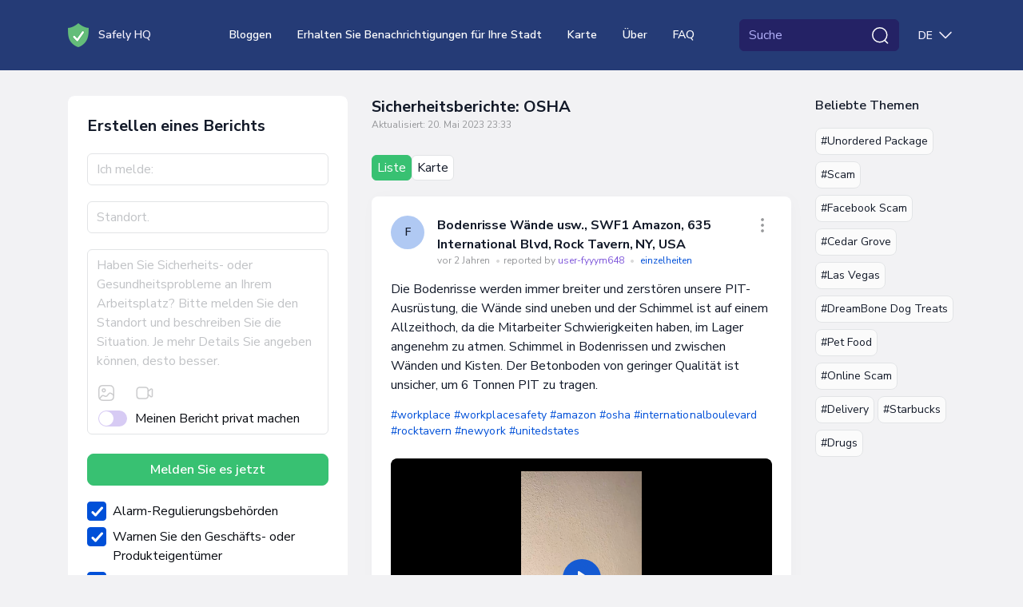

--- FILE ---
content_type: text/html; charset=UTF-8
request_url: https://safelyhq.com/de/tag/osha
body_size: 109166
content:
<!DOCTYPE html>
<html lang="de" >
<head>
<meta charset="UTF-8">
<meta http-equiv="X-UA-Compatible" content="IE=edge">
<meta name="viewport" content="width=device-width, initial-scale=1">
<link rel="preload" href="https://safelyhq.com/fonts/nunito-sans-latin.woff2" crossorigin="anonymous" as="font" type="font/woff2">
<style>@font-face {font-family: 'Nunito Sans';font-style: normal;font-weight: 400;font-stretch: 100%;font-display: swap;src: url(https://safelyhq.com/fonts/nunito-sans-latin.woff2) format('woff2');unicode-range: U+0000-00FF, U+0131, U+0152-0153, U+02BB-02BC, U+02C6, U+02DA, U+02DC, U+0304, U+0308, U+0329, U+2000-206F, U+2074, U+20AC, U+2122, U+2191, U+2193, U+2212, U+2215, U+FEFF, U+FFFD;}@font-face {font-family: 'Nunito Sans';font-style: normal;font-weight: 500;font-stretch: 100%;font-display: swap;src: url(https://safelyhq.com/fonts/nunito-sans-latin.woff2) format('woff2');unicode-range: U+0000-00FF, U+0131, U+0152-0153, U+02BB-02BC, U+02C6, U+02DA, U+02DC, U+0304, U+0308, U+0329, U+2000-206F, U+2074, U+20AC, U+2122, U+2191, U+2193, U+2212, U+2215, U+FEFF, U+FFFD;}@font-face {font-family: 'Nunito Sans';font-style: normal;font-weight: 600;font-stretch: 100%;font-display: swap;src: url(https://safelyhq.com/fonts/nunito-sans-latin.woff2) format('woff2');unicode-range: U+0000-00FF, U+0131, U+0152-0153, U+02BB-02BC, U+02C6, U+02DA, U+02DC, U+0304, U+0308, U+0329, U+2000-206F, U+2074, U+20AC, U+2122, U+2191, U+2193, U+2212, U+2215, U+FEFF, U+FFFD;}@font-face {font-family: 'Nunito Sans';font-style: normal;font-weight: 700;font-stretch: 100%;font-display: swap;src: url(https://safelyhq.com/fonts/nunito-sans-latin.woff2) format('woff2');unicode-range: U+0000-00FF, U+0131, U+0152-0153, U+02BB-02BC, U+02C6, U+02DA, U+02DC, U+0304, U+0308, U+0329, U+2000-206F, U+2074, U+20AC, U+2122, U+2191, U+2193, U+2212, U+2215, U+FEFF, U+FFFD;}</style>
<style>
    @charset "UTF-8";:root,[data-bs-theme=light]{--bs-violet:#7e56da;--bs-blue:#131a29;--bs-light-blue:#5651f0;--bs-coral:#e64e60;--bs-pink:#ce4ee6;--bs-green:#86c539;--bs-sky:#07acff;--bs-red:#e92626;--bs-black:#000;--bs-white:#fff;--bs-gray:#d4d6da;--bs-gray-dark:#595a5c;--bs-gray-50:#fbfbfb;--bs-gray-100:#f2f2f4;--bs-gray-200:#ebecee;--bs-gray-300:#e2e4e6;--bs-gray-400:#dddee1;--bs-gray-500:#d4d6da;--bs-gray-600:#c1c3c6;--bs-gray-700:#97989b;--bs-gray-800:#757678;--bs-gray-900:#595a5c;--bs-primary:#7e56da;--bs-secondary:#e2e4e6;--bs-success:#86c539;--bs-info:#07acff;--bs-warning:#ffc107;--bs-danger:#e92626;--bs-light:#e2e4e6;--bs-dark:#131a29;--bs-primary-rgb:126,86,218;--bs-secondary-rgb:226,228,230;--bs-success-rgb:134,197,57;--bs-info-rgb:7,172,255;--bs-warning-rgb:255,193,7;--bs-danger-rgb:233,38,38;--bs-light-rgb:226,228,230;--bs-dark-rgb:19,26,41;--bs-primary-text-emphasis:#322257;--bs-secondary-text-emphasis:#5a5b5c;--bs-success-text-emphasis:#364f17;--bs-info-text-emphasis:#034566;--bs-warning-text-emphasis:#664d03;--bs-danger-text-emphasis:#5d0f0f;--bs-light-text-emphasis:#97989b;--bs-dark-text-emphasis:#595a5c;--bs-primary-bg-subtle:#e5ddf8;--bs-secondary-bg-subtle:#f9fafa;--bs-success-bg-subtle:#e7f3d7;--bs-info-bg-subtle:#cdeeff;--bs-warning-bg-subtle:#fff3cd;--bs-danger-bg-subtle:#fbd4d4;--bs-light-bg-subtle:#f9f9fa;--bs-dark-bg-subtle:#dddee1;--bs-primary-border-subtle:#cbbbf0;--bs-secondary-border-subtle:#f3f4f5;--bs-success-border-subtle:#cfe8b0;--bs-info-border-subtle:#9cdeff;--bs-warning-border-subtle:#ffe69c;--bs-danger-border-subtle:#f6a8a8;--bs-light-border-subtle:#ebecee;--bs-dark-border-subtle:#d4d6da;--bs-white-rgb:255,255,255;--bs-black-rgb:0,0,0;--bs-font-sans-serif:"Nunito Sans",sans-serif;--bs-font-monospace:SFMono-Regular,Menlo,Monaco,Consolas,"Liberation Mono","Courier New",monospace;--bs-gradient:linear-gradient(109.44deg,#d2fee6,#f7d2fc 49.28%,#fef5af);--bs-body-font-family:var(--bs-font-sans-serif);--bs-body-font-size:1rem;--bs-body-font-weight:400;--bs-body-line-height:1.5;--bs-body-color:#131a29;--bs-body-color-rgb:19,26,41;--bs-body-bg:#f2f2f4;--bs-body-bg-rgb:242,242,244;--bs-emphasis-color:#000;--bs-emphasis-color-rgb:0,0,0;--bs-secondary-color:rgba(33,37,41,.75);--bs-secondary-color-rgb:33,37,41;--bs-secondary-bg:#e9ecef;--bs-secondary-bg-rgb:233,236,239;--bs-tertiary-color:rgba(33,37,41,.5);--bs-tertiary-color-rgb:33,37,41;--bs-tertiary-bg:#f8f9fa;--bs-tertiary-bg-rgb:248,249,250;--bs-heading-color:#131a29;--bs-link-color:#7e56da;--bs-link-color-rgb:126,86,218;--bs-link-decoration:underline;--bs-link-hover-color:#7e56da;--bs-link-hover-color-rgb:126,86,218;--bs-link-hover-decoration:underline;--bs-code-color:#d63384;--bs-highlight-color:#212529;--bs-highlight-bg:#fff3cd;--bs-border-width:1px;--bs-border-style:solid;--bs-border-color:#dee2e6;--bs-border-color-translucent:rgba(0,0,0,.175);--bs-border-radius:0.5rem;--bs-border-radius-sm:0.25rem;--bs-border-radius-lg:1rem;--bs-border-radius-xl:2rem;--bs-border-radius-xxl:2rem;--bs-border-radius-2xl:var(--bs-border-radius-xxl);--bs-border-radius-pill:50rem;--bs-box-shadow:0 0.5rem 1rem rgba(0,0,0,.15);--bs-box-shadow-sm:0 0.125rem 0.25rem rgba(0,0,0,.075);--bs-box-shadow-lg:0 1rem 3rem rgba(0,0,0,.175);--bs-box-shadow-inset:inset 0 1px 2px rgba(0,0,0,.075);--bs-focus-ring-width:0.25rem;--bs-focus-ring-opacity:0.25;--bs-focus-ring-color:rgba(13,110,253,.25);--bs-form-valid-color:#080b11;--bs-form-valid-border-color:#e2e4e6;--bs-form-invalid-color:#e92626;--bs-form-invalid-border-color:#e92626}[data-bs-theme=dark]{--bs-body-color:#dee2e6;--bs-body-color-rgb:222,226,230;--bs-body-bg:#212529;--bs-body-bg-rgb:33,37,41;--bs-emphasis-color:#fff;--bs-emphasis-color-rgb:255,255,255;--bs-secondary-color:rgba(222,226,230,.75);--bs-secondary-color-rgb:222,226,230;--bs-secondary-bg:#343a40;--bs-secondary-bg-rgb:52,58,64;--bs-tertiary-color:rgba(222,226,230,.5);--bs-tertiary-color-rgb:222,226,230;--bs-tertiary-bg:#2b3035;--bs-tertiary-bg-rgb:43,48,53;--bs-primary-text-emphasis:#6ea8fe;--bs-secondary-text-emphasis:#a7acb1;--bs-success-text-emphasis:#75b798;--bs-info-text-emphasis:#6edff6;--bs-warning-text-emphasis:#ffda6a;--bs-danger-text-emphasis:#ea868f;--bs-light-text-emphasis:#f8f9fa;--bs-dark-text-emphasis:#dee2e6;--bs-primary-bg-subtle:#031633;--bs-secondary-bg-subtle:#161719;--bs-success-bg-subtle:#051b11;--bs-info-bg-subtle:#032830;--bs-warning-bg-subtle:#332701;--bs-danger-bg-subtle:#2c0b0e;--bs-light-bg-subtle:#343a40;--bs-dark-bg-subtle:#1a1d20;--bs-primary-border-subtle:#084298;--bs-secondary-border-subtle:#41464b;--bs-success-border-subtle:#0f5132;--bs-info-border-subtle:#087990;--bs-warning-border-subtle:#997404;--bs-danger-border-subtle:#842029;--bs-light-border-subtle:#495057;--bs-dark-border-subtle:#343a40;--bs-heading-color:inherit;--bs-link-color:#6ea8fe;--bs-link-hover-color:#8bb9fe;--bs-link-color-rgb:110,168,254;--bs-link-hover-color-rgb:139,185,254;--bs-code-color:#e685b5;--bs-highlight-color:#dee2e6;--bs-highlight-bg:#664d03;--bs-border-color:#495057;--bs-border-color-translucent:hsla(0,0%,100%,.15);--bs-form-valid-color:#75b798;--bs-form-valid-border-color:#75b798;--bs-form-invalid-color:#ea868f;--bs-form-invalid-border-color:#ea868f;color-scheme:dark}*,:after,:before{box-sizing:border-box}@media (prefers-reduced-motion:no-preference){:root{scroll-behavior:smooth}}body{-webkit-text-size-adjust:100%;-webkit-tap-highlight-color:rgba(0,0,0,0);background-color:var(--bs-body-bg);color:var(--bs-body-color);font-family:var(--bs-body-font-family);font-size:var(--bs-body-font-size);font-weight:var(--bs-body-font-weight);line-height:var(--bs-body-line-height);margin:0;text-align:var(--bs-body-text-align)}hr{border:0;border-top:var(--bs-border-width) solid;color:#e2e4e6;margin:1rem 0;opacity:1}.h1,.h2,.h3,.h4,.h5,.h6,.modal-title,h1,h2,h3,h4,h5,h6{color:var(--bs-heading-color);font-weight:700;line-height:1.5em;margin-bottom:1rem;margin-top:0}.h1,h1{font-size:calc(1.375rem + 1.5vw)}@media (min-width:1200px){.h1,h1{font-size:2.5rem}}.h2,h2{font-size:calc(1.325rem + .9vw)}@media (min-width:1200px){.h2,h2{font-size:2rem}}.h3,.modal-title,h3{font-size:calc(1.3rem + .6vw)}@media (min-width:1200px){.h3,.modal-title,h3{font-size:1.75rem}}.h4,h4{font-size:calc(1.275rem + .3vw)}@media (min-width:1200px){.h4,h4{font-size:1.5rem}}.h5,h5{font-size:1.25rem}.h6,h6{font-size:1rem}p{margin-bottom:1rem;margin-top:0}abbr[title]{cursor:help;-webkit-text-decoration:underline dotted;text-decoration:underline dotted;-webkit-text-decoration-skip-ink:none;text-decoration-skip-ink:none}address{font-style:normal;line-height:inherit;margin-bottom:1rem}ol,ul{padding-left:2rem}dl,ol,ul{margin-bottom:1rem;margin-top:0}ol ol,ol ul,ul ol,ul ul{margin-bottom:0}dt{font-weight:700}dd{margin-bottom:.5rem;margin-left:0}blockquote{margin:0 0 1rem}b,strong{font-weight:bolder}.small,small{font-size:.875em}.mark,mark{background-color:var(--bs-highlight-bg);color:var(--bs-highlight-color);padding:.1875em}sub,sup{font-size:.75em;line-height:0;position:relative;vertical-align:baseline}sub{bottom:-.25em}sup{top:-.5em}a{color:rgba(var(--bs-link-color-rgb),var(--bs-link-opacity,1))}a,a:hover{text-decoration:underline}a:hover{--bs-link-color-rgb:var(--bs-link-hover-color-rgb)}a:not([href]):not([class]),a:not([href]):not([class]):hover{color:inherit;text-decoration:none}code,kbd,pre,samp{font-family:var(--bs-font-monospace);font-size:1em}pre{display:block;font-size:.875em;margin-bottom:1rem;margin-top:0;overflow:auto}pre code{color:inherit;font-size:inherit;word-break:normal}code{word-wrap:break-word;color:var(--bs-code-color);font-size:.875em}a>code{color:inherit}kbd{background-color:var(--bs-body-color);border-radius:.25rem;color:var(--bs-body-bg);font-size:.875em;padding:.1875rem .375rem}kbd kbd{font-size:1em;padding:0}figure{margin:0 0 1rem}img,svg{vertical-align:middle}table{border-collapse:collapse;caption-side:bottom}caption{color:var(--bs-secondary-color);padding-bottom:.5rem;padding-top:.5rem;text-align:left}th{text-align:inherit;text-align:-webkit-match-parent}tbody,td,tfoot,th,thead,tr{border:0 solid;border-color:inherit}label{display:inline-block}button{border-radius:0}button:focus:not(:focus-visible){outline:0}button,input,optgroup,select,textarea{font-family:inherit;font-size:inherit;line-height:inherit;margin:0}button,select{text-transform:none}[role=button]{cursor:pointer}select{word-wrap:normal}select:disabled{opacity:1}[list]:not([type=date]):not([type=datetime-local]):not([type=month]):not([type=week]):not([type=time])::-webkit-calendar-picker-indicator{display:none!important}[type=button],[type=reset],[type=submit],button{-webkit-appearance:button}[type=button]:not(:disabled),[type=reset]:not(:disabled),[type=submit]:not(:disabled),button:not(:disabled){cursor:pointer}::-moz-focus-inner{border-style:none;padding:0}textarea{resize:vertical}fieldset{border:0;margin:0;min-width:0;padding:0}legend{float:left;font-size:calc(1.275rem + .3vw);line-height:inherit;margin-bottom:.5rem;padding:0;width:100%}@media (min-width:1200px){legend{font-size:1.5rem}}legend+*{clear:left}::-webkit-datetime-edit-day-field,::-webkit-datetime-edit-fields-wrapper,::-webkit-datetime-edit-hour-field,::-webkit-datetime-edit-minute,::-webkit-datetime-edit-month-field,::-webkit-datetime-edit-text,::-webkit-datetime-edit-year-field{padding:0}::-webkit-inner-spin-button{height:auto}[type=search]{-webkit-appearance:textfield;outline-offset:-2px}::-webkit-search-decoration{-webkit-appearance:none}::-webkit-color-swatch-wrapper{padding:0}::file-selector-button{-webkit-appearance:button;font:inherit}output{display:inline-block}iframe{border:0}summary{cursor:pointer;display:list-item}progress{vertical-align:baseline}[hidden]{display:none!important}.lead{font-size:1.25rem;font-weight:300}.display-1{font-size:calc(1.625rem + 4.5vw);font-weight:300;line-height:1.2}@media (min-width:1200px){.display-1{font-size:5rem}}.display-2{font-size:calc(1.575rem + 3.9vw);font-weight:300;line-height:1.2}@media (min-width:1200px){.display-2{font-size:4.5rem}}.display-3{font-size:calc(1.525rem + 3.3vw);font-weight:300;line-height:1.2}@media (min-width:1200px){.display-3{font-size:4rem}}.display-4{font-size:calc(1.475rem + 2.7vw);font-weight:300;line-height:1.2}@media (min-width:1200px){.display-4{font-size:3.5rem}}.display-5{font-size:calc(1.425rem + 2.1vw);font-weight:300;line-height:1.2}@media (min-width:1200px){.display-5{font-size:3rem}}.display-6{font-size:calc(1.375rem + 1.5vw);font-weight:300;line-height:1.2}@media (min-width:1200px){.display-6{font-size:2.5rem}}.list-inline,.list-unstyled{list-style:none;padding-left:0}.list-inline-item{display:inline-block}.list-inline-item:not(:last-child){margin-right:.5rem}.initialism{font-size:.875em;text-transform:uppercase}.blockquote{font-size:1.25rem;margin-bottom:1rem}.blockquote>:last-child{margin-bottom:0}.blockquote-footer{color:#6c757d;font-size:.875em;margin-bottom:1rem;margin-top:-1rem}.blockquote-footer:before{content:"— "}.img-fluid,.img-thumbnail{height:auto;max-width:100%}.img-thumbnail{background-color:var(--bs-body-bg);border:var(--bs-border-width) solid var(--bs-border-color);border-radius:var(--bs-border-radius);padding:.25rem}.figure{display:inline-block}.figure-img{line-height:1;margin-bottom:.5rem}.figure-caption{color:var(--bs-secondary-color);font-size:.875em}.container,.container-fluid,.container-lg,.container-md,.container-sm,.container-xl,.container-xxl{--bs-gutter-x:1.875rem;--bs-gutter-y:0;margin-left:auto;margin-right:auto;padding-left:calc(var(--bs-gutter-x)*.5);padding-right:calc(var(--bs-gutter-x)*.5);width:100%}@media (min-width:576px){.container,.container-sm{max-width:540px}}@media (min-width:768px){.container,.container-md,.container-sm{max-width:720px}}@media (min-width:992px){.container,.container-lg,.container-md,.container-sm{max-width:960px}}@media (min-width:1200px){.container,.container-lg,.container-md,.container-sm,.container-xl{max-width:1140px}}@media (min-width:1400px){.container,.container-lg,.container-md,.container-sm,.container-xl,.container-xxl{max-width:1330px}}:root{--bs-breakpoint-xs:0;--bs-breakpoint-sm:576px;--bs-breakpoint-md:768px;--bs-breakpoint-lg:992px;--bs-breakpoint-xl:1200px;--bs-breakpoint-xxl:1400px}.row{--bs-gutter-x:1.875rem;--bs-gutter-y:0;display:flex;flex-wrap:wrap;margin-left:calc(var(--bs-gutter-x)*-.5);margin-right:calc(var(--bs-gutter-x)*-.5);margin-top:calc(var(--bs-gutter-y)*-1)}.row>*{flex-shrink:0;margin-top:var(--bs-gutter-y);max-width:100%;padding-left:calc(var(--bs-gutter-x)*.5);padding-right:calc(var(--bs-gutter-x)*.5);width:100%}.col{flex:1 0 0%}.row-cols-auto>*{flex:0 0 auto;width:auto}.row-cols-1>*{flex:0 0 auto;width:100%}.row-cols-2>*{flex:0 0 auto;width:50%}.row-cols-3>*{flex:0 0 auto;width:33.33333333%}.row-cols-4>*{flex:0 0 auto;width:25%}.row-cols-5>*{flex:0 0 auto;width:20%}.row-cols-6>*{flex:0 0 auto;width:16.66666667%}.col-auto{flex:0 0 auto;width:auto}.col-1{flex:0 0 auto;width:8.33333333%}.col-2{flex:0 0 auto;width:16.66666667%}.col-3{flex:0 0 auto;width:25%}.col-4{flex:0 0 auto;width:33.33333333%}.col-5{flex:0 0 auto;width:41.66666667%}.col-6{flex:0 0 auto;width:50%}.col-7{flex:0 0 auto;width:58.33333333%}.col-8{flex:0 0 auto;width:66.66666667%}.col-9{flex:0 0 auto;width:75%}.col-10{flex:0 0 auto;width:83.33333333%}.col-11{flex:0 0 auto;width:91.66666667%}.col-12{flex:0 0 auto;width:100%}.offset-1{margin-left:8.33333333%}.offset-2{margin-left:16.66666667%}.offset-3{margin-left:25%}.offset-4{margin-left:33.33333333%}.offset-5{margin-left:41.66666667%}.offset-6{margin-left:50%}.offset-7{margin-left:58.33333333%}.offset-8{margin-left:66.66666667%}.offset-9{margin-left:75%}.offset-10{margin-left:83.33333333%}.offset-11{margin-left:91.66666667%}.g-0,.gx-0{--bs-gutter-x:0}.g-0,.gy-0{--bs-gutter-y:0}.g-1,.gx-1{--bs-gutter-x:0.25rem}.g-1,.gy-1{--bs-gutter-y:0.25rem}.g-2,.gx-2{--bs-gutter-x:0.5rem}.g-2,.gy-2{--bs-gutter-y:0.5rem}.g-3,.gx-3{--bs-gutter-x:0.75rem}.g-3,.gy-3{--bs-gutter-y:0.75rem}.g-4,.gx-4{--bs-gutter-x:1rem}.g-4,.gy-4{--bs-gutter-y:1rem}.g-5,.gx-5{--bs-gutter-x:1.25rem}.g-5,.gy-5{--bs-gutter-y:1.25rem}.g-6,.gx-6{--bs-gutter-x:1.5rem}.g-6,.gy-6{--bs-gutter-y:1.5rem}.g-7,.gx-7{--bs-gutter-x:2rem}.g-7,.gy-7{--bs-gutter-y:2rem}.g-8,.gx-8{--bs-gutter-x:2.5rem}.g-8,.gy-8{--bs-gutter-y:2.5rem}.g-9,.gx-9{--bs-gutter-x:3rem}.g-9,.gy-9{--bs-gutter-y:3rem}.g-10,.gx-10{--bs-gutter-x:5rem}.g-10,.gy-10{--bs-gutter-y:5rem}@media (min-width:576px){.col-sm{flex:1 0 0%}.row-cols-sm-auto>*{flex:0 0 auto;width:auto}.row-cols-sm-1>*{flex:0 0 auto;width:100%}.row-cols-sm-2>*{flex:0 0 auto;width:50%}.row-cols-sm-3>*{flex:0 0 auto;width:33.33333333%}.row-cols-sm-4>*{flex:0 0 auto;width:25%}.row-cols-sm-5>*{flex:0 0 auto;width:20%}.row-cols-sm-6>*{flex:0 0 auto;width:16.66666667%}.col-sm-auto{flex:0 0 auto;width:auto}.col-sm-1{flex:0 0 auto;width:8.33333333%}.col-sm-2{flex:0 0 auto;width:16.66666667%}.col-sm-3{flex:0 0 auto;width:25%}.col-sm-4{flex:0 0 auto;width:33.33333333%}.col-sm-5{flex:0 0 auto;width:41.66666667%}.col-sm-6{flex:0 0 auto;width:50%}.col-sm-7{flex:0 0 auto;width:58.33333333%}.col-sm-8{flex:0 0 auto;width:66.66666667%}.col-sm-9{flex:0 0 auto;width:75%}.col-sm-10{flex:0 0 auto;width:83.33333333%}.col-sm-11{flex:0 0 auto;width:91.66666667%}.col-sm-12{flex:0 0 auto;width:100%}.offset-sm-0{margin-left:0}.offset-sm-1{margin-left:8.33333333%}.offset-sm-2{margin-left:16.66666667%}.offset-sm-3{margin-left:25%}.offset-sm-4{margin-left:33.33333333%}.offset-sm-5{margin-left:41.66666667%}.offset-sm-6{margin-left:50%}.offset-sm-7{margin-left:58.33333333%}.offset-sm-8{margin-left:66.66666667%}.offset-sm-9{margin-left:75%}.offset-sm-10{margin-left:83.33333333%}.offset-sm-11{margin-left:91.66666667%}.g-sm-0,.gx-sm-0{--bs-gutter-x:0}.g-sm-0,.gy-sm-0{--bs-gutter-y:0}.g-sm-1,.gx-sm-1{--bs-gutter-x:0.25rem}.g-sm-1,.gy-sm-1{--bs-gutter-y:0.25rem}.g-sm-2,.gx-sm-2{--bs-gutter-x:0.5rem}.g-sm-2,.gy-sm-2{--bs-gutter-y:0.5rem}.g-sm-3,.gx-sm-3{--bs-gutter-x:0.75rem}.g-sm-3,.gy-sm-3{--bs-gutter-y:0.75rem}.g-sm-4,.gx-sm-4{--bs-gutter-x:1rem}.g-sm-4,.gy-sm-4{--bs-gutter-y:1rem}.g-sm-5,.gx-sm-5{--bs-gutter-x:1.25rem}.g-sm-5,.gy-sm-5{--bs-gutter-y:1.25rem}.g-sm-6,.gx-sm-6{--bs-gutter-x:1.5rem}.g-sm-6,.gy-sm-6{--bs-gutter-y:1.5rem}.g-sm-7,.gx-sm-7{--bs-gutter-x:2rem}.g-sm-7,.gy-sm-7{--bs-gutter-y:2rem}.g-sm-8,.gx-sm-8{--bs-gutter-x:2.5rem}.g-sm-8,.gy-sm-8{--bs-gutter-y:2.5rem}.g-sm-9,.gx-sm-9{--bs-gutter-x:3rem}.g-sm-9,.gy-sm-9{--bs-gutter-y:3rem}.g-sm-10,.gx-sm-10{--bs-gutter-x:5rem}.g-sm-10,.gy-sm-10{--bs-gutter-y:5rem}}@media (min-width:768px){.col-md{flex:1 0 0%}.row-cols-md-auto>*{flex:0 0 auto;width:auto}.row-cols-md-1>*{flex:0 0 auto;width:100%}.row-cols-md-2>*{flex:0 0 auto;width:50%}.row-cols-md-3>*{flex:0 0 auto;width:33.33333333%}.row-cols-md-4>*{flex:0 0 auto;width:25%}.row-cols-md-5>*{flex:0 0 auto;width:20%}.row-cols-md-6>*{flex:0 0 auto;width:16.66666667%}.col-md-auto{flex:0 0 auto;width:auto}.col-md-1{flex:0 0 auto;width:8.33333333%}.col-md-2{flex:0 0 auto;width:16.66666667%}.col-md-3{flex:0 0 auto;width:25%}.col-md-4{flex:0 0 auto;width:33.33333333%}.col-md-5{flex:0 0 auto;width:41.66666667%}.col-md-6{flex:0 0 auto;width:50%}.col-md-7{flex:0 0 auto;width:58.33333333%}.col-md-8{flex:0 0 auto;width:66.66666667%}.col-md-9{flex:0 0 auto;width:75%}.col-md-10{flex:0 0 auto;width:83.33333333%}.col-md-11{flex:0 0 auto;width:91.66666667%}.col-md-12{flex:0 0 auto;width:100%}.offset-md-0{margin-left:0}.offset-md-1{margin-left:8.33333333%}.offset-md-2{margin-left:16.66666667%}.offset-md-3{margin-left:25%}.offset-md-4{margin-left:33.33333333%}.offset-md-5{margin-left:41.66666667%}.offset-md-6{margin-left:50%}.offset-md-7{margin-left:58.33333333%}.offset-md-8{margin-left:66.66666667%}.offset-md-9{margin-left:75%}.offset-md-10{margin-left:83.33333333%}.offset-md-11{margin-left:91.66666667%}.g-md-0,.gx-md-0{--bs-gutter-x:0}.g-md-0,.gy-md-0{--bs-gutter-y:0}.g-md-1,.gx-md-1{--bs-gutter-x:0.25rem}.g-md-1,.gy-md-1{--bs-gutter-y:0.25rem}.g-md-2,.gx-md-2{--bs-gutter-x:0.5rem}.g-md-2,.gy-md-2{--bs-gutter-y:0.5rem}.g-md-3,.gx-md-3{--bs-gutter-x:0.75rem}.g-md-3,.gy-md-3{--bs-gutter-y:0.75rem}.g-md-4,.gx-md-4{--bs-gutter-x:1rem}.g-md-4,.gy-md-4{--bs-gutter-y:1rem}.g-md-5,.gx-md-5{--bs-gutter-x:1.25rem}.g-md-5,.gy-md-5{--bs-gutter-y:1.25rem}.g-md-6,.gx-md-6{--bs-gutter-x:1.5rem}.g-md-6,.gy-md-6{--bs-gutter-y:1.5rem}.g-md-7,.gx-md-7{--bs-gutter-x:2rem}.g-md-7,.gy-md-7{--bs-gutter-y:2rem}.g-md-8,.gx-md-8{--bs-gutter-x:2.5rem}.g-md-8,.gy-md-8{--bs-gutter-y:2.5rem}.g-md-9,.gx-md-9{--bs-gutter-x:3rem}.g-md-9,.gy-md-9{--bs-gutter-y:3rem}.g-md-10,.gx-md-10{--bs-gutter-x:5rem}.g-md-10,.gy-md-10{--bs-gutter-y:5rem}}@media (min-width:992px){.col-lg{flex:1 0 0%}.row-cols-lg-auto>*{flex:0 0 auto;width:auto}.row-cols-lg-1>*{flex:0 0 auto;width:100%}.row-cols-lg-2>*{flex:0 0 auto;width:50%}.row-cols-lg-3>*{flex:0 0 auto;width:33.33333333%}.row-cols-lg-4>*{flex:0 0 auto;width:25%}.row-cols-lg-5>*{flex:0 0 auto;width:20%}.row-cols-lg-6>*{flex:0 0 auto;width:16.66666667%}.col-lg-auto{flex:0 0 auto;width:auto}.col-lg-1{flex:0 0 auto;width:8.33333333%}.col-lg-2{flex:0 0 auto;width:16.66666667%}.col-lg-3{flex:0 0 auto;width:25%}.col-lg-4{flex:0 0 auto;width:33.33333333%}.col-lg-5{flex:0 0 auto;width:41.66666667%}.col-lg-6{flex:0 0 auto;width:50%}.col-lg-7{flex:0 0 auto;width:58.33333333%}.col-lg-8{flex:0 0 auto;width:66.66666667%}.col-lg-9{flex:0 0 auto;width:75%}.col-lg-10{flex:0 0 auto;width:83.33333333%}.col-lg-11{flex:0 0 auto;width:91.66666667%}.col-lg-12{flex:0 0 auto;width:100%}.offset-lg-0{margin-left:0}.offset-lg-1{margin-left:8.33333333%}.offset-lg-2{margin-left:16.66666667%}.offset-lg-3{margin-left:25%}.offset-lg-4{margin-left:33.33333333%}.offset-lg-5{margin-left:41.66666667%}.offset-lg-6{margin-left:50%}.offset-lg-7{margin-left:58.33333333%}.offset-lg-8{margin-left:66.66666667%}.offset-lg-9{margin-left:75%}.offset-lg-10{margin-left:83.33333333%}.offset-lg-11{margin-left:91.66666667%}.g-lg-0,.gx-lg-0{--bs-gutter-x:0}.g-lg-0,.gy-lg-0{--bs-gutter-y:0}.g-lg-1,.gx-lg-1{--bs-gutter-x:0.25rem}.g-lg-1,.gy-lg-1{--bs-gutter-y:0.25rem}.g-lg-2,.gx-lg-2{--bs-gutter-x:0.5rem}.g-lg-2,.gy-lg-2{--bs-gutter-y:0.5rem}.g-lg-3,.gx-lg-3{--bs-gutter-x:0.75rem}.g-lg-3,.gy-lg-3{--bs-gutter-y:0.75rem}.g-lg-4,.gx-lg-4{--bs-gutter-x:1rem}.g-lg-4,.gy-lg-4{--bs-gutter-y:1rem}.g-lg-5,.gx-lg-5{--bs-gutter-x:1.25rem}.g-lg-5,.gy-lg-5{--bs-gutter-y:1.25rem}.g-lg-6,.gx-lg-6{--bs-gutter-x:1.5rem}.g-lg-6,.gy-lg-6{--bs-gutter-y:1.5rem}.g-lg-7,.gx-lg-7{--bs-gutter-x:2rem}.g-lg-7,.gy-lg-7{--bs-gutter-y:2rem}.g-lg-8,.gx-lg-8{--bs-gutter-x:2.5rem}.g-lg-8,.gy-lg-8{--bs-gutter-y:2.5rem}.g-lg-9,.gx-lg-9{--bs-gutter-x:3rem}.g-lg-9,.gy-lg-9{--bs-gutter-y:3rem}.g-lg-10,.gx-lg-10{--bs-gutter-x:5rem}.g-lg-10,.gy-lg-10{--bs-gutter-y:5rem}}@media (min-width:1200px){.col-xl{flex:1 0 0%}.row-cols-xl-auto>*{flex:0 0 auto;width:auto}.row-cols-xl-1>*{flex:0 0 auto;width:100%}.row-cols-xl-2>*{flex:0 0 auto;width:50%}.row-cols-xl-3>*{flex:0 0 auto;width:33.33333333%}.row-cols-xl-4>*{flex:0 0 auto;width:25%}.row-cols-xl-5>*{flex:0 0 auto;width:20%}.row-cols-xl-6>*{flex:0 0 auto;width:16.66666667%}.col-xl-auto{flex:0 0 auto;width:auto}.col-xl-1{flex:0 0 auto;width:8.33333333%}.col-xl-2{flex:0 0 auto;width:16.66666667%}.col-xl-3{flex:0 0 auto;width:25%}.col-xl-4{flex:0 0 auto;width:33.33333333%}.col-xl-5{flex:0 0 auto;width:41.66666667%}.col-xl-6{flex:0 0 auto;width:50%}.col-xl-7{flex:0 0 auto;width:58.33333333%}.col-xl-8{flex:0 0 auto;width:66.66666667%}.col-xl-9{flex:0 0 auto;width:75%}.col-xl-10{flex:0 0 auto;width:83.33333333%}.col-xl-11{flex:0 0 auto;width:91.66666667%}.col-xl-12{flex:0 0 auto;width:100%}.offset-xl-0{margin-left:0}.offset-xl-1{margin-left:8.33333333%}.offset-xl-2{margin-left:16.66666667%}.offset-xl-3{margin-left:25%}.offset-xl-4{margin-left:33.33333333%}.offset-xl-5{margin-left:41.66666667%}.offset-xl-6{margin-left:50%}.offset-xl-7{margin-left:58.33333333%}.offset-xl-8{margin-left:66.66666667%}.offset-xl-9{margin-left:75%}.offset-xl-10{margin-left:83.33333333%}.offset-xl-11{margin-left:91.66666667%}.g-xl-0,.gx-xl-0{--bs-gutter-x:0}.g-xl-0,.gy-xl-0{--bs-gutter-y:0}.g-xl-1,.gx-xl-1{--bs-gutter-x:0.25rem}.g-xl-1,.gy-xl-1{--bs-gutter-y:0.25rem}.g-xl-2,.gx-xl-2{--bs-gutter-x:0.5rem}.g-xl-2,.gy-xl-2{--bs-gutter-y:0.5rem}.g-xl-3,.gx-xl-3{--bs-gutter-x:0.75rem}.g-xl-3,.gy-xl-3{--bs-gutter-y:0.75rem}.g-xl-4,.gx-xl-4{--bs-gutter-x:1rem}.g-xl-4,.gy-xl-4{--bs-gutter-y:1rem}.g-xl-5,.gx-xl-5{--bs-gutter-x:1.25rem}.g-xl-5,.gy-xl-5{--bs-gutter-y:1.25rem}.g-xl-6,.gx-xl-6{--bs-gutter-x:1.5rem}.g-xl-6,.gy-xl-6{--bs-gutter-y:1.5rem}.g-xl-7,.gx-xl-7{--bs-gutter-x:2rem}.g-xl-7,.gy-xl-7{--bs-gutter-y:2rem}.g-xl-8,.gx-xl-8{--bs-gutter-x:2.5rem}.g-xl-8,.gy-xl-8{--bs-gutter-y:2.5rem}.g-xl-9,.gx-xl-9{--bs-gutter-x:3rem}.g-xl-9,.gy-xl-9{--bs-gutter-y:3rem}.g-xl-10,.gx-xl-10{--bs-gutter-x:5rem}.g-xl-10,.gy-xl-10{--bs-gutter-y:5rem}}@media (min-width:1400px){.col-xxl{flex:1 0 0%}.row-cols-xxl-auto>*{flex:0 0 auto;width:auto}.row-cols-xxl-1>*{flex:0 0 auto;width:100%}.row-cols-xxl-2>*{flex:0 0 auto;width:50%}.row-cols-xxl-3>*{flex:0 0 auto;width:33.33333333%}.row-cols-xxl-4>*{flex:0 0 auto;width:25%}.row-cols-xxl-5>*{flex:0 0 auto;width:20%}.row-cols-xxl-6>*{flex:0 0 auto;width:16.66666667%}.col-xxl-auto{flex:0 0 auto;width:auto}.col-xxl-1{flex:0 0 auto;width:8.33333333%}.col-xxl-2{flex:0 0 auto;width:16.66666667%}.col-xxl-3{flex:0 0 auto;width:25%}.col-xxl-4{flex:0 0 auto;width:33.33333333%}.col-xxl-5{flex:0 0 auto;width:41.66666667%}.col-xxl-6{flex:0 0 auto;width:50%}.col-xxl-7{flex:0 0 auto;width:58.33333333%}.col-xxl-8{flex:0 0 auto;width:66.66666667%}.col-xxl-9{flex:0 0 auto;width:75%}.col-xxl-10{flex:0 0 auto;width:83.33333333%}.col-xxl-11{flex:0 0 auto;width:91.66666667%}.col-xxl-12{flex:0 0 auto;width:100%}.offset-xxl-0{margin-left:0}.offset-xxl-1{margin-left:8.33333333%}.offset-xxl-2{margin-left:16.66666667%}.offset-xxl-3{margin-left:25%}.offset-xxl-4{margin-left:33.33333333%}.offset-xxl-5{margin-left:41.66666667%}.offset-xxl-6{margin-left:50%}.offset-xxl-7{margin-left:58.33333333%}.offset-xxl-8{margin-left:66.66666667%}.offset-xxl-9{margin-left:75%}.offset-xxl-10{margin-left:83.33333333%}.offset-xxl-11{margin-left:91.66666667%}.g-xxl-0,.gx-xxl-0{--bs-gutter-x:0}.g-xxl-0,.gy-xxl-0{--bs-gutter-y:0}.g-xxl-1,.gx-xxl-1{--bs-gutter-x:0.25rem}.g-xxl-1,.gy-xxl-1{--bs-gutter-y:0.25rem}.g-xxl-2,.gx-xxl-2{--bs-gutter-x:0.5rem}.g-xxl-2,.gy-xxl-2{--bs-gutter-y:0.5rem}.g-xxl-3,.gx-xxl-3{--bs-gutter-x:0.75rem}.g-xxl-3,.gy-xxl-3{--bs-gutter-y:0.75rem}.g-xxl-4,.gx-xxl-4{--bs-gutter-x:1rem}.g-xxl-4,.gy-xxl-4{--bs-gutter-y:1rem}.g-xxl-5,.gx-xxl-5{--bs-gutter-x:1.25rem}.g-xxl-5,.gy-xxl-5{--bs-gutter-y:1.25rem}.g-xxl-6,.gx-xxl-6{--bs-gutter-x:1.5rem}.g-xxl-6,.gy-xxl-6{--bs-gutter-y:1.5rem}.g-xxl-7,.gx-xxl-7{--bs-gutter-x:2rem}.g-xxl-7,.gy-xxl-7{--bs-gutter-y:2rem}.g-xxl-8,.gx-xxl-8{--bs-gutter-x:2.5rem}.g-xxl-8,.gy-xxl-8{--bs-gutter-y:2.5rem}.g-xxl-9,.gx-xxl-9{--bs-gutter-x:3rem}.g-xxl-9,.gy-xxl-9{--bs-gutter-y:3rem}.g-xxl-10,.gx-xxl-10{--bs-gutter-x:5rem}.g-xxl-10,.gy-xxl-10{--bs-gutter-y:5rem}}.table{--bs-table-color-type:initial;--bs-table-bg-type:initial;--bs-table-color-state:initial;--bs-table-bg-state:initial;--bs-table-color:var(--bs-emphasis-color);--bs-table-bg:var(--bs-body-bg);--bs-table-border-color:var(--bs-border-color);--bs-table-accent-bg:transparent;--bs-table-striped-color:var(--bs-emphasis-color);--bs-table-striped-bg:rgba(var(--bs-emphasis-color-rgb),0.05);--bs-table-active-color:var(--bs-emphasis-color);--bs-table-active-bg:rgba(var(--bs-emphasis-color-rgb),0.1);--bs-table-hover-color:var(--bs-emphasis-color);--bs-table-hover-bg:rgba(var(--bs-emphasis-color-rgb),0.075);border-color:var(--bs-table-border-color);margin-bottom:1rem;vertical-align:top;width:100%}.table>:not(caption)>*>*{background-color:var(--bs-table-bg);border-bottom-width:var(--bs-border-width);box-shadow:inset 0 0 0 9999px var(--bs-table-bg-state,var(--bs-table-bg-type,var(--bs-table-accent-bg)));color:var(--bs-table-color-state,var(--bs-table-color-type,var(--bs-table-color)));padding:.5rem}.table>tbody{vertical-align:inherit}.table>thead{vertical-align:bottom}.table-group-divider{border-top:calc(var(--bs-border-width)*2) solid}.caption-top{caption-side:top}.table-sm>:not(caption)>*>*{padding:.25rem}.table-bordered>:not(caption)>*{border-width:var(--bs-border-width) 0}.table-bordered>:not(caption)>*>*{border-width:0 var(--bs-border-width)}.table-borderless>:not(caption)>*>*{border-bottom-width:0}.table-borderless>:not(:first-child){border-top-width:0}.table-striped-columns>:not(caption)>tr>:nth-child(2n),.table-striped>tbody>tr:nth-of-type(odd)>*{--bs-table-color-type:var(--bs-table-striped-color);--bs-table-bg-type:var(--bs-table-striped-bg)}.table-active{--bs-table-color-state:var(--bs-table-active-color);--bs-table-bg-state:var(--bs-table-active-bg)}.table-hover>tbody>tr:hover>*{--bs-table-color-state:var(--bs-table-hover-color);--bs-table-bg-state:var(--bs-table-hover-bg)}.table-primary{--bs-table-color:#000;--bs-table-bg:#cfe2ff;--bs-table-border-color:#a6b5cc;--bs-table-striped-bg:#c5d7f2;--bs-table-striped-color:#000;--bs-table-active-bg:#bacbe6;--bs-table-active-color:#000;--bs-table-hover-bg:#bfd1ec;--bs-table-hover-color:#000}.table-primary,.table-secondary{border-color:var(--bs-table-border-color);color:var(--bs-table-color)}.table-secondary{--bs-table-color:#000;--bs-table-bg:#e2e3e5;--bs-table-border-color:#b5b6b7;--bs-table-striped-bg:#d7d8da;--bs-table-striped-color:#000;--bs-table-active-bg:#cbccce;--bs-table-active-color:#000;--bs-table-hover-bg:#d1d2d4;--bs-table-hover-color:#000}.table-success{--bs-table-color:#000;--bs-table-bg:#d1e7dd;--bs-table-border-color:#a7b9b1;--bs-table-striped-bg:#c7dbd2;--bs-table-striped-color:#000;--bs-table-active-bg:#bcd0c7;--bs-table-active-color:#000;--bs-table-hover-bg:#c1d6cc;--bs-table-hover-color:#000}.table-info,.table-success{border-color:var(--bs-table-border-color);color:var(--bs-table-color)}.table-info{--bs-table-color:#000;--bs-table-bg:#cff4fc;--bs-table-border-color:#a6c3ca;--bs-table-striped-bg:#c5e8ef;--bs-table-striped-color:#000;--bs-table-active-bg:#badce3;--bs-table-active-color:#000;--bs-table-hover-bg:#bfe2e9;--bs-table-hover-color:#000}.table-warning{--bs-table-color:#000;--bs-table-bg:#fff3cd;--bs-table-border-color:#ccc2a4;--bs-table-striped-bg:#f2e7c3;--bs-table-striped-color:#000;--bs-table-active-bg:#e6dbb9;--bs-table-active-color:#000;--bs-table-hover-bg:#ece1be;--bs-table-hover-color:#000}.table-danger,.table-warning{border-color:var(--bs-table-border-color);color:var(--bs-table-color)}.table-danger{--bs-table-color:#000;--bs-table-bg:#f8d7da;--bs-table-border-color:#c6acae;--bs-table-striped-bg:#eccccf;--bs-table-striped-color:#000;--bs-table-active-bg:#dfc2c4;--bs-table-active-color:#000;--bs-table-hover-bg:#e5c7ca;--bs-table-hover-color:#000}.table-light{--bs-table-color:#000;--bs-table-bg:#f8f9fa;--bs-table-border-color:#c6c7c8;--bs-table-striped-bg:#ecedee;--bs-table-striped-color:#000;--bs-table-active-bg:#dfe0e1;--bs-table-active-color:#000;--bs-table-hover-bg:#e5e6e7;--bs-table-hover-color:#000}.table-dark,.table-light{border-color:var(--bs-table-border-color);color:var(--bs-table-color)}.table-dark{--bs-table-color:#fff;--bs-table-bg:#212529;--bs-table-border-color:#4d5154;--bs-table-striped-bg:#2c3034;--bs-table-striped-color:#fff;--bs-table-active-bg:#373b3e;--bs-table-active-color:#fff;--bs-table-hover-bg:#323539;--bs-table-hover-color:#fff}.table-responsive{-webkit-overflow-scrolling:touch;overflow-x:auto}@media (max-width:575.98px){.table-responsive-sm{-webkit-overflow-scrolling:touch;overflow-x:auto}}@media (max-width:767.98px){.table-responsive-md{-webkit-overflow-scrolling:touch;overflow-x:auto}}@media (max-width:991.98px){.table-responsive-lg{-webkit-overflow-scrolling:touch;overflow-x:auto}}@media (max-width:1199.98px){.table-responsive-xl{-webkit-overflow-scrolling:touch;overflow-x:auto}}@media (max-width:1399.98px){.table-responsive-xxl{-webkit-overflow-scrolling:touch;overflow-x:auto}}.form-label{margin-bottom:.5rem}.col-form-label{font-size:inherit;font-weight:600;line-height:1.5;margin-bottom:0;padding-bottom:calc(.4375rem + var(--bs-border-width));padding-top:calc(.4375rem + var(--bs-border-width))}.col-form-label-lg{font-size:1.25rem;padding-bottom:calc(.5rem + var(--bs-border-width));padding-top:calc(.5rem + var(--bs-border-width))}.col-form-label-sm{font-size:.875rem;padding-bottom:calc(.25rem + var(--bs-border-width));padding-top:calc(.25rem + var(--bs-border-width))}.form-text{color:var(--bs-secondary-color);font-size:.875em;margin-top:.25rem}.form-control{-webkit-appearance:none;-moz-appearance:none;appearance:none;background-clip:padding-box;background-color:#fff;border:var(--bs-border-width) solid #e2e4e6;border-radius:.375rem;color:#080b11;display:block;font-size:1rem;font-weight:400;line-height:1.5;padding:.4375rem .6875rem;transition:color .3s ease,border-color .3s ease,background-color .3s ease,box-shadow .3s ease;width:100%}@media (prefers-reduced-motion:reduce){.form-control{transition:none}}.form-control[type=file]{overflow:hidden}.form-control[type=file]:not(:disabled):not([readonly]){cursor:pointer}.form-control:focus{background-color:#fbfbfb;border-color:#9878e1;box-shadow:0 0 0 .1875rem #f2eefb;color:var(--bs-body-color);outline:0}.form-control::-webkit-date-and-time-value{height:1.5em;margin:0;min-width:85px}.form-control::-webkit-datetime-edit{display:block;padding:0}.form-control::-moz-placeholder{color:#c1c3c6;opacity:1}.form-control::placeholder{color:#c1c3c6;opacity:1}.form-control:disabled{background-color:var(--bs-secondary-bg);opacity:1}.form-control::file-selector-button{background-color:var(--bs-tertiary-bg);border:0 solid;border-color:inherit;border-inline-end-width:var(--bs-border-width);border-radius:0;color:var(--bs-body-color);margin:-.4375rem -.6875rem;margin-inline-end:.6875rem;padding:.4375rem .6875rem;pointer-events:none;transition:color .15s ease-in-out,background-color .15s ease-in-out,border-color .15s ease-in-out,box-shadow .15s ease-in-out}@media (prefers-reduced-motion:reduce){.form-control::file-selector-button{transition:none}}.form-control:hover:not(:disabled):not([readonly])::file-selector-button{background-color:var(--bs-secondary-bg)}.form-control-plaintext{background-color:transparent;border:solid transparent;border-width:var(--bs-border-width) 0;color:var(--bs-body-color);display:block;line-height:1.5;margin-bottom:0;padding:.4375rem 0;width:100%}.form-control-plaintext:focus{outline:0}.form-control-plaintext.form-control-lg,.form-control-plaintext.form-control-sm{padding-left:0;padding-right:0}.form-control-sm{border-radius:var(--bs-border-radius-sm);font-size:.875rem;min-height:calc(1.5em + .5rem + var(--bs-border-width)*2);padding:.25rem .5rem}.form-control-sm::file-selector-button{margin:-.25rem -.5rem;margin-inline-end:.5rem;padding:.25rem .5rem}.form-control-lg{border-radius:var(--bs-border-radius-lg);font-size:1.25rem;min-height:calc(1.5em + 1rem + var(--bs-border-width)*2);padding:.5rem 1rem}.form-control-lg::file-selector-button{margin:-.5rem -1rem;margin-inline-end:1rem;padding:.5rem 1rem}textarea.form-control{min-height:calc(1.5em + .75rem + var(--bs-border-width)*2)}textarea.form-control-sm{min-height:calc(1.5em + .5rem + var(--bs-border-width)*2)}textarea.form-control-lg{min-height:calc(1.5em + 1rem + var(--bs-border-width)*2)}.form-control-color{height:calc(1.5em + .75rem + var(--bs-border-width)*2);padding:.4375rem;width:3rem}.form-control-color:not(:disabled):not([readonly]){cursor:pointer}.form-control-color::-moz-color-swatch{border:0!important;border-radius:.375rem}.form-control-color::-webkit-color-swatch{border:0!important;border-radius:.375rem}.form-control-color.form-control-sm{height:calc(1.5em + .5rem + var(--bs-border-width)*2)}.form-control-color.form-control-lg{height:calc(1.5em + 1rem + var(--bs-border-width)*2)}.form-select{--bs-form-select-bg-img:url("data:image/svg+xml;charset=utf-8,%3Csvg xmlns='http://www.w3.org/2000/svg' viewBox='0 0 16 16'%3E%3Cpath fill='none' stroke='%23343a40' stroke-linecap='round' stroke-linejoin='round' stroke-width='2' d='m2 5 6 6 6-6'/%3E%3C/svg%3E");-webkit-appearance:none;-moz-appearance:none;appearance:none;background-color:var(--bs-body-bg);background-image:var(--bs-form-select-bg-img),var(--bs-form-select-bg-icon,none);background-position:right .75rem center;background-repeat:no-repeat;background-size:16px 12px;border:var(--bs-border-width) solid var(--bs-border-color);border-radius:var(--bs-border-radius);color:var(--bs-body-color);display:block;font-size:1rem;font-weight:400;line-height:1.5;padding:.375rem 2.25rem .375rem .75rem;transition:border-color .15s ease-in-out,box-shadow .15s ease-in-out;width:100%}@media (prefers-reduced-motion:reduce){.form-select{transition:none}}.form-select:focus{border-color:#86b7fe;box-shadow:0 0 0 .25rem rgba(13,110,253,.25);outline:0}.form-select[multiple],.form-select[size]:not([size="1"]){background-image:none;padding-right:.75rem}.form-select:disabled{background-color:var(--bs-secondary-bg)}.form-select:-moz-focusring{color:transparent;text-shadow:0 0 0 var(--bs-body-color)}.form-select-sm{border-radius:var(--bs-border-radius-sm);font-size:.875rem;padding-bottom:.25rem;padding-left:.5rem;padding-top:.25rem}.form-select-lg{border-radius:var(--bs-border-radius-lg);font-size:1.25rem;padding-bottom:.5rem;padding-left:1rem;padding-top:.5rem}[data-bs-theme=dark] .form-select{--bs-form-select-bg-img:url("data:image/svg+xml;charset=utf-8,%3Csvg xmlns='http://www.w3.org/2000/svg' viewBox='0 0 16 16'%3E%3Cpath fill='none' stroke='%23dee2e6' stroke-linecap='round' stroke-linejoin='round' stroke-width='2' d='m2 5 6 6 6-6'/%3E%3C/svg%3E")}.form-check{margin-bottom:.5rem;min-height:1.5rem;padding-left:2rem}.form-check .form-check-input{float:left;margin-left:-2rem}.form-check-reverse{padding-left:0;padding-right:2rem;text-align:right}.form-check-reverse .form-check-input{float:right;margin-left:0;margin-right:-2rem}.form-check-input{--bs-form-check-bg:#fbfbfb;-webkit-appearance:none;-moz-appearance:none;appearance:none;background-color:var(--bs-form-check-bg);background-image:var(--bs-form-check-bg-image);background-position:50%;background-repeat:no-repeat;background-size:contain;border:var(--bs-border-width) solid var(--bs-border-color);flex-shrink:0;height:1em;margin-top:.25em;-webkit-print-color-adjust:exact;print-color-adjust:exact;transition:color .3s ease,border-color .3s ease,background-color .3s ease,box-shadow .3s ease;vertical-align:top;width:1em}@media (prefers-reduced-motion:reduce){.form-check-input{transition:none}}.form-check-input[type=checkbox]{border-radius:.25em}.form-check-input[type=radio]{border-radius:50%}.form-check-input:active{filter:none}.form-check-input:focus{border-color:#9878e1;box-shadow:0 0 0 .1875rem #f2eefb;outline:0}.form-check-input:checked{background-color:#7e56da;border-color:#7e56da}.form-check-input:checked[type=checkbox]{--bs-form-check-bg-image:url("[data-uri]")}.form-check-input:checked[type=radio]{--bs-form-check-bg-image: }.form-check-input[type=checkbox]:indeterminate{--bs-form-check-bg-image:url("data:image/svg+xml;charset=utf-8,%3Csvg xmlns='http://www.w3.org/2000/svg' viewBox='0 0 20 20'%3E%3Cpath fill='none' stroke='%23fff' stroke-linecap='round' stroke-linejoin='round' stroke-width='3' d='M6 10h8'/%3E%3C/svg%3E");background-color:#0d6efd;border-color:#0d6efd}.form-check-input:disabled{filter:none;opacity:.5;pointer-events:none}.form-check-input:disabled~.form-check-label,.form-check-input[disabled]~.form-check-label{cursor:default;opacity:.5}.form-switch{padding-left:2.5em}.form-switch .form-check-input{--bs-form-switch-bg:url("data:image/svg+xml;charset=utf-8,%3Csvg xmlns='http://www.w3.org/2000/svg' viewBox='-4 -4 8 8'%3E%3Ccircle r='3' fill='rgba(0, 0, 0, 0.25)'/%3E%3C/svg%3E");background-image:var(--bs-form-switch-bg);background-position:0;border-radius:2em;margin-left:-2.5em;transition:background-position .15s ease-in-out;width:2em}@media (prefers-reduced-motion:reduce){.form-switch .form-check-input{transition:none}}.form-switch .form-check-input:focus{--bs-form-switch-bg:url("data:image/svg+xml;charset=utf-8,%3Csvg xmlns='http://www.w3.org/2000/svg' viewBox='-4 -4 8 8'%3E%3Ccircle r='3' fill='%2386b7fe'/%3E%3C/svg%3E")}.form-switch .form-check-input:checked{--bs-form-switch-bg:url("data:image/svg+xml;charset=utf-8,%3Csvg xmlns='http://www.w3.org/2000/svg' viewBox='-4 -4 8 8'%3E%3Ccircle r='3' fill='%23fff'/%3E%3C/svg%3E");background-position:100%}.form-switch.form-check-reverse{padding-left:0;padding-right:2.5em}.form-switch.form-check-reverse .form-check-input{margin-left:0;margin-right:-2.5em}.form-check-inline{display:inline-block;margin-right:1rem}.btn-check{clip:rect(0,0,0,0);pointer-events:none;position:absolute}.btn-check:disabled+.btn,.btn-check[disabled]+.btn{filter:none;opacity:.65;pointer-events:none}[data-bs-theme=dark] .form-switch .form-check-input:not(:checked):not(:focus){--bs-form-switch-bg:url("data:image/svg+xml;charset=utf-8,%3Csvg xmlns='http://www.w3.org/2000/svg' viewBox='-4 -4 8 8'%3E%3Ccircle r='3' fill='rgba(255, 255, 255, 0.25)'/%3E%3C/svg%3E")}.form-range{-webkit-appearance:none;-moz-appearance:none;appearance:none;background-color:transparent;height:1.5rem;padding:0;width:100%}.form-range:focus{outline:0}.form-range:focus::-webkit-slider-thumb{box-shadow:0 0 0 1px #fff,0 0 0 .25rem rgba(13,110,253,.25)}.form-range:focus::-moz-range-thumb{box-shadow:0 0 0 1px #fff,0 0 0 .25rem rgba(13,110,253,.25)}.form-range::-moz-focus-outer{border:0}.form-range::-webkit-slider-thumb{-webkit-appearance:none;appearance:none;background-color:#0d6efd;border:0;border-radius:1rem;height:1rem;margin-top:-.25rem;-webkit-transition:background-color .15s ease-in-out,border-color .15s ease-in-out,box-shadow .15s ease-in-out;transition:background-color .15s ease-in-out,border-color .15s ease-in-out,box-shadow .15s ease-in-out;width:1rem}@media (prefers-reduced-motion:reduce){.form-range::-webkit-slider-thumb{-webkit-transition:none;transition:none}}.form-range::-webkit-slider-thumb:active{background-color:#b6d4fe}.form-range::-webkit-slider-runnable-track{background-color:var(--bs-secondary-bg);border-color:transparent;border-radius:1rem;color:transparent;cursor:pointer;height:.5rem;width:100%}.form-range::-moz-range-thumb{-moz-appearance:none;appearance:none;background-color:#0d6efd;border:0;border-radius:1rem;height:1rem;-moz-transition:background-color .15s ease-in-out,border-color .15s ease-in-out,box-shadow .15s ease-in-out;transition:background-color .15s ease-in-out,border-color .15s ease-in-out,box-shadow .15s ease-in-out;width:1rem}@media (prefers-reduced-motion:reduce){.form-range::-moz-range-thumb{-moz-transition:none;transition:none}}.form-range::-moz-range-thumb:active{background-color:#b6d4fe}.form-range::-moz-range-track{background-color:var(--bs-secondary-bg);border-color:transparent;border-radius:1rem;color:transparent;cursor:pointer;height:.5rem;width:100%}.form-range:disabled{pointer-events:none}.form-range:disabled::-webkit-slider-thumb{background-color:var(--bs-secondary-color)}.form-range:disabled::-moz-range-thumb{background-color:var(--bs-secondary-color)}.form-floating{position:relative}.form-floating>.form-control,.form-floating>.form-control-plaintext,.form-floating>.form-select{height:calc(3.5rem + var(--bs-border-width)*2);line-height:1.25;min-height:calc(3.5rem + var(--bs-border-width)*2)}.form-floating>label{border:var(--bs-border-width) solid transparent;height:100%;left:0;overflow:hidden;padding:1rem .75rem;pointer-events:none;position:absolute;text-align:start;text-overflow:ellipsis;top:0;transform-origin:0 0;transition:opacity .1s ease-in-out,transform .1s ease-in-out;white-space:nowrap;z-index:2}@media (prefers-reduced-motion:reduce){.form-floating>label{transition:none}}.form-floating>.form-control,.form-floating>.form-control-plaintext{padding:1rem .75rem}.form-floating>.form-control-plaintext::-moz-placeholder,.form-floating>.form-control::-moz-placeholder{color:transparent}.form-floating>.form-control-plaintext::placeholder,.form-floating>.form-control::placeholder{color:transparent}.form-floating>.form-control-plaintext:not(:-moz-placeholder-shown),.form-floating>.form-control:not(:-moz-placeholder-shown){padding-bottom:.625rem;padding-top:1.625rem}.form-floating>.form-control-plaintext:focus,.form-floating>.form-control-plaintext:not(:placeholder-shown),.form-floating>.form-control:focus,.form-floating>.form-control:not(:placeholder-shown){padding-bottom:.625rem;padding-top:1.625rem}.form-floating>.form-control-plaintext:-webkit-autofill,.form-floating>.form-control:-webkit-autofill{padding-bottom:.625rem;padding-top:1.625rem}.form-floating>.form-select{padding-bottom:.625rem;padding-top:1.625rem}.form-floating>.form-control:not(:-moz-placeholder-shown)~label{color:rgba(var(--bs-body-color-rgb),.65);transform:scale(.85) translateY(-.5rem) translateX(.15rem)}.form-floating>.form-control-plaintext~label,.form-floating>.form-control:focus~label,.form-floating>.form-control:not(:placeholder-shown)~label,.form-floating>.form-select~label{color:rgba(var(--bs-body-color-rgb),.65);transform:scale(.85) translateY(-.5rem) translateX(.15rem)}.form-floating>.form-control:not(:-moz-placeholder-shown)~label:after{background-color:#fff;border-radius:.375rem;content:"";height:1.5em;inset:1rem .375rem;position:absolute;z-index:-1}.form-floating>.form-control-plaintext~label:after,.form-floating>.form-control:focus~label:after,.form-floating>.form-control:not(:placeholder-shown)~label:after,.form-floating>.form-select~label:after{background-color:#fff;border-radius:.375rem;content:"";height:1.5em;inset:1rem .375rem;position:absolute;z-index:-1}.form-floating>.form-control:-webkit-autofill~label{color:rgba(var(--bs-body-color-rgb),.65);transform:scale(.85) translateY(-.5rem) translateX(.15rem)}.form-floating>.form-control-plaintext~label{border-width:var(--bs-border-width) 0}.form-floating>.form-control:disabled~label,.form-floating>:disabled~label{color:#6c757d}.form-floating>.form-control:disabled~label:after,.form-floating>:disabled~label:after{background-color:var(--bs-secondary-bg)}.input-group{align-items:stretch;display:flex;flex-wrap:wrap;position:relative;width:100%}.input-group>.form-control,.input-group>.form-floating,.input-group>.form-select{flex:1 1 auto;min-width:0;position:relative;width:1%}.input-group>.form-control:focus,.input-group>.form-floating:focus-within,.input-group>.form-select:focus{z-index:5}.input-group .btn{position:relative;z-index:2}.input-group .btn:focus{z-index:5}.input-group-text{align-items:center;background-color:var(--bs-tertiary-bg);border:var(--bs-border-width) solid var(--bs-border-color);border-radius:.375rem;color:var(--bs-body-color);display:flex;font-size:1rem;font-weight:400;line-height:1.5;padding:.375rem .75rem;text-align:center;white-space:nowrap}.input-group-lg>.btn,.input-group-lg>.form-control,.input-group-lg>.form-select,.input-group-lg>.input-group-text{border-radius:var(--bs-border-radius-lg);font-size:1.25rem;padding:.5rem 1rem}.input-group-sm>.btn,.input-group-sm>.form-control,.input-group-sm>.form-select,.input-group-sm>.input-group-text{border-radius:var(--bs-border-radius-sm);font-size:.875rem;padding:.25rem .5rem}.input-group-lg>.form-select,.input-group-sm>.form-select{padding-right:3rem}.input-group.has-validation>.dropdown-toggle:nth-last-child(n+4),.input-group.has-validation>.form-floating:nth-last-child(n+3)>.form-control,.input-group.has-validation>.form-floating:nth-last-child(n+3)>.form-select,.input-group.has-validation>:nth-last-child(n+3):not(.dropdown-toggle):not(.dropdown-menu):not(.form-floating),.input-group:not(.has-validation)>.dropdown-toggle:nth-last-child(n+3),.input-group:not(.has-validation)>.form-floating:not(:last-child)>.form-control,.input-group:not(.has-validation)>.form-floating:not(:last-child)>.form-select,.input-group:not(.has-validation)>:not(:last-child):not(.dropdown-toggle):not(.dropdown-menu):not(.form-floating){border-bottom-right-radius:0;border-top-right-radius:0}.input-group>:not(:first-child):not(.dropdown-menu):not(.valid-tooltip):not(.valid-feedback):not(.invalid-tooltip):not(.invalid-feedback){border-bottom-left-radius:0;border-top-left-radius:0;margin-left:calc(var(--bs-border-width)*-1)}.input-group>.form-floating:not(:first-child)>.form-control,.input-group>.form-floating:not(:first-child)>.form-select{border-bottom-left-radius:0;border-top-left-radius:0}.valid-feedback{color:var(--bs-form-valid-color);display:none;font-size:.875em;margin-top:.25rem;width:100%}.valid-tooltip{background-color:var(--bs-success);border-radius:var(--bs-border-radius);color:#fff;display:none;font-size:.875rem;margin-top:.1rem;max-width:100%;padding:.25rem .5rem;position:absolute;top:100%;z-index:5}.is-valid~.valid-feedback,.is-valid~.valid-tooltip,.was-validated :valid~.valid-feedback,.was-validated :valid~.valid-tooltip{display:block}.form-control.is-valid,.was-validated .form-control:valid{background-image:url("data:image/svg+xml;charset=utf-8,%3Csvg xmlns='http://www.w3.org/2000/svg' viewBox='0 0 8 8'%3E%3Cpath fill='%23198754' d='M2.3 6.73.6 4.53c-.4-1.04.46-1.4 1.1-.8l1.1 1.4 3.4-3.8c.6-.63 1.6-.27 1.2.7l-4 4.6c-.43.5-.8.4-1.1.1z'/%3E%3C/svg%3E");background-position:right calc(.375em + .1875rem) center;background-repeat:no-repeat;background-size:calc(.75em + .375rem) calc(.75em + .375rem);border-color:var(--bs-form-valid-border-color);padding-right:calc(1.5em + .75rem)}.form-control.is-valid:focus,.was-validated .form-control:valid:focus{border-color:var(--bs-form-valid-border-color);box-shadow:0 0 0 .25rem rgba(var(--bs-success-rgb),.25)}.was-validated textarea.form-control:valid,textarea.form-control.is-valid{background-position:top calc(.375em + .1875rem) right calc(.375em + .1875rem);padding-right:calc(1.5em + .75rem)}.form-select.is-valid,.was-validated .form-select:valid{border-color:var(--bs-form-valid-border-color)}.form-select.is-valid:not([multiple]):not([size]),.form-select.is-valid:not([multiple])[size="1"],.was-validated .form-select:valid:not([multiple]):not([size]),.was-validated .form-select:valid:not([multiple])[size="1"]{--bs-form-select-bg-icon:url("data:image/svg+xml;charset=utf-8,%3Csvg xmlns='http://www.w3.org/2000/svg' viewBox='0 0 8 8'%3E%3Cpath fill='%23198754' d='M2.3 6.73.6 4.53c-.4-1.04.46-1.4 1.1-.8l1.1 1.4 3.4-3.8c.6-.63 1.6-.27 1.2.7l-4 4.6c-.43.5-.8.4-1.1.1z'/%3E%3C/svg%3E");background-position:right .75rem center,center right 2.25rem;background-size:16px 12px,calc(.75em + .375rem) calc(.75em + .375rem);padding-right:4.125rem}.form-select.is-valid:focus,.was-validated .form-select:valid:focus{border-color:var(--bs-form-valid-border-color);box-shadow:0 0 0 .25rem rgba(var(--bs-success-rgb),.25)}.form-control-color.is-valid,.was-validated .form-control-color:valid{width:calc(3.75rem + 1.5em)}.form-check-input.is-valid,.was-validated .form-check-input:valid{border-color:var(--bs-form-valid-border-color)}.form-check-input.is-valid:checked,.was-validated .form-check-input:valid:checked{background-color:var(--bs-form-valid-color)}.form-check-input.is-valid:focus,.was-validated .form-check-input:valid:focus{box-shadow:0 0 0 .25rem rgba(var(--bs-success-rgb),.25)}.form-check-input.is-valid~.form-check-label,.was-validated .form-check-input:valid~.form-check-label{color:var(--bs-form-valid-color)}.form-check-inline .form-check-input~.valid-feedback{margin-left:.5em}.input-group>.form-control:not(:focus).is-valid,.input-group>.form-floating:not(:focus-within).is-valid,.input-group>.form-select:not(:focus).is-valid,.was-validated .input-group>.form-control:not(:focus):valid,.was-validated .input-group>.form-floating:not(:focus-within):valid,.was-validated .input-group>.form-select:not(:focus):valid{z-index:3}.invalid-feedback{color:var(--bs-form-invalid-color);display:none;font-size:.875em;margin-top:.25rem;width:100%}.invalid-tooltip{background-color:var(--bs-danger);border-radius:var(--bs-border-radius);color:#fff;display:none;font-size:.875rem;margin-top:.1rem;max-width:100%;padding:.25rem .5rem;position:absolute;top:100%;z-index:5}.is-invalid~.invalid-feedback,.is-invalid~.invalid-tooltip,.was-validated :invalid~.invalid-feedback,.was-validated :invalid~.invalid-tooltip{display:block}.form-control.is-invalid,.was-validated .form-control:invalid{background-image:url("data:image/svg+xml;charset=utf-8,%3Csvg xmlns='http://www.w3.org/2000/svg' width='12' height='12' fill='none' stroke='%23dc3545'%3E%3Ccircle cx='6' cy='6' r='4.5'/%3E%3Cpath stroke-linejoin='round' d='M5.8 3.6h.4L6 6.5z'/%3E%3Ccircle cx='6' cy='8.2' r='.6' fill='%23dc3545' stroke='none'/%3E%3C/svg%3E");background-position:right calc(.375em + .1875rem) center;background-repeat:no-repeat;background-size:calc(.75em + .375rem) calc(.75em + .375rem);border-color:var(--bs-form-invalid-border-color);padding-right:calc(1.5em + .75rem)}.form-control.is-invalid:focus,.was-validated .form-control:invalid:focus{border-color:var(--bs-form-invalid-border-color);box-shadow:0 0 0 .25rem rgba(var(--bs-danger-rgb),.25)}.was-validated textarea.form-control:invalid,textarea.form-control.is-invalid{background-position:top calc(.375em + .1875rem) right calc(.375em + .1875rem);padding-right:calc(1.5em + .75rem)}.form-select.is-invalid,.was-validated .form-select:invalid{border-color:var(--bs-form-invalid-border-color)}.form-select.is-invalid:not([multiple]):not([size]),.form-select.is-invalid:not([multiple])[size="1"],.was-validated .form-select:invalid:not([multiple]):not([size]),.was-validated .form-select:invalid:not([multiple])[size="1"]{--bs-form-select-bg-icon:url("data:image/svg+xml;charset=utf-8,%3Csvg xmlns='http://www.w3.org/2000/svg' width='12' height='12' fill='none' stroke='%23dc3545'%3E%3Ccircle cx='6' cy='6' r='4.5'/%3E%3Cpath stroke-linejoin='round' d='M5.8 3.6h.4L6 6.5z'/%3E%3Ccircle cx='6' cy='8.2' r='.6' fill='%23dc3545' stroke='none'/%3E%3C/svg%3E");background-position:right .75rem center,center right 2.25rem;background-size:16px 12px,calc(.75em + .375rem) calc(.75em + .375rem);padding-right:4.125rem}.form-select.is-invalid:focus,.was-validated .form-select:invalid:focus{border-color:var(--bs-form-invalid-border-color);box-shadow:0 0 0 .25rem rgba(var(--bs-danger-rgb),.25)}.form-control-color.is-invalid,.was-validated .form-control-color:invalid{width:calc(3.75rem + 1.5em)}.form-check-input.is-invalid,.was-validated .form-check-input:invalid{border-color:var(--bs-form-invalid-border-color)}.form-check-input.is-invalid:checked,.was-validated .form-check-input:invalid:checked{background-color:var(--bs-form-invalid-color)}.form-check-input.is-invalid:focus,.was-validated .form-check-input:invalid:focus{box-shadow:0 0 0 .25rem rgba(var(--bs-danger-rgb),.25)}.form-check-input.is-invalid~.form-check-label,.was-validated .form-check-input:invalid~.form-check-label{color:var(--bs-form-invalid-color)}.form-check-inline .form-check-input~.invalid-feedback{margin-left:.5em}.input-group>.form-control:not(:focus).is-invalid,.input-group>.form-floating:not(:focus-within).is-invalid,.input-group>.form-select:not(:focus).is-invalid,.was-validated .input-group>.form-control:not(:focus):invalid,.was-validated .input-group>.form-floating:not(:focus-within):invalid,.was-validated .input-group>.form-select:not(:focus):invalid{z-index:4}.btn{--bs-btn-padding-x:0.75rem;--bs-btn-padding-y:0.375rem;--bs-btn-font-family: ;--bs-btn-font-size:1rem;--bs-btn-font-weight:400;--bs-btn-line-height:1.5;--bs-btn-color:var(--bs-body-color);--bs-btn-bg:transparent;--bs-btn-border-width:var(--bs-border-width);--bs-btn-border-color:transparent;--bs-btn-border-radius:var(--bs-border-radius);--bs-btn-hover-border-color:transparent;--bs-btn-box-shadow:inset 0 1px 0 hsla(0,0%,100%,.15),0 1px 1px rgba(0,0,0,.075);--bs-btn-disabled-opacity:0.65;--bs-btn-focus-box-shadow:0 0 0 0.25rem rgba(var(--bs-btn-focus-shadow-rgb),.5);background-color:var(--bs-btn-bg);border:var(--bs-btn-border-width) solid var(--bs-btn-border-color);border-radius:var(--bs-btn-border-radius);color:var(--bs-btn-color);cursor:pointer;display:inline-block;font-family:var(--bs-btn-font-family);font-size:var(--bs-btn-font-size);font-weight:var(--bs-btn-font-weight);line-height:var(--bs-btn-line-height);padding:var(--bs-btn-padding-y) var(--bs-btn-padding-x);text-align:center;text-decoration:none;transition:color .15s ease-in-out,background-color .15s ease-in-out,border-color .15s ease-in-out,box-shadow .15s ease-in-out;-webkit-user-select:none;-moz-user-select:none;user-select:none;vertical-align:middle}@media (prefers-reduced-motion:reduce){.btn{transition:none}}.btn:hover{background-color:var(--bs-btn-hover-bg);border-color:var(--bs-btn-hover-border-color);color:var(--bs-btn-hover-color);text-decoration:none}.btn-check+.btn:hover{background-color:var(--bs-btn-bg);border-color:var(--bs-btn-border-color);color:var(--bs-btn-color)}.btn:focus-visible{background-color:var(--bs-btn-hover-bg);border-color:var(--bs-btn-hover-border-color);box-shadow:var(--bs-btn-focus-box-shadow);color:var(--bs-btn-hover-color);outline:0}.btn-check:focus-visible+.btn{border-color:var(--bs-btn-hover-border-color);box-shadow:var(--bs-btn-focus-box-shadow);outline:0}.btn-check:checked+.btn,.btn.active,.btn.show,.btn:first-child:active,:not(.btn-check)+.btn:active{background-color:var(--bs-btn-active-bg);border-color:var(--bs-btn-active-border-color);color:var(--bs-btn-active-color)}.btn-check:checked+.btn:focus-visible,.btn.active:focus-visible,.btn.show:focus-visible,.btn:first-child:active:focus-visible,:not(.btn-check)+.btn:active:focus-visible{box-shadow:var(--bs-btn-focus-box-shadow)}.btn-check:checked:focus-visible+.btn{box-shadow:var(--bs-btn-focus-box-shadow)}.btn.disabled,.btn:disabled,fieldset:disabled .btn{background-color:var(--bs-btn-disabled-bg);border-color:var(--bs-btn-disabled-border-color);color:var(--bs-btn-disabled-color);opacity:var(--bs-btn-disabled-opacity);pointer-events:none}.btn-primary{--bs-btn-color:#fff;--bs-btn-bg:#7e56da;--bs-btn-border-color:#7e56da;--bs-btn-hover-color:#fff;--bs-btn-hover-bg:#6b49b9;--bs-btn-hover-border-color:#6545ae;--bs-btn-focus-shadow-rgb:145,111,224;--bs-btn-active-color:#fff;--bs-btn-active-bg:#6545ae;--bs-btn-active-border-color:#5f41a4;--bs-btn-active-shadow:inset 0 3px 5px rgba(0,0,0,.125);--bs-btn-disabled-color:#fff;--bs-btn-disabled-bg:#7e56da;--bs-btn-disabled-border-color:#7e56da}.btn-secondary{--bs-btn-color:#000;--bs-btn-bg:#e2e4e6;--bs-btn-border-color:#e2e4e6;--bs-btn-hover-color:#000;--bs-btn-hover-bg:#e6e8ea;--bs-btn-hover-border-color:#e5e7e9;--bs-btn-focus-shadow-rgb:192,194,196;--bs-btn-active-color:#000;--bs-btn-active-bg:#e8e9eb;--bs-btn-active-border-color:#e5e7e9;--bs-btn-active-shadow:inset 0 3px 5px rgba(0,0,0,.125);--bs-btn-disabled-color:#000;--bs-btn-disabled-bg:#e2e4e6;--bs-btn-disabled-border-color:#e2e4e6}.btn-success{--bs-btn-color:#000;--bs-btn-bg:#86c539;--bs-btn-border-color:#86c539;--bs-btn-hover-color:#000;--bs-btn-hover-bg:#98ce57;--bs-btn-hover-border-color:#92cb4d;--bs-btn-focus-shadow-rgb:114,167,48;--bs-btn-active-color:#000;--bs-btn-active-bg:#9ed161;--bs-btn-active-border-color:#92cb4d;--bs-btn-active-shadow:inset 0 3px 5px rgba(0,0,0,.125);--bs-btn-disabled-color:#000;--bs-btn-disabled-bg:#86c539;--bs-btn-disabled-border-color:#86c539}.btn-info{--bs-btn-bg:#07acff;--bs-btn-border-color:#07acff;--bs-btn-hover-bg:#2cb8ff;--bs-btn-hover-border-color:#20b4ff;--bs-btn-focus-shadow-rgb:6,146,217;--bs-btn-active-border-color:#20b4ff;--bs-btn-active-shadow:inset 0 3px 5px rgba(0,0,0,.125);--bs-btn-disabled-bg:#07acff;--bs-btn-disabled-border-color:#07acff}.btn-warning{--bs-btn-bg:#ffc107;--bs-btn-border-color:#ffc107;--bs-btn-hover-bg:#ffca2c;--bs-btn-hover-border-color:#ffc720;--bs-btn-focus-shadow-rgb:217,164,6;--bs-btn-active-border-color:#ffc720;--bs-btn-active-shadow:inset 0 3px 5px rgba(0,0,0,.125);--bs-btn-disabled-bg:#ffc107;--bs-btn-disabled-border-color:#ffc107}.btn-danger{--bs-btn-color:#000;--bs-btn-bg:#e92626;--bs-btn-border-color:#e92626;--bs-btn-hover-color:#000;--bs-btn-hover-bg:#ec4747;--bs-btn-hover-border-color:#eb3c3c;--bs-btn-focus-shadow-rgb:198,32,32;--bs-btn-active-color:#000;--bs-btn-active-border-color:#eb3c3c;--bs-btn-active-shadow:inset 0 3px 5px rgba(0,0,0,.125);--bs-btn-disabled-color:#000;--bs-btn-disabled-bg:#e92626;--bs-btn-disabled-border-color:#e92626}.btn-light{--bs-btn-color:#000;--bs-btn-bg:#e2e4e6;--bs-btn-border-color:#e2e4e6;--bs-btn-hover-color:#000;--bs-btn-hover-bg:#c0c2c4;--bs-btn-hover-border-color:#b5b6b8;--bs-btn-focus-shadow-rgb:192,194,196;--bs-btn-active-color:#000;--bs-btn-active-bg:#b5b6b8;--bs-btn-active-border-color:#aaabad;--bs-btn-active-shadow:inset 0 3px 5px rgba(0,0,0,.125);--bs-btn-disabled-color:#000;--bs-btn-disabled-bg:#e2e4e6;--bs-btn-disabled-border-color:#e2e4e6}.btn-dark{--bs-btn-bg:#131a29;--bs-btn-border-color:#131a29;--bs-btn-hover-bg:#363c49;--bs-btn-hover-border-color:#2b313e;--bs-btn-focus-shadow-rgb:54,60,73;--bs-btn-active-border-color:#2b313e;--bs-btn-active-shadow:inset 0 3px 5px rgba(0,0,0,.125);--bs-btn-disabled-color:#fff;--bs-btn-disabled-bg:#131a29;--bs-btn-disabled-border-color:#131a29}.btn-outline-primary{--bs-btn-color:#7e56da;--bs-btn-border-color:#7e56da;--bs-btn-hover-color:#fff;--bs-btn-hover-bg:#7e56da;--bs-btn-hover-border-color:#7e56da;--bs-btn-focus-shadow-rgb:126,86,218;--bs-btn-active-color:#fff;--bs-btn-active-bg:#7e56da;--bs-btn-active-border-color:#7e56da;--bs-btn-active-shadow:inset 0 3px 5px rgba(0,0,0,.125);--bs-btn-disabled-color:#7e56da;--bs-btn-disabled-bg:transparent;--bs-btn-disabled-border-color:#7e56da;--bs-gradient:none}.btn-outline-secondary{--bs-btn-color:#e2e4e6;--bs-btn-border-color:#e2e4e6;--bs-btn-hover-color:#000;--bs-btn-hover-bg:#e2e4e6;--bs-btn-hover-border-color:#e2e4e6;--bs-btn-focus-shadow-rgb:226,228,230;--bs-btn-active-color:#000;--bs-btn-active-bg:#e2e4e6;--bs-btn-active-border-color:#e2e4e6;--bs-btn-active-shadow:inset 0 3px 5px rgba(0,0,0,.125);--bs-btn-disabled-color:#e2e4e6;--bs-btn-disabled-bg:transparent;--bs-btn-disabled-border-color:#e2e4e6;--bs-gradient:none}.btn-outline-success{--bs-btn-color:#86c539;--bs-btn-border-color:#86c539;--bs-btn-hover-color:#000;--bs-btn-hover-bg:#86c539;--bs-btn-hover-border-color:#86c539;--bs-btn-focus-shadow-rgb:134,197,57;--bs-btn-active-color:#000;--bs-btn-active-bg:#86c539;--bs-btn-active-border-color:#86c539;--bs-btn-active-shadow:inset 0 3px 5px rgba(0,0,0,.125);--bs-btn-disabled-color:#86c539;--bs-btn-disabled-bg:transparent;--bs-btn-disabled-border-color:#86c539;--bs-gradient:none}.btn-outline-info{--bs-btn-color:#07acff;--bs-btn-border-color:#07acff;--bs-btn-hover-color:#000;--bs-btn-hover-bg:#07acff;--bs-btn-hover-border-color:#07acff;--bs-btn-focus-shadow-rgb:7,172,255;--bs-btn-active-color:#000;--bs-btn-active-bg:#07acff;--bs-btn-active-border-color:#07acff;--bs-btn-active-shadow:inset 0 3px 5px rgba(0,0,0,.125);--bs-btn-disabled-color:#07acff;--bs-btn-disabled-bg:transparent;--bs-btn-disabled-border-color:#07acff;--bs-gradient:none}.btn-outline-warning{--bs-btn-color:#ffc107;--bs-btn-border-color:#ffc107;--bs-btn-hover-color:#000;--bs-btn-hover-bg:#ffc107;--bs-btn-hover-border-color:#ffc107;--bs-btn-focus-shadow-rgb:255,193,7;--bs-btn-active-color:#000;--bs-btn-active-bg:#ffc107;--bs-btn-active-border-color:#ffc107;--bs-btn-active-shadow:inset 0 3px 5px rgba(0,0,0,.125);--bs-btn-disabled-color:#ffc107;--bs-btn-disabled-bg:transparent;--bs-btn-disabled-border-color:#ffc107;--bs-gradient:none}.btn-outline-danger{--bs-btn-color:#e92626;--bs-btn-border-color:#e92626;--bs-btn-hover-color:#000;--bs-btn-hover-bg:#e92626;--bs-btn-hover-border-color:#e92626;--bs-btn-focus-shadow-rgb:233,38,38;--bs-btn-active-color:#000;--bs-btn-active-bg:#e92626;--bs-btn-active-border-color:#e92626;--bs-btn-active-shadow:inset 0 3px 5px rgba(0,0,0,.125);--bs-btn-disabled-color:#e92626;--bs-btn-disabled-bg:transparent;--bs-btn-disabled-border-color:#e92626;--bs-gradient:none}.btn-outline-light{--bs-btn-color:#e2e4e6;--bs-btn-border-color:#e2e4e6;--bs-btn-hover-color:#000;--bs-btn-focus-shadow-rgb:226,228,230;--bs-btn-active-color:#000;--bs-btn-active-shadow:inset 0 3px 5px rgba(0,0,0,.125);--bs-btn-disabled-color:#e2e4e6;--bs-btn-disabled-bg:transparent;--bs-btn-disabled-border-color:#e2e4e6;--bs-gradient:none}.btn-outline-dark{--bs-btn-border-color:#131a29;--bs-btn-focus-shadow-rgb:19,26,41;--bs-btn-active-color:#fff;--bs-btn-active-bg:#131a29;--bs-btn-active-border-color:#131a29;--bs-btn-active-shadow:inset 0 3px 5px rgba(0,0,0,.125);--bs-btn-disabled-color:#131a29;--bs-btn-disabled-bg:transparent;--bs-btn-disabled-border-color:#131a29;--bs-gradient:none}.btn-link{--bs-btn-font-weight:400;--bs-btn-color:var(--bs-link-color);--bs-btn-bg:transparent;--bs-btn-border-color:transparent;--bs-btn-hover-color:var(--bs-link-hover-color);--bs-btn-hover-border-color:transparent;--bs-btn-active-color:var(--bs-link-hover-color);--bs-btn-active-border-color:transparent;--bs-btn-disabled-color:#6c757d;--bs-btn-disabled-border-color:transparent;--bs-btn-box-shadow:0 0 0 #000;--bs-btn-focus-shadow-rgb:49,132,253;text-decoration:underline}.btn-link:focus-visible,.btn-link:hover{text-decoration:underline}.btn-link:focus-visible{color:var(--bs-btn-color)}.btn-link:hover{color:var(--bs-btn-hover-color)}.btn-group-lg>.btn,.btn-lg{--bs-btn-padding-y:0.5rem;--bs-btn-padding-x:1rem;--bs-btn-font-size:1.25rem;--bs-btn-border-radius:var(--bs-border-radius-lg)}.btn-group-sm>.btn,.btn-sm{--bs-btn-padding-x:0.5rem;--bs-btn-font-size:0.875rem;--bs-btn-border-radius:var(--bs-border-radius-sm)}.fade{transition:opacity .15s linear}@media (prefers-reduced-motion:reduce){.fade{transition:none}}.fade:not(.show){opacity:0}.collapse:not(.show){display:none}.collapsing{height:0;overflow:hidden;transition:height .35s ease}@media (prefers-reduced-motion:reduce){.collapsing{transition:none}}.collapsing.collapse-horizontal{height:auto;transition:width .35s ease;width:0}@media (prefers-reduced-motion:reduce){.collapsing.collapse-horizontal{transition:none}}.dropdown,.dropdown-center,.dropend,.dropstart,.dropup,.dropup-center{position:relative}.dropdown-toggle{white-space:nowrap}.dropdown-toggle:after{border-bottom:0;border-left:.3em solid transparent;border-right:.3em solid transparent;border-top:.3em solid;content:"";display:inline-block;margin-left:.255em;vertical-align:.255em}.dropdown-toggle:empty:after{margin-left:0}.dropdown-menu{--bs-dropdown-zindex:1000;--bs-dropdown-min-width:208px;--bs-dropdown-padding-x:0;--bs-dropdown-padding-y:0.5rem;--bs-dropdown-spacer:0.125rem;--bs-dropdown-font-size:0.875rem;--bs-dropdown-color:var(--bs-body-color);--bs-dropdown-bg:#fff;--bs-dropdown-border-color:var(--bs-border-color-translucent);--bs-dropdown-border-radius:0.5rem;--bs-dropdown-border-width:0;--bs-dropdown-inner-border-radius:calc(var(--bs-border-radius) - var(--bs-border-width));--bs-dropdown-divider-bg:var(--bs-border-color-translucent);--bs-dropdown-divider-margin-y:0.5rem;--bs-dropdown-box-shadow:var(--bs-box-shadow);--bs-dropdown-link-color:var(--bs-body-color);--bs-dropdown-link-hover-color:var(--bs-body-color);--bs-dropdown-link-hover-bg:var(--bs-tertiary-bg);--bs-dropdown-link-active-color:#131a29;--bs-dropdown-link-active-bg:#fff;--bs-dropdown-link-disabled-color:var(--bs-tertiary-color);--bs-dropdown-item-padding-x:1rem;--bs-dropdown-item-padding-y:0.5rem;--bs-dropdown-header-color:#6c757d;--bs-dropdown-header-padding-x:1rem;--bs-dropdown-header-padding-y:0.5rem;background-clip:padding-box;background-color:var(--bs-dropdown-bg);border:var(--bs-dropdown-border-width) solid var(--bs-dropdown-border-color);border-radius:var(--bs-dropdown-border-radius);color:var(--bs-dropdown-color);display:none;font-size:var(--bs-dropdown-font-size);list-style:none;margin:0;min-width:var(--bs-dropdown-min-width);padding:var(--bs-dropdown-padding-y) var(--bs-dropdown-padding-x);position:absolute;text-align:left;z-index:var(--bs-dropdown-zindex)}.dropdown-menu[data-bs-popper]{left:0;margin-top:var(--bs-dropdown-spacer);top:100%}.dropdown-menu-start{--bs-position:start}.dropdown-menu-start[data-bs-popper]{left:0;right:auto}.dropdown-menu-end{--bs-position:end}.dropdown-menu-end[data-bs-popper]{left:auto;right:0}@media (min-width:576px){.dropdown-menu-sm-start{--bs-position:start}.dropdown-menu-sm-start[data-bs-popper]{left:0;right:auto}.dropdown-menu-sm-end{--bs-position:end}.dropdown-menu-sm-end[data-bs-popper]{left:auto;right:0}}@media (min-width:768px){.dropdown-menu-md-start{--bs-position:start}.dropdown-menu-md-start[data-bs-popper]{left:0;right:auto}.dropdown-menu-md-end{--bs-position:end}.dropdown-menu-md-end[data-bs-popper]{left:auto;right:0}}@media (min-width:992px){.dropdown-menu-lg-start{--bs-position:start}.dropdown-menu-lg-start[data-bs-popper]{left:0;right:auto}.dropdown-menu-lg-end{--bs-position:end}.dropdown-menu-lg-end[data-bs-popper]{left:auto;right:0}}@media (min-width:1200px){.dropdown-menu-xl-start{--bs-position:start}.dropdown-menu-xl-start[data-bs-popper]{left:0;right:auto}.dropdown-menu-xl-end{--bs-position:end}.dropdown-menu-xl-end[data-bs-popper]{left:auto;right:0}}@media (min-width:1400px){.dropdown-menu-xxl-start{--bs-position:start}.dropdown-menu-xxl-start[data-bs-popper]{left:0;right:auto}.dropdown-menu-xxl-end{--bs-position:end}.dropdown-menu-xxl-end[data-bs-popper]{left:auto;right:0}}.dropup .dropdown-menu[data-bs-popper]{bottom:100%;margin-bottom:var(--bs-dropdown-spacer);margin-top:0;top:auto}.dropup .dropdown-toggle:after{border-bottom:.3em solid;border-left:.3em solid transparent;border-right:.3em solid transparent;border-top:0;content:"";display:inline-block;margin-left:.255em;vertical-align:.255em}.dropup .dropdown-toggle:empty:after{margin-left:0}.dropend .dropdown-menu[data-bs-popper]{left:100%;margin-left:var(--bs-dropdown-spacer);margin-top:0;right:auto;top:0}.dropend .dropdown-toggle:after{border-bottom:.3em solid transparent;border-left:.3em solid;border-right:0;border-top:.3em solid transparent;content:"";display:inline-block;margin-left:.255em;vertical-align:.255em}.dropend .dropdown-toggle:empty:after{margin-left:0}.dropend .dropdown-toggle:after{vertical-align:0}.dropstart .dropdown-menu[data-bs-popper]{left:auto;margin-right:var(--bs-dropdown-spacer);margin-top:0;right:100%;top:0}.dropstart .dropdown-toggle:after{content:"";display:inline-block;display:none;margin-left:.255em;vertical-align:.255em}.dropstart .dropdown-toggle:before{border-bottom:.3em solid transparent;border-right:.3em solid;border-top:.3em solid transparent;content:"";display:inline-block;margin-right:.255em;vertical-align:.255em}.dropstart .dropdown-toggle:empty:after{margin-left:0}.dropstart .dropdown-toggle:before{vertical-align:0}.dropdown-divider{border-top:1px solid var(--bs-dropdown-divider-bg);height:0;margin:var(--bs-dropdown-divider-margin-y) 0;opacity:1;overflow:hidden}.dropdown-item{background-color:transparent;border:0;border-radius:var(--bs-dropdown-item-border-radius,0);clear:both;color:var(--bs-dropdown-link-color);display:block;font-weight:400;padding:var(--bs-dropdown-item-padding-y) var(--bs-dropdown-item-padding-x);text-align:inherit;text-decoration:none;white-space:nowrap;width:100%}.dropdown-item:focus,.dropdown-item:hover{background-color:var(--bs-dropdown-link-hover-bg);color:var(--bs-dropdown-link-hover-color);text-decoration:none}.dropdown-item.active,.dropdown-item:active{background-color:var(--bs-dropdown-link-active-bg);color:var(--bs-dropdown-link-active-color);text-decoration:none}.dropdown-item.disabled,.dropdown-item:disabled{background-color:transparent;color:var(--bs-dropdown-link-disabled-color);pointer-events:none}.dropdown-menu.show{display:block}.dropdown-header{color:var(--bs-dropdown-header-color);display:block;font-size:.875rem;margin-bottom:0;padding:var(--bs-dropdown-header-padding-y) var(--bs-dropdown-header-padding-x);white-space:nowrap}.dropdown-item-text{color:var(--bs-dropdown-link-color);display:block;padding:var(--bs-dropdown-item-padding-y) var(--bs-dropdown-item-padding-x)}.dropdown-menu-dark{--bs-dropdown-color:#dee2e6;--bs-dropdown-bg:#343a40;--bs-dropdown-border-color:var(--bs-border-color-translucent);--bs-dropdown-box-shadow: ;--bs-dropdown-link-color:#dee2e6;--bs-dropdown-link-hover-color:#fff;--bs-dropdown-divider-bg:var(--bs-border-color-translucent);--bs-dropdown-link-hover-bg:hsla(0,0%,100%,.15);--bs-dropdown-link-active-color:#fff;--bs-dropdown-link-active-bg:#0d6efd;--bs-dropdown-link-disabled-color:#adb5bd;--bs-dropdown-header-color:#adb5bd}.btn-group,.btn-group-vertical{display:inline-flex;position:relative;vertical-align:middle}.btn-group-vertical>.btn,.btn-group>.btn{flex:1 1 auto;position:relative}.btn-group-vertical>.btn-check:checked+.btn,.btn-group-vertical>.btn-check:focus+.btn,.btn-group-vertical>.btn.active,.btn-group-vertical>.btn:active,.btn-group-vertical>.btn:focus,.btn-group-vertical>.btn:hover,.btn-group>.btn-check:checked+.btn,.btn-group>.btn-check:focus+.btn,.btn-group>.btn.active,.btn-group>.btn:active,.btn-group>.btn:focus,.btn-group>.btn:hover{z-index:1}.btn-toolbar{display:flex;flex-wrap:wrap;justify-content:flex-start}.btn-toolbar .input-group{width:auto}.btn-group{border-radius:var(--bs-border-radius)}.btn-group>.btn-group:not(:first-child),.btn-group>:not(.btn-check:first-child)+.btn{margin-left:calc(var(--bs-border-width)*-1)}.btn-group>.btn-group:not(:last-child)>.btn,.btn-group>.btn.dropdown-toggle-split:first-child,.btn-group>.btn:not(:last-child):not(.dropdown-toggle){border-bottom-right-radius:0;border-top-right-radius:0}.btn-group>.btn-group:not(:first-child)>.btn,.btn-group>.btn:nth-child(n+3),.btn-group>:not(.btn-check)+.btn{border-bottom-left-radius:0;border-top-left-radius:0}.dropdown-toggle-split{padding-left:.5625rem;padding-right:.5625rem}.dropdown-toggle-split:after,.dropend .dropdown-toggle-split:after,.dropup .dropdown-toggle-split:after{margin-left:0}.dropstart .dropdown-toggle-split:before{margin-right:0}.btn-group-sm>.btn+.dropdown-toggle-split,.btn-sm+.dropdown-toggle-split{padding-left:.375rem;padding-right:.375rem}.btn-group-lg>.btn+.dropdown-toggle-split,.btn-lg+.dropdown-toggle-split{padding-left:.75rem;padding-right:.75rem}.btn-group-vertical{align-items:flex-start;flex-direction:column;justify-content:center}.btn-group-vertical>.btn,.btn-group-vertical>.btn-group{width:100%}.btn-group-vertical>.btn-group:not(:first-child),.btn-group-vertical>.btn:not(:first-child){margin-top:calc(var(--bs-border-width)*-1)}.btn-group-vertical>.btn-group:not(:last-child)>.btn,.btn-group-vertical>.btn:not(:last-child):not(.dropdown-toggle){border-bottom-left-radius:0;border-bottom-right-radius:0}.btn-group-vertical>.btn-group:not(:first-child)>.btn,.btn-group-vertical>.btn~.btn{border-top-left-radius:0;border-top-right-radius:0}.nav{--bs-nav-link-padding-x:0.375rem;--bs-nav-link-padding-y:0.1875rem;--bs-nav-link-font-weight: ;--bs-nav-link-color:#131a29;--bs-nav-link-hover-color:var(--bs-link-hover-color);--bs-nav-link-disabled-color:var(--bs-secondary-color);display:flex;flex-wrap:wrap;list-style:none;margin-bottom:0;padding-left:0}.nav-link{background:none;border:0;color:var(--bs-nav-link-color);display:block;font-size:var(--bs-nav-link-font-size);font-weight:var(--bs-nav-link-font-weight);padding:var(--bs-nav-link-padding-y) var(--bs-nav-link-padding-x);text-decoration:none;transition:color .15s ease-in-out,background-color .15s ease-in-out,border-color .15s ease-in-out}@media (prefers-reduced-motion:reduce){.nav-link{transition:none}}.nav-link:focus,.nav-link:hover{color:var(--bs-nav-link-hover-color);text-decoration:none}.nav-link:focus-visible{box-shadow:0 0 0 .25rem rgba(13,110,253,.25);outline:0}.nav-link.disabled,.nav-link:disabled{color:var(--bs-nav-link-disabled-color);cursor:default;pointer-events:none}.nav-tabs{--bs-nav-tabs-border-width:var(--bs-border-width);--bs-nav-tabs-border-color:var(--bs-border-color);--bs-nav-tabs-border-radius:var(--bs-border-radius);--bs-nav-tabs-link-hover-border-color:var(--bs-secondary-bg) var(--bs-secondary-bg) var(--bs-border-color);--bs-nav-tabs-link-active-color:var(--bs-emphasis-color);--bs-nav-tabs-link-active-bg:var(--bs-body-bg);--bs-nav-tabs-link-active-border-color:var(--bs-border-color) var(--bs-border-color) var(--bs-body-bg);border-bottom:var(--bs-nav-tabs-border-width) solid var(--bs-nav-tabs-border-color)}.nav-tabs .nav-link{border:var(--bs-nav-tabs-border-width) solid transparent;border-top-left-radius:var(--bs-nav-tabs-border-radius);border-top-right-radius:var(--bs-nav-tabs-border-radius);margin-bottom:calc(var(--bs-nav-tabs-border-width)*-1)}.nav-tabs .nav-link:focus,.nav-tabs .nav-link:hover{border-color:var(--bs-nav-tabs-link-hover-border-color);isolation:isolate}.nav-tabs .nav-item.show .nav-link,.nav-tabs .nav-link.active{background-color:var(--bs-nav-tabs-link-active-bg);border-color:var(--bs-nav-tabs-link-active-border-color);color:var(--bs-nav-tabs-link-active-color)}.nav-tabs .dropdown-menu{border-top-left-radius:0;border-top-right-radius:0;margin-top:calc(var(--bs-nav-tabs-border-width)*-1)}.nav-pills{--bs-nav-pills-border-radius:0.375rem;--bs-nav-pills-link-active-color:#fff;--bs-nav-pills-link-active-bg:#7e56da}.nav-pills .nav-link{border-radius:var(--bs-nav-pills-border-radius)}.nav-pills .nav-link.active,.nav-pills .show>.nav-link{background-color:var(--bs-nav-pills-link-active-bg);color:var(--bs-nav-pills-link-active-color)}.nav-underline{--bs-nav-underline-gap:1rem;--bs-nav-underline-border-width:0.125rem;--bs-nav-underline-link-active-color:var(--bs-emphasis-color);gap:var(--bs-nav-underline-gap)}.nav-underline .nav-link{border-bottom:var(--bs-nav-underline-border-width) solid transparent;padding-left:0;padding-right:0}.nav-underline .nav-link:focus,.nav-underline .nav-link:hover{border-bottom-color:currentcolor}.nav-underline .nav-link.active,.nav-underline .show>.nav-link{border-bottom-color:currentcolor;color:var(--bs-nav-underline-link-active-color);font-weight:700}.nav-fill .nav-item,.nav-fill>.nav-link{flex:1 1 auto;text-align:center}.nav-justified .nav-item,.nav-justified>.nav-link{flex-basis:0;flex-grow:1;text-align:center}.nav-fill .nav-item .nav-link,.nav-justified .nav-item .nav-link{width:100%}.tab-content>.tab-pane{display:none}.tab-content>.active{display:block}.navbar{--bs-navbar-padding-x:0;--bs-navbar-padding-y:1.5rem;--bs-navbar-color:rgba(var(--bs-emphasis-color-rgb),0.65);--bs-navbar-hover-color:rgba(var(--bs-emphasis-color-rgb),0.8);--bs-navbar-disabled-color:rgba(var(--bs-emphasis-color-rgb),0.3);--bs-navbar-active-color:rgba(var(--bs-emphasis-color-rgb),1);--bs-navbar-brand-padding-y:5px;--bs-navbar-brand-margin-end:0;--bs-navbar-brand-font-size:14px;--bs-navbar-brand-color:rgba(var(--bs-emphasis-color-rgb),1);--bs-navbar-brand-hover-color:rgba(var(--bs-emphasis-color-rgb),1);--bs-navbar-nav-link-padding-x:0.5rem;--bs-navbar-toggler-padding-y:5px;--bs-navbar-toggler-padding-x:5px;--bs-navbar-toggler-font-size:1.25rem;--bs-navbar-toggler-icon-bg:url("data:image/svg+xml;charset=utf-8,%3Csvg xmlns='http://www.w3.org/2000/svg' viewBox='0 0 30 30'%3E%3Cpath stroke='rgba(33, 37, 41, 0.75)' stroke-linecap='round' stroke-miterlimit='10' stroke-width='2' d='M4 7h22M4 15h22M4 23h22'/%3E%3C/svg%3E");--bs-navbar-toggler-border-color:transparent;--bs-navbar-toggler-border-radius:0;--bs-navbar-toggler-focus-width:0;--bs-navbar-toggler-transition:box-shadow 0.15s ease-in-out;align-items:center;display:flex;flex-wrap:wrap;justify-content:space-between;padding:var(--bs-navbar-padding-y) var(--bs-navbar-padding-x);position:relative}.navbar>.container,.navbar>.container-fluid,.navbar>.container-lg,.navbar>.container-md,.navbar>.container-sm,.navbar>.container-xl,.navbar>.container-xxl{align-items:center;display:flex;flex-wrap:inherit;justify-content:space-between}.navbar-brand{color:var(--bs-navbar-brand-color);font-size:var(--bs-navbar-brand-font-size);margin-right:var(--bs-navbar-brand-margin-end);padding-bottom:var(--bs-navbar-brand-padding-y);padding-top:var(--bs-navbar-brand-padding-y);text-decoration:none;white-space:nowrap}.navbar-brand:focus,.navbar-brand:hover{color:var(--bs-navbar-brand-hover-color);text-decoration:none}.navbar-nav{--bs-nav-link-padding-x:0;--bs-nav-link-padding-y:0.1875rem;--bs-nav-link-font-weight: ;--bs-nav-link-color:var(--bs-navbar-color);--bs-nav-link-hover-color:var(--bs-navbar-hover-color);--bs-nav-link-disabled-color:var(--bs-navbar-disabled-color);display:flex;flex-direction:column;list-style:none;margin-bottom:0;padding-left:0}.navbar-nav .nav-link.active,.navbar-nav .nav-link.show{color:var(--bs-navbar-active-color)}.navbar-nav .dropdown-menu{position:static}.navbar-text{color:var(--bs-navbar-color);padding-bottom:.1875rem;padding-top:.1875rem}.navbar-text a,.navbar-text a:focus,.navbar-text a:hover{color:var(--bs-navbar-active-color)}.navbar-collapse{align-items:center;flex-basis:100%;flex-grow:1}.navbar-toggler{background-color:transparent;border:var(--bs-border-width) solid var(--bs-navbar-toggler-border-color);border-radius:var(--bs-navbar-toggler-border-radius);color:var(--bs-navbar-color);font-size:var(--bs-navbar-toggler-font-size);line-height:1;padding:var(--bs-navbar-toggler-padding-y) var(--bs-navbar-toggler-padding-x);transition:var(--bs-navbar-toggler-transition)}@media (prefers-reduced-motion:reduce){.navbar-toggler{transition:none}}.navbar-toggler:hover{text-decoration:none}.navbar-toggler:focus{box-shadow:0 0 0 var(--bs-navbar-toggler-focus-width);outline:0;text-decoration:none}.navbar-toggler-icon{background-image:var(--bs-navbar-toggler-icon-bg);background-position:50%;background-repeat:no-repeat;background-size:100%;display:inline-block;height:1.5em;vertical-align:middle;width:1.5em}.navbar-nav-scroll{max-height:var(--bs-scroll-height,75vh);overflow-y:auto}@media (min-width:576px){.navbar-expand-sm{flex-wrap:nowrap;justify-content:flex-start}.navbar-expand-sm .navbar-nav{flex-direction:row}.navbar-expand-sm .navbar-nav .dropdown-menu{position:absolute}.navbar-expand-sm .navbar-nav .nav-link{padding-left:var(--bs-navbar-nav-link-padding-x);padding-right:var(--bs-navbar-nav-link-padding-x)}.navbar-expand-sm .navbar-nav-scroll{overflow:visible}.navbar-expand-sm .navbar-collapse{display:flex!important;flex-basis:auto}.navbar-expand-sm .navbar-toggler{display:none}.navbar-expand-sm .offcanvas{background-color:transparent!important;border:0!important;flex-grow:1;height:auto!important;position:static;transform:none!important;transition:none;visibility:visible!important;width:auto!important;z-index:auto}.navbar-expand-sm .offcanvas .offcanvas-header{display:none}.navbar-expand-sm .offcanvas .offcanvas-body{display:flex;flex-grow:0;overflow-y:visible;padding:0}}@media (min-width:768px){.navbar-expand-md{flex-wrap:nowrap;justify-content:flex-start}.navbar-expand-md .navbar-nav{flex-direction:row}.navbar-expand-md .navbar-nav .dropdown-menu{position:absolute}.navbar-expand-md .navbar-nav .nav-link{padding-left:var(--bs-navbar-nav-link-padding-x);padding-right:var(--bs-navbar-nav-link-padding-x)}.navbar-expand-md .navbar-nav-scroll{overflow:visible}.navbar-expand-md .navbar-collapse{display:flex!important;flex-basis:auto}.navbar-expand-md .navbar-toggler{display:none}.navbar-expand-md .offcanvas{background-color:transparent!important;border:0!important;flex-grow:1;height:auto!important;position:static;transform:none!important;transition:none;visibility:visible!important;width:auto!important;z-index:auto}.navbar-expand-md .offcanvas .offcanvas-header{display:none}.navbar-expand-md .offcanvas .offcanvas-body{display:flex;flex-grow:0;overflow-y:visible;padding:0}}@media (min-width:992px){.navbar-expand-lg{flex-wrap:nowrap;justify-content:flex-start}.navbar-expand-lg .navbar-nav{flex-direction:row}.navbar-expand-lg .navbar-nav .dropdown-menu{position:absolute}.navbar-expand-lg .navbar-nav .nav-link{padding-left:var(--bs-navbar-nav-link-padding-x);padding-right:var(--bs-navbar-nav-link-padding-x)}.navbar-expand-lg .navbar-nav-scroll{overflow:visible}.navbar-expand-lg .navbar-collapse{display:flex!important;flex-basis:auto}.navbar-expand-lg .navbar-toggler{display:none}.navbar-expand-lg .offcanvas{background-color:transparent!important;border:0!important;flex-grow:1;height:auto!important;position:static;transform:none!important;transition:none;visibility:visible!important;width:auto!important;z-index:auto}.navbar-expand-lg .offcanvas .offcanvas-header{display:none}.navbar-expand-lg .offcanvas .offcanvas-body{display:flex;flex-grow:0;overflow-y:visible;padding:0}}@media (min-width:1200px){.navbar-expand-xl{flex-wrap:nowrap;justify-content:flex-start}.navbar-expand-xl .navbar-nav{flex-direction:row}.navbar-expand-xl .navbar-nav .dropdown-menu{position:absolute}.navbar-expand-xl .navbar-nav .nav-link{padding-left:var(--bs-navbar-nav-link-padding-x);padding-right:var(--bs-navbar-nav-link-padding-x)}.navbar-expand-xl .navbar-nav-scroll{overflow:visible}.navbar-expand-xl .navbar-collapse{display:flex!important;flex-basis:auto}.navbar-expand-xl .navbar-toggler{display:none}.navbar-expand-xl .offcanvas{background-color:transparent!important;border:0!important;flex-grow:1;height:auto!important;position:static;transform:none!important;transition:none;visibility:visible!important;width:auto!important;z-index:auto}.navbar-expand-xl .offcanvas .offcanvas-header{display:none}.navbar-expand-xl .offcanvas .offcanvas-body{display:flex;flex-grow:0;overflow-y:visible;padding:0}}@media (min-width:1400px){.navbar-expand-xxl{flex-wrap:nowrap;justify-content:flex-start}.navbar-expand-xxl .navbar-nav{flex-direction:row}.navbar-expand-xxl .navbar-nav .dropdown-menu{position:absolute}.navbar-expand-xxl .navbar-nav .nav-link{padding-left:var(--bs-navbar-nav-link-padding-x);padding-right:var(--bs-navbar-nav-link-padding-x)}.navbar-expand-xxl .navbar-nav-scroll{overflow:visible}.navbar-expand-xxl .navbar-collapse{display:flex!important;flex-basis:auto}.navbar-expand-xxl .navbar-toggler{display:none}.navbar-expand-xxl .offcanvas{background-color:transparent!important;border:0!important;flex-grow:1;height:auto!important;position:static;transform:none!important;transition:none;visibility:visible!important;width:auto!important;z-index:auto}.navbar-expand-xxl .offcanvas .offcanvas-header{display:none}.navbar-expand-xxl .offcanvas .offcanvas-body{display:flex;flex-grow:0;overflow-y:visible;padding:0}}.navbar-expand{flex-wrap:nowrap;justify-content:flex-start}.navbar-expand .navbar-nav{flex-direction:row}.navbar-expand .navbar-nav .dropdown-menu{position:absolute}.navbar-expand .navbar-nav .nav-link{padding-left:var(--bs-navbar-nav-link-padding-x);padding-right:var(--bs-navbar-nav-link-padding-x)}.navbar-expand .navbar-nav-scroll{overflow:visible}.navbar-expand .navbar-collapse{display:flex!important;flex-basis:auto}.navbar-expand .navbar-toggler{display:none}.navbar-expand .offcanvas{background-color:transparent!important;border:0!important;flex-grow:1;height:auto!important;position:static;transform:none!important;transition:none;visibility:visible!important;width:auto!important;z-index:auto}.navbar-expand .offcanvas .offcanvas-header{display:none}.navbar-expand .offcanvas .offcanvas-body{display:flex;flex-grow:0;overflow-y:visible;padding:0}.navbar-dark,.navbar[data-bs-theme=dark]{--bs-navbar-color:#f2eefb;--bs-navbar-hover-color:#fff;--bs-navbar-disabled-color:hsla(0,0%,100%,.25);--bs-navbar-active-color:#f2eefb;--bs-navbar-brand-color:#f2eefb;--bs-navbar-brand-hover-color:#fff;--bs-navbar-toggler-border-color:hsla(0,0%,100%,.1)}.navbar-dark,.navbar[data-bs-theme=dark],[data-bs-theme=dark] .navbar-toggler-icon{--bs-navbar-toggler-icon-bg:url("data:image/svg+xml;charset=utf-8,%3Csvg xmlns='http://www.w3.org/2000/svg' viewBox='0 0 30 30'%3E%3Cpath stroke='rgba(255, 255, 255, 0.55)' stroke-linecap='round' stroke-miterlimit='10' stroke-width='2' d='M4 7h22M4 15h22M4 23h22'/%3E%3C/svg%3E")}.card{--bs-card-spacer-y:1.4375rem;--bs-card-spacer-x:1.4375rem;--bs-card-title-spacer-y:1rem;--bs-card-title-color:#131a29;--bs-card-subtitle-color: ;--bs-card-border-width:var(--bs-border-width);--bs-card-border-color:transparent;--bs-card-border-radius:0.5rem;--bs-card-box-shadow: ;--bs-card-inner-border-radius:calc(var(--bs-border-radius) - var(--bs-border-width));--bs-card-cap-padding-y:1.4375rem;--bs-card-cap-padding-x:1.4375rem;--bs-card-cap-bg:none;--bs-card-cap-color: ;--bs-card-height: ;--bs-card-color:#616670;--bs-card-bg:#fff;--bs-card-img-overlay-padding:1rem;--bs-card-group-margin:0.75rem;word-wrap:break-word;background-clip:border-box;background-color:var(--bs-card-bg);border:var(--bs-card-border-width) solid var(--bs-card-border-color);border-radius:var(--bs-card-border-radius);color:var(--bs-body-color);display:flex;flex-direction:column;height:var(--bs-card-height);min-width:0;position:relative}.card>hr{margin-left:0;margin-right:0}.card>.list-group{border-bottom:inherit;border-top:inherit}.card>.list-group:first-child{border-top-left-radius:var(--bs-card-inner-border-radius);border-top-right-radius:var(--bs-card-inner-border-radius);border-top-width:0}.card>.list-group:last-child{border-bottom-left-radius:var(--bs-card-inner-border-radius);border-bottom-right-radius:var(--bs-card-inner-border-radius);border-bottom-width:0}.card>.card-header+.list-group,.card>.list-group+.card-footer{border-top:0}.card-body{color:var(--bs-card-color);flex:1 1 auto;padding:var(--bs-card-spacer-y) var(--bs-card-spacer-x)}.card-title{color:var(--bs-card-title-color);margin-bottom:var(--bs-card-title-spacer-y)}.card-subtitle{color:var(--bs-card-subtitle-color);margin-top:calc(var(--bs-card-title-spacer-y)*-.5)}.card-subtitle,.card-text:last-child{margin-bottom:0}.card-link:hover{text-decoration:none}.card-link+.card-link{margin-left:var(--bs-card-spacer-x)}.card-header{background-color:var(--bs-card-cap-bg);border-bottom:var(--bs-card-border-width) solid var(--bs-card-border-color);color:var(--bs-card-cap-color);margin-bottom:0;padding:var(--bs-card-cap-padding-y) var(--bs-card-cap-padding-x)}.card-header:first-child{border-radius:var(--bs-card-inner-border-radius) var(--bs-card-inner-border-radius) 0 0}.card-footer{background-color:var(--bs-card-cap-bg);border-top:var(--bs-card-border-width) solid var(--bs-card-border-color);color:var(--bs-card-cap-color);padding:var(--bs-card-cap-padding-y) var(--bs-card-cap-padding-x)}.card-footer:last-child{border-radius:0 0 var(--bs-card-inner-border-radius) var(--bs-card-inner-border-radius)}.card-header-tabs{border-bottom:0;margin-bottom:calc(var(--bs-card-cap-padding-y)*-1);margin-left:calc(var(--bs-card-cap-padding-x)*-.5);margin-right:calc(var(--bs-card-cap-padding-x)*-.5)}.card-header-tabs .nav-link.active{background-color:var(--bs-card-bg);border-bottom-color:var(--bs-card-bg)}.card-header-pills{margin-left:calc(var(--bs-card-cap-padding-x)*-.5);margin-right:calc(var(--bs-card-cap-padding-x)*-.5)}.card-img-overlay{border-radius:var(--bs-card-inner-border-radius);bottom:0;left:0;padding:var(--bs-card-img-overlay-padding);position:absolute;right:0;top:0}.card-img,.card-img-bottom,.card-img-top{width:100%}.card-img,.card-img-top{border-top-left-radius:var(--bs-card-inner-border-radius);border-top-right-radius:var(--bs-card-inner-border-radius)}.card-img,.card-img-bottom{border-bottom-left-radius:var(--bs-card-inner-border-radius);border-bottom-right-radius:var(--bs-card-inner-border-radius)}.card-group>.card{margin-bottom:var(--bs-card-group-margin)}@media (min-width:576px){.card-group{display:flex;flex-flow:row wrap}.card-group>.card{flex:1 0 0%;margin-bottom:0}.card-group>.card+.card{border-left:0;margin-left:0}.card-group>.card:not(:last-child){border-bottom-right-radius:0;border-top-right-radius:0}.card-group>.card:not(:last-child) .card-header,.card-group>.card:not(:last-child) .card-img-top{border-top-right-radius:0}.card-group>.card:not(:last-child) .card-footer,.card-group>.card:not(:last-child) .card-img-bottom{border-bottom-right-radius:0}.card-group>.card:not(:first-child){border-bottom-left-radius:0;border-top-left-radius:0}.card-group>.card:not(:first-child) .card-header,.card-group>.card:not(:first-child) .card-img-top{border-top-left-radius:0}.card-group>.card:not(:first-child) .card-footer,.card-group>.card:not(:first-child) .card-img-bottom{border-bottom-left-radius:0}}.accordion{--bs-accordion-color:#616670;--bs-accordion-bg:#fff;--bs-accordion-transition:color 0.15s ease-in-out,background-color 0.15s ease-in-out,border-color 0.15s ease-in-out,box-shadow 0.15s ease-in-out,border-radius 0.15s ease;--bs-accordion-border-color:#e2e4e6;--bs-accordion-border-width:1px;--bs-accordion-border-radius:0;--bs-accordion-inner-border-radius:0;--bs-accordion-btn-padding-x:0;--bs-accordion-btn-padding-y:0.6875rem;--bs-accordion-btn-color:#131a29;--bs-accordion-btn-bg:#fff;--bs-accordion-btn-icon:url("data:image/svg+xml;charset=utf-8,%3Csvg xmlns='http://www.w3.org/2000/svg' viewBox='0 0 16 16' fill='none' stroke='%23212529' stroke-linecap='round' stroke-linejoin='round'%3E%3Cpath d='m2 5 6 6 6-6'/%3E%3C/svg%3E");--bs-accordion-btn-icon-width:1.25rem;--bs-accordion-btn-icon-transform:rotate(-180deg);--bs-accordion-btn-icon-transition:transform 0.2s ease-in-out;--bs-accordion-btn-active-icon:url("data:image/svg+xml;charset=utf-8,%3Csvg xmlns='http://www.w3.org/2000/svg' viewBox='0 0 16 16' fill='none' stroke='%23052c65' stroke-linecap='round' stroke-linejoin='round'%3E%3Cpath d='m2 5 6 6 6-6'/%3E%3C/svg%3E");--bs-accordion-btn-focus-box-shadow:0 0 0 0.25rem rgba(13,110,253,.25);--bs-accordion-body-padding-x:0;--bs-accordion-body-padding-y:0.6875rem;--bs-accordion-active-color:var(--bs-primary-text-emphasis);--bs-accordion-active-bg:#fff}.accordion-button{align-items:center;background-color:var(--bs-accordion-btn-bg);border:0;border-radius:0;color:var(--bs-accordion-btn-color);display:flex;font-size:1rem;overflow-anchor:none;padding:var(--bs-accordion-btn-padding-y) var(--bs-accordion-btn-padding-x);position:relative;text-align:left;transition:var(--bs-accordion-transition);width:100%}@media (prefers-reduced-motion:reduce){.accordion-button{transition:none}}.accordion-button:not(.collapsed){background-color:var(--bs-accordion-active-bg);box-shadow:inset 0 calc(var(--bs-accordion-border-width)*-1) 0 var(--bs-accordion-border-color);color:var(--bs-accordion-active-color)}.accordion-button:not(.collapsed):after{background-image:var(--bs-accordion-btn-active-icon);transform:var(--bs-accordion-btn-icon-transform)}.accordion-button:after{background-image:var(--bs-accordion-btn-icon);background-repeat:no-repeat;background-size:var(--bs-accordion-btn-icon-width);content:"";flex-shrink:0;height:var(--bs-accordion-btn-icon-width);margin-left:auto;transition:var(--bs-accordion-btn-icon-transition);width:var(--bs-accordion-btn-icon-width)}@media (prefers-reduced-motion:reduce){.accordion-button:after{transition:none}}.accordion-button:hover{z-index:2}.accordion-button:focus{box-shadow:var(--bs-accordion-btn-focus-box-shadow);outline:0;z-index:3}.accordion-header{margin-bottom:0}.accordion-item{background-color:var(--bs-accordion-bg);border:var(--bs-accordion-border-width) solid var(--bs-accordion-border-color);color:var(--bs-accordion-color)}.accordion-item:first-of-type{border-top-left-radius:var(--bs-accordion-border-radius);border-top-right-radius:var(--bs-accordion-border-radius)}.accordion-item:first-of-type>.accordion-header .accordion-button{border-top-left-radius:var(--bs-accordion-inner-border-radius);border-top-right-radius:var(--bs-accordion-inner-border-radius)}.accordion-item:not(:first-of-type){border-top:0}.accordion-item:last-of-type{border-bottom-left-radius:var(--bs-accordion-border-radius);border-bottom-right-radius:var(--bs-accordion-border-radius)}.accordion-item:last-of-type>.accordion-header .accordion-button.collapsed{border-bottom-left-radius:var(--bs-accordion-inner-border-radius);border-bottom-right-radius:var(--bs-accordion-inner-border-radius)}.accordion-item:last-of-type>.accordion-collapse{border-bottom-left-radius:var(--bs-accordion-border-radius);border-bottom-right-radius:var(--bs-accordion-border-radius)}.accordion-body{padding:var(--bs-accordion-body-padding-y) var(--bs-accordion-body-padding-x)}.accordion-flush>.accordion-item{border-left:0;border-radius:0;border-right:0}.accordion-flush>.accordion-item:first-child{border-top:0}.accordion-flush>.accordion-item:last-child{border-bottom:0}.accordion-flush>.accordion-item>.accordion-collapse,.accordion-flush>.accordion-item>.accordion-header .accordion-button,.accordion-flush>.accordion-item>.accordion-header .accordion-button.collapsed{border-radius:0}[data-bs-theme=dark] .accordion-button:after{--bs-accordion-btn-icon:url("data:image/svg+xml;charset=utf-8,%3Csvg xmlns='http://www.w3.org/2000/svg' viewBox='0 0 16 16' fill='%236ea8fe'%3E%3Cpath fill-rule='evenodd' d='M1.646 4.646a.5.5 0 0 1 .708 0L8 10.293l5.646-5.647a.5.5 0 0 1 .708.708l-6 6a.5.5 0 0 1-.708 0l-6-6a.5.5 0 0 1 0-.708z'/%3E%3C/svg%3E");--bs-accordion-btn-active-icon:url("data:image/svg+xml;charset=utf-8,%3Csvg xmlns='http://www.w3.org/2000/svg' viewBox='0 0 16 16' fill='%236ea8fe'%3E%3Cpath fill-rule='evenodd' d='M1.646 4.646a.5.5 0 0 1 .708 0L8 10.293l5.646-5.647a.5.5 0 0 1 .708.708l-6 6a.5.5 0 0 1-.708 0l-6-6a.5.5 0 0 1 0-.708z'/%3E%3C/svg%3E")}.breadcrumb{--bs-breadcrumb-padding-x:0;--bs-breadcrumb-padding-y:0;--bs-breadcrumb-margin-bottom:1rem;--bs-breadcrumb-bg: ;--bs-breadcrumb-border-radius: ;--bs-breadcrumb-divider-color:var(--bs-secondary-color);--bs-breadcrumb-item-padding-x:0.5rem;--bs-breadcrumb-item-active-color:var(--bs-secondary-color);background-color:var(--bs-breadcrumb-bg);border-radius:var(--bs-breadcrumb-border-radius);display:flex;flex-wrap:wrap;font-size:var(--bs-breadcrumb-font-size);list-style:none;margin-bottom:var(--bs-breadcrumb-margin-bottom);padding:var(--bs-breadcrumb-padding-y) var(--bs-breadcrumb-padding-x)}.breadcrumb-item+.breadcrumb-item{padding-left:var(--bs-breadcrumb-item-padding-x)}.breadcrumb-item+.breadcrumb-item:before{color:var(--bs-breadcrumb-divider-color);content:var(--bs-breadcrumb-divider,"/");float:left;padding-right:var(--bs-breadcrumb-item-padding-x)}.breadcrumb-item.active{color:var(--bs-breadcrumb-item-active-color)}.pagination{--bs-pagination-padding-x:0.75rem;--bs-pagination-padding-y:0.375rem;--bs-pagination-font-size:1rem;--bs-pagination-color:var(--bs-link-color);--bs-pagination-bg:var(--bs-body-bg);--bs-pagination-border-width:var(--bs-border-width);--bs-pagination-border-color:var(--bs-border-color);--bs-pagination-border-radius:var(--bs-border-radius);--bs-pagination-hover-color:var(--bs-link-hover-color);--bs-pagination-hover-bg:var(--bs-tertiary-bg);--bs-pagination-hover-border-color:var(--bs-border-color);--bs-pagination-focus-color:var(--bs-link-hover-color);--bs-pagination-focus-bg:var(--bs-secondary-bg);--bs-pagination-focus-box-shadow:0 0 0 0.25rem rgba(13,110,253,.25);--bs-pagination-active-color:#fff;--bs-pagination-active-bg:#0d6efd;--bs-pagination-active-border-color:#0d6efd;--bs-pagination-disabled-color:var(--bs-secondary-color);--bs-pagination-disabled-bg:var(--bs-secondary-bg);--bs-pagination-disabled-border-color:var(--bs-border-color);display:flex;list-style:none;padding-left:0}.page-link{background-color:var(--bs-pagination-bg);border:var(--bs-pagination-border-width) solid var(--bs-pagination-border-color);color:var(--bs-pagination-color);display:block;font-size:var(--bs-pagination-font-size);padding:var(--bs-pagination-padding-y) var(--bs-pagination-padding-x);position:relative;text-decoration:none;transition:color .15s ease-in-out,background-color .15s ease-in-out,border-color .15s ease-in-out,box-shadow .15s ease-in-out}@media (prefers-reduced-motion:reduce){.page-link{transition:none}}.page-link:hover{background-color:var(--bs-pagination-hover-bg);border-color:var(--bs-pagination-hover-border-color);color:var(--bs-pagination-hover-color);text-decoration:none;z-index:2}.page-link:focus{background-color:var(--bs-pagination-focus-bg);box-shadow:var(--bs-pagination-focus-box-shadow);color:var(--bs-pagination-focus-color);outline:0;z-index:3}.active>.page-link,.page-link.active{background-color:var(--bs-pagination-active-bg);border-color:var(--bs-pagination-active-border-color);color:var(--bs-pagination-active-color);z-index:3}.disabled>.page-link,.page-link.disabled{background-color:var(--bs-pagination-disabled-bg);border-color:var(--bs-pagination-disabled-border-color);color:var(--bs-pagination-disabled-color);pointer-events:none}.page-item:not(:first-child) .page-link{margin-left:calc(var(--bs-border-width)*-1)}.page-item:first-child .page-link{border-bottom-left-radius:var(--bs-pagination-border-radius);border-top-left-radius:var(--bs-pagination-border-radius)}.page-item:last-child .page-link{border-bottom-right-radius:var(--bs-pagination-border-radius);border-top-right-radius:var(--bs-pagination-border-radius)}.pagination-lg{--bs-pagination-padding-x:1.5rem;--bs-pagination-padding-y:0.75rem;--bs-pagination-font-size:1.25rem;--bs-pagination-border-radius:var(--bs-border-radius-lg)}.pagination-sm{--bs-pagination-padding-x:0.5rem;--bs-pagination-padding-y:0.25rem;--bs-pagination-font-size:0.875rem;--bs-pagination-border-radius:var(--bs-border-radius-sm)}.badge{--bs-badge-padding-x:0.65em;--bs-badge-padding-y:0.35em;--bs-badge-font-size:0.75em;--bs-badge-font-weight:normal;--bs-badge-color:#97989b;--bs-badge-border-radius:var(--bs-border-radius);border-radius:var(--bs-badge-border-radius);color:var(--bs-badge-color);display:inline-block;font-size:var(--bs-badge-font-size);font-weight:var(--bs-badge-font-weight);line-height:1;padding:var(--bs-badge-padding-y) var(--bs-badge-padding-x);text-align:center;vertical-align:baseline;white-space:nowrap}.badge:empty{display:none}.btn .badge{position:relative;top:-1px}.alert{--bs-alert-bg:transparent;--bs-alert-padding-x:1rem;--bs-alert-padding-y:1rem;--bs-alert-margin-bottom:1rem;--bs-alert-color:inherit;--bs-alert-border-color:transparent;--bs-alert-border:var(--bs-border-width) solid var(--bs-alert-border-color);--bs-alert-border-radius:var(--bs-border-radius);--bs-alert-link-color:inherit;background-color:var(--bs-alert-bg);border:var(--bs-alert-border);border-radius:var(--bs-alert-border-radius);color:var(--bs-alert-color);margin-bottom:var(--bs-alert-margin-bottom);padding:var(--bs-alert-padding-y) var(--bs-alert-padding-x);position:relative}.alert-heading{color:inherit}.alert-link{color:var(--bs-alert-link-color);font-weight:700}.alert-dismissible{padding-right:3rem}.alert-dismissible .btn-close{padding:1.25rem 1rem;position:absolute;right:0;top:0;z-index:2}.alert-primary{--bs-alert-color:var(--bs-primary-text-emphasis);--bs-alert-bg:var(--bs-primary-bg-subtle);--bs-alert-border-color:var(--bs-primary-border-subtle);--bs-alert-link-color:var(--bs-primary-text-emphasis)}.alert-secondary{--bs-alert-color:var(--bs-secondary-text-emphasis);--bs-alert-bg:var(--bs-secondary-bg-subtle);--bs-alert-border-color:var(--bs-secondary-border-subtle);--bs-alert-link-color:var(--bs-secondary-text-emphasis)}.alert-success{--bs-alert-color:var(--bs-success-text-emphasis);--bs-alert-bg:var(--bs-success-bg-subtle);--bs-alert-border-color:var(--bs-success-border-subtle);--bs-alert-link-color:var(--bs-success-text-emphasis)}.alert-info{--bs-alert-color:var(--bs-info-text-emphasis);--bs-alert-bg:var(--bs-info-bg-subtle);--bs-alert-border-color:var(--bs-info-border-subtle);--bs-alert-link-color:var(--bs-info-text-emphasis)}.alert-warning{--bs-alert-color:var(--bs-warning-text-emphasis);--bs-alert-bg:var(--bs-warning-bg-subtle);--bs-alert-border-color:var(--bs-warning-border-subtle);--bs-alert-link-color:var(--bs-warning-text-emphasis)}.alert-danger{--bs-alert-color:var(--bs-danger-text-emphasis);--bs-alert-bg:var(--bs-danger-bg-subtle);--bs-alert-border-color:var(--bs-danger-border-subtle);--bs-alert-link-color:var(--bs-danger-text-emphasis)}.alert-light{--bs-alert-color:var(--bs-light-text-emphasis);--bs-alert-bg:var(--bs-light-bg-subtle);--bs-alert-border-color:var(--bs-light-border-subtle);--bs-alert-link-color:var(--bs-light-text-emphasis)}.alert-dark{--bs-alert-color:var(--bs-dark-text-emphasis);--bs-alert-bg:var(--bs-dark-bg-subtle);--bs-alert-border-color:var(--bs-dark-border-subtle);--bs-alert-link-color:var(--bs-dark-text-emphasis)}@keyframes progress-bar-stripes{0%{background-position-x:12px}}.progress,.progress-stacked{--bs-progress-height:12px;--bs-progress-font-size:0.75rem;--bs-progress-bg:var(--bs-secondary-bg);--bs-progress-border-radius:var(--bs-border-radius);--bs-progress-box-shadow:var(--bs-box-shadow-inset);--bs-progress-bar-color:#fff;--bs-progress-bar-bg:#0d6efd;--bs-progress-bar-transition:width 0.6s ease;background-color:var(--bs-progress-bg);border-radius:var(--bs-progress-border-radius);display:flex;font-size:var(--bs-progress-font-size);height:var(--bs-progress-height);overflow:hidden}.progress-bar{background-color:var(--bs-progress-bar-bg);color:var(--bs-progress-bar-color);display:flex;flex-direction:column;justify-content:center;overflow:hidden;text-align:center;transition:var(--bs-progress-bar-transition);white-space:nowrap}@media (prefers-reduced-motion:reduce){.progress-bar{transition:none}}.progress-bar-striped{background-image:linear-gradient(45deg,hsla(0,0%,100%,.15) 25%,transparent 0,transparent 50%,hsla(0,0%,100%,.15) 0,hsla(0,0%,100%,.15) 75%,transparent 0,transparent);background-size:var(--bs-progress-height) var(--bs-progress-height)}.progress-stacked>.progress{overflow:visible}.progress-stacked>.progress>.progress-bar{width:100%}.progress-bar-animated{animation:progress-bar-stripes 1s linear infinite}@media (prefers-reduced-motion:reduce){.progress-bar-animated{animation:none}}.list-group{--bs-list-group-color:var(--bs-body-color);--bs-list-group-bg:var(--bs-body-bg);--bs-list-group-border-color:var(--bs-border-color);--bs-list-group-border-width:var(--bs-border-width);--bs-list-group-border-radius:var(--bs-border-radius);--bs-list-group-item-padding-x:1rem;--bs-list-group-item-padding-y:0.5rem;--bs-list-group-action-color:var(--bs-secondary-color);--bs-list-group-action-hover-color:var(--bs-emphasis-color);--bs-list-group-action-hover-bg:var(--bs-tertiary-bg);--bs-list-group-action-active-color:var(--bs-body-color);--bs-list-group-action-active-bg:var(--bs-secondary-bg);--bs-list-group-disabled-color:var(--bs-secondary-color);--bs-list-group-disabled-bg:var(--bs-body-bg);--bs-list-group-active-color:#fff;--bs-list-group-active-bg:#0d6efd;--bs-list-group-active-border-color:#0d6efd;border-radius:var(--bs-list-group-border-radius);display:flex;flex-direction:column;margin-bottom:0;padding-left:0}.list-group-numbered{counter-reset:section;list-style-type:none}.list-group-numbered>.list-group-item:before{content:counters(section,".") ". ";counter-increment:section}.list-group-item-action{color:var(--bs-list-group-action-color);text-align:inherit;width:100%}.list-group-item-action:focus,.list-group-item-action:hover{background-color:var(--bs-list-group-action-hover-bg);color:var(--bs-list-group-action-hover-color);text-decoration:none;z-index:1}.list-group-item-action:active{background-color:var(--bs-list-group-action-active-bg);color:var(--bs-list-group-action-active-color)}.list-group-item{background-color:var(--bs-list-group-bg);border:var(--bs-list-group-border-width) solid var(--bs-list-group-border-color);color:var(--bs-list-group-color);display:block;padding:var(--bs-list-group-item-padding-y) var(--bs-list-group-item-padding-x);position:relative;text-decoration:none}.list-group-item:first-child{border-top-left-radius:inherit;border-top-right-radius:inherit}.list-group-item:last-child{border-bottom-left-radius:inherit;border-bottom-right-radius:inherit}.list-group-item.disabled,.list-group-item:disabled{background-color:var(--bs-list-group-disabled-bg);color:var(--bs-list-group-disabled-color);pointer-events:none}.list-group-item.active{background-color:var(--bs-list-group-active-bg);border-color:var(--bs-list-group-active-border-color);color:var(--bs-list-group-active-color);z-index:2}.list-group-item+.list-group-item{border-top-width:0}.list-group-item+.list-group-item.active{border-top-width:var(--bs-list-group-border-width);margin-top:calc(var(--bs-list-group-border-width)*-1)}.list-group-horizontal{flex-direction:row}.list-group-horizontal>.list-group-item:first-child:not(:last-child){border-bottom-left-radius:var(--bs-list-group-border-radius);border-top-right-radius:0}.list-group-horizontal>.list-group-item:last-child:not(:first-child){border-bottom-left-radius:0;border-top-right-radius:var(--bs-list-group-border-radius)}.list-group-horizontal>.list-group-item.active{margin-top:0}.list-group-horizontal>.list-group-item+.list-group-item{border-left-width:0;border-top-width:var(--bs-list-group-border-width)}.list-group-horizontal>.list-group-item+.list-group-item.active{border-left-width:var(--bs-list-group-border-width);margin-left:calc(var(--bs-list-group-border-width)*-1)}@media (min-width:576px){.list-group-horizontal-sm{flex-direction:row}.list-group-horizontal-sm>.list-group-item:first-child:not(:last-child){border-bottom-left-radius:var(--bs-list-group-border-radius);border-top-right-radius:0}.list-group-horizontal-sm>.list-group-item:last-child:not(:first-child){border-bottom-left-radius:0;border-top-right-radius:var(--bs-list-group-border-radius)}.list-group-horizontal-sm>.list-group-item.active{margin-top:0}.list-group-horizontal-sm>.list-group-item+.list-group-item{border-left-width:0;border-top-width:var(--bs-list-group-border-width)}.list-group-horizontal-sm>.list-group-item+.list-group-item.active{border-left-width:var(--bs-list-group-border-width);margin-left:calc(var(--bs-list-group-border-width)*-1)}}@media (min-width:768px){.list-group-horizontal-md{flex-direction:row}.list-group-horizontal-md>.list-group-item:first-child:not(:last-child){border-bottom-left-radius:var(--bs-list-group-border-radius);border-top-right-radius:0}.list-group-horizontal-md>.list-group-item:last-child:not(:first-child){border-bottom-left-radius:0;border-top-right-radius:var(--bs-list-group-border-radius)}.list-group-horizontal-md>.list-group-item.active{margin-top:0}.list-group-horizontal-md>.list-group-item+.list-group-item{border-left-width:0;border-top-width:var(--bs-list-group-border-width)}.list-group-horizontal-md>.list-group-item+.list-group-item.active{border-left-width:var(--bs-list-group-border-width);margin-left:calc(var(--bs-list-group-border-width)*-1)}}@media (min-width:992px){.list-group-horizontal-lg{flex-direction:row}.list-group-horizontal-lg>.list-group-item:first-child:not(:last-child){border-bottom-left-radius:var(--bs-list-group-border-radius);border-top-right-radius:0}.list-group-horizontal-lg>.list-group-item:last-child:not(:first-child){border-bottom-left-radius:0;border-top-right-radius:var(--bs-list-group-border-radius)}.list-group-horizontal-lg>.list-group-item.active{margin-top:0}.list-group-horizontal-lg>.list-group-item+.list-group-item{border-left-width:0;border-top-width:var(--bs-list-group-border-width)}.list-group-horizontal-lg>.list-group-item+.list-group-item.active{border-left-width:var(--bs-list-group-border-width);margin-left:calc(var(--bs-list-group-border-width)*-1)}}@media (min-width:1200px){.list-group-horizontal-xl{flex-direction:row}.list-group-horizontal-xl>.list-group-item:first-child:not(:last-child){border-bottom-left-radius:var(--bs-list-group-border-radius);border-top-right-radius:0}.list-group-horizontal-xl>.list-group-item:last-child:not(:first-child){border-bottom-left-radius:0;border-top-right-radius:var(--bs-list-group-border-radius)}.list-group-horizontal-xl>.list-group-item.active{margin-top:0}.list-group-horizontal-xl>.list-group-item+.list-group-item{border-left-width:0;border-top-width:var(--bs-list-group-border-width)}.list-group-horizontal-xl>.list-group-item+.list-group-item.active{border-left-width:var(--bs-list-group-border-width);margin-left:calc(var(--bs-list-group-border-width)*-1)}}@media (min-width:1400px){.list-group-horizontal-xxl{flex-direction:row}.list-group-horizontal-xxl>.list-group-item:first-child:not(:last-child){border-bottom-left-radius:var(--bs-list-group-border-radius);border-top-right-radius:0}.list-group-horizontal-xxl>.list-group-item:last-child:not(:first-child){border-bottom-left-radius:0;border-top-right-radius:var(--bs-list-group-border-radius)}.list-group-horizontal-xxl>.list-group-item.active{margin-top:0}.list-group-horizontal-xxl>.list-group-item+.list-group-item{border-left-width:0;border-top-width:var(--bs-list-group-border-width)}.list-group-horizontal-xxl>.list-group-item+.list-group-item.active{border-left-width:var(--bs-list-group-border-width);margin-left:calc(var(--bs-list-group-border-width)*-1)}}.list-group-flush{border-radius:0}.list-group-flush>.list-group-item{border-width:0 0 var(--bs-list-group-border-width)}.list-group-flush>.list-group-item:last-child{border-bottom-width:0}.list-group-item-primary{--bs-list-group-color:var(--bs-primary-text-emphasis);--bs-list-group-bg:var(--bs-primary-bg-subtle);--bs-list-group-border-color:var(--bs-primary-border-subtle);--bs-list-group-action-hover-color:var(--bs-emphasis-color);--bs-list-group-action-hover-bg:var(--bs-primary-border-subtle);--bs-list-group-action-active-color:var(--bs-emphasis-color);--bs-list-group-action-active-bg:var(--bs-primary-border-subtle);--bs-list-group-active-color:var(--bs-primary-bg-subtle);--bs-list-group-active-bg:var(--bs-primary-text-emphasis);--bs-list-group-active-border-color:var(--bs-primary-text-emphasis)}.list-group-item-secondary{--bs-list-group-color:var(--bs-secondary-text-emphasis);--bs-list-group-bg:var(--bs-secondary-bg-subtle);--bs-list-group-border-color:var(--bs-secondary-border-subtle);--bs-list-group-action-hover-color:var(--bs-emphasis-color);--bs-list-group-action-hover-bg:var(--bs-secondary-border-subtle);--bs-list-group-action-active-color:var(--bs-emphasis-color);--bs-list-group-action-active-bg:var(--bs-secondary-border-subtle);--bs-list-group-active-color:var(--bs-secondary-bg-subtle);--bs-list-group-active-bg:var(--bs-secondary-text-emphasis);--bs-list-group-active-border-color:var(--bs-secondary-text-emphasis)}.list-group-item-success{--bs-list-group-color:var(--bs-success-text-emphasis);--bs-list-group-bg:var(--bs-success-bg-subtle);--bs-list-group-border-color:var(--bs-success-border-subtle);--bs-list-group-action-hover-color:var(--bs-emphasis-color);--bs-list-group-action-hover-bg:var(--bs-success-border-subtle);--bs-list-group-action-active-color:var(--bs-emphasis-color);--bs-list-group-action-active-bg:var(--bs-success-border-subtle);--bs-list-group-active-color:var(--bs-success-bg-subtle);--bs-list-group-active-bg:var(--bs-success-text-emphasis);--bs-list-group-active-border-color:var(--bs-success-text-emphasis)}.list-group-item-info{--bs-list-group-color:var(--bs-info-text-emphasis);--bs-list-group-bg:var(--bs-info-bg-subtle);--bs-list-group-border-color:var(--bs-info-border-subtle);--bs-list-group-action-hover-color:var(--bs-emphasis-color);--bs-list-group-action-hover-bg:var(--bs-info-border-subtle);--bs-list-group-action-active-color:var(--bs-emphasis-color);--bs-list-group-action-active-bg:var(--bs-info-border-subtle);--bs-list-group-active-color:var(--bs-info-bg-subtle);--bs-list-group-active-bg:var(--bs-info-text-emphasis);--bs-list-group-active-border-color:var(--bs-info-text-emphasis)}.list-group-item-warning{--bs-list-group-color:var(--bs-warning-text-emphasis);--bs-list-group-bg:var(--bs-warning-bg-subtle);--bs-list-group-border-color:var(--bs-warning-border-subtle);--bs-list-group-action-hover-color:var(--bs-emphasis-color);--bs-list-group-action-hover-bg:var(--bs-warning-border-subtle);--bs-list-group-action-active-color:var(--bs-emphasis-color);--bs-list-group-action-active-bg:var(--bs-warning-border-subtle);--bs-list-group-active-color:var(--bs-warning-bg-subtle);--bs-list-group-active-bg:var(--bs-warning-text-emphasis);--bs-list-group-active-border-color:var(--bs-warning-text-emphasis)}.list-group-item-danger{--bs-list-group-color:var(--bs-danger-text-emphasis);--bs-list-group-bg:var(--bs-danger-bg-subtle);--bs-list-group-border-color:var(--bs-danger-border-subtle);--bs-list-group-action-hover-color:var(--bs-emphasis-color);--bs-list-group-action-hover-bg:var(--bs-danger-border-subtle);--bs-list-group-action-active-color:var(--bs-emphasis-color);--bs-list-group-action-active-bg:var(--bs-danger-border-subtle);--bs-list-group-active-color:var(--bs-danger-bg-subtle);--bs-list-group-active-bg:var(--bs-danger-text-emphasis);--bs-list-group-active-border-color:var(--bs-danger-text-emphasis)}.list-group-item-light{--bs-list-group-color:var(--bs-light-text-emphasis);--bs-list-group-bg:var(--bs-light-bg-subtle);--bs-list-group-border-color:var(--bs-light-border-subtle);--bs-list-group-action-hover-color:var(--bs-emphasis-color);--bs-list-group-action-hover-bg:var(--bs-light-border-subtle);--bs-list-group-action-active-color:var(--bs-emphasis-color);--bs-list-group-action-active-bg:var(--bs-light-border-subtle);--bs-list-group-active-color:var(--bs-light-bg-subtle);--bs-list-group-active-bg:var(--bs-light-text-emphasis);--bs-list-group-active-border-color:var(--bs-light-text-emphasis)}.list-group-item-dark{--bs-list-group-color:var(--bs-dark-text-emphasis);--bs-list-group-bg:var(--bs-dark-bg-subtle);--bs-list-group-border-color:var(--bs-dark-border-subtle);--bs-list-group-action-hover-color:var(--bs-emphasis-color);--bs-list-group-action-hover-bg:var(--bs-dark-border-subtle);--bs-list-group-action-active-color:var(--bs-emphasis-color);--bs-list-group-action-active-bg:var(--bs-dark-border-subtle);--bs-list-group-active-color:var(--bs-dark-bg-subtle);--bs-list-group-active-bg:var(--bs-dark-text-emphasis);--bs-list-group-active-border-color:var(--bs-dark-text-emphasis)}.btn-close{--bs-btn-close-color:#000;--bs-btn-close-bg:url("data:image/svg+xml;charset=utf-8,%3Csvg xmlns='http://www.w3.org/2000/svg' viewBox='0 0 16 16'%3E%3Cpath d='M.293.293a1 1 0 0 1 1.414 0L8 6.586 14.293.293a1 1 0 1 1 1.414 1.414L9.414 8l6.293 6.293a1 1 0 0 1-1.414 1.414L8 9.414l-6.293 6.293a1 1 0 0 1-1.414-1.414L6.586 8 .293 1.707a1 1 0 0 1 0-1.414z'/%3E%3C/svg%3E");--bs-btn-close-opacity:0.5;--bs-btn-close-hover-opacity:0.75;--bs-btn-close-focus-shadow:0 0 0 0.25rem rgba(13,110,253,.25);--bs-btn-close-focus-opacity:1;--bs-btn-close-disabled-opacity:0.25;--bs-btn-close-white-filter:invert(1) grayscale(100%) brightness(200%);background:transparent var(--bs-btn-close-bg) center/.75rem auto no-repeat;border:0;border-radius:.5rem;box-sizing:content-box;height:1em;opacity:var(--bs-btn-close-opacity);padding:.25em;width:.75rem}.btn-close,.btn-close:hover{color:var(--bs-btn-close-color)}.btn-close:hover{opacity:var(--bs-btn-close-hover-opacity);text-decoration:none}.btn-close:focus{box-shadow:var(--bs-btn-close-focus-shadow);opacity:var(--bs-btn-close-focus-opacity);outline:0}.btn-close.disabled,.btn-close:disabled{opacity:var(--bs-btn-close-disabled-opacity);pointer-events:none;-webkit-user-select:none;-moz-user-select:none;user-select:none}.btn-close-white,[data-bs-theme=dark] .btn-close{filter:var(--bs-btn-close-white-filter)}.toast{--bs-toast-zindex:1090;--bs-toast-padding-x:0.75rem;--bs-toast-padding-y:0.5rem;--bs-toast-spacing:1.5rem;--bs-toast-max-width:350px;--bs-toast-font-size:0.875rem;--bs-toast-color: ;--bs-toast-bg:rgba(var(--bs-body-bg-rgb),0.85);--bs-toast-border-width:var(--bs-border-width);--bs-toast-border-color:var(--bs-border-color-translucent);--bs-toast-border-radius:var(--bs-border-radius);--bs-toast-box-shadow:var(--bs-box-shadow);--bs-toast-header-color:var(--bs-secondary-color);--bs-toast-header-bg:rgba(var(--bs-body-bg-rgb),0.85);--bs-toast-header-border-color:var(--bs-border-color-translucent);background-clip:padding-box;background-color:var(--bs-toast-bg);border:var(--bs-toast-border-width) solid var(--bs-toast-border-color);border-radius:var(--bs-toast-border-radius);box-shadow:var(--bs-toast-box-shadow);color:var(--bs-toast-color);font-size:var(--bs-toast-font-size);max-width:100%;pointer-events:auto;width:var(--bs-toast-max-width)}.toast.showing{opacity:0}.toast:not(.show){display:none}.toast-container{--bs-toast-zindex:1090;max-width:100%;pointer-events:none;position:absolute;width:-moz-max-content;width:max-content;z-index:var(--bs-toast-zindex)}.toast-container>:not(:last-child){margin-bottom:var(--bs-toast-spacing)}.toast-header{align-items:center;background-clip:padding-box;background-color:var(--bs-toast-header-bg);border-bottom:var(--bs-toast-border-width) solid var(--bs-toast-header-border-color);border-top-left-radius:calc(var(--bs-toast-border-radius) - var(--bs-toast-border-width));border-top-right-radius:calc(var(--bs-toast-border-radius) - var(--bs-toast-border-width));color:var(--bs-toast-header-color);display:flex;padding:var(--bs-toast-padding-y) var(--bs-toast-padding-x)}.toast-header .btn-close{margin-left:var(--bs-toast-padding-x);margin-right:calc(var(--bs-toast-padding-x)*-.5)}.toast-body{word-wrap:break-word;padding:var(--bs-toast-padding-x)}.modal{--bs-modal-zindex:1055;--bs-modal-width:28rem;--bs-modal-padding:1.5rem;--bs-modal-margin:0;--bs-modal-color: ;--bs-modal-bg:#fff;--bs-modal-border-color:var(--bs-border-color-translucent);--bs-modal-border-width:0;--bs-modal-border-radius:0.5rem;--bs-modal-box-shadow:var(--bs-box-shadow-sm);--bs-modal-inner-border-radius:calc(var(--bs-border-radius-lg) - var(--bs-border-width));--bs-modal-header-padding-x:1rem;--bs-modal-header-padding-y:1rem;--bs-modal-header-padding:1.5rem 1.5rem 0.875rem;--bs-modal-header-border-color:var(--bs-border-color);--bs-modal-header-border-width:0;--bs-modal-title-line-height:1.5;--bs-modal-footer-gap:0.5rem;--bs-modal-footer-bg: ;--bs-modal-footer-border-color:var(--bs-border-color);--bs-modal-footer-border-width:var(--bs-border-width);display:none;height:100%;left:0;outline:0;overflow-x:hidden;overflow-y:auto;position:fixed;top:0;width:100%;z-index:var(--bs-modal-zindex)}.modal-dialog{margin:var(--bs-modal-margin);pointer-events:none;position:relative;width:auto}.modal.fade .modal-dialog{transform:translateY(3rem);transition:transform .4s ease}@media (prefers-reduced-motion:reduce){.modal.fade .modal-dialog{transition:none}}.modal.show .modal-dialog{transform:none}.modal.modal-static .modal-dialog{transform:scale(1.02)}.modal-dialog-scrollable{height:calc(100% - var(--bs-modal-margin)*2)}.modal-dialog-scrollable .modal-content{max-height:100%;overflow:hidden}.modal-dialog-scrollable .modal-body{overflow-y:auto}.modal-dialog-centered{align-items:center;display:flex;min-height:calc(100% - var(--bs-modal-margin)*2)}.modal-content{background-clip:padding-box;background-color:var(--bs-modal-bg);border:var(--bs-modal-border-width) solid var(--bs-modal-border-color);border-radius:var(--bs-modal-border-radius);color:var(--bs-modal-color);display:flex;flex-direction:column;outline:0;pointer-events:auto;position:relative;width:100%}.modal-backdrop{--bs-backdrop-zindex:1050;--bs-backdrop-bg:#000;--bs-backdrop-opacity:0.5;background-color:var(--bs-backdrop-bg);height:100vh;left:0;position:fixed;top:0;width:100vw;z-index:var(--bs-backdrop-zindex)}.modal-backdrop.fade{opacity:0}.modal-backdrop.show{opacity:var(--bs-backdrop-opacity)}.modal-header{align-items:center;border-bottom:var(--bs-modal-header-border-width) solid var(--bs-modal-header-border-color);border-top-left-radius:var(--bs-modal-inner-border-radius);border-top-right-radius:var(--bs-modal-inner-border-radius);display:flex;flex-shrink:0;padding:var(--bs-modal-header-padding)}.modal-header .btn-close{margin:calc(var(--bs-modal-header-padding-y)*-.5) calc(var(--bs-modal-header-padding-x)*-.5) calc(var(--bs-modal-header-padding-y)*-.5) auto;padding:calc(var(--bs-modal-header-padding-y)*.5) calc(var(--bs-modal-header-padding-x)*.5)}.modal-title{line-height:var(--bs-modal-title-line-height);margin-bottom:0}.modal-body{flex:1 1 auto;padding:var(--bs-modal-padding);position:relative}.modal-footer{align-items:center;background-color:var(--bs-modal-footer-bg);border-bottom-left-radius:var(--bs-modal-inner-border-radius);border-bottom-right-radius:var(--bs-modal-inner-border-radius);border-top:var(--bs-modal-footer-border-width) solid var(--bs-modal-footer-border-color);display:flex;flex-shrink:0;flex-wrap:wrap;justify-content:flex-end;padding:calc(var(--bs-modal-padding) - var(--bs-modal-footer-gap)*.5)}.modal-footer>*{margin:calc(var(--bs-modal-footer-gap)*.5)}@media (min-width:576px){.modal{--bs-modal-margin:1.75rem;--bs-modal-box-shadow:var(--bs-box-shadow)}.modal-dialog{margin-left:auto;margin-right:auto;max-width:var(--bs-modal-width)}.modal-sm{--bs-modal-width:300px}}@media (min-width:992px){.modal-lg,.modal-xl{--bs-modal-width:800px}}@media (min-width:1200px){.modal-xl{--bs-modal-width:1140px}}.modal-fullscreen{height:100%;margin:0;max-width:none;width:100vw}.modal-fullscreen .modal-content{border:0;border-radius:0;height:100%}.modal-fullscreen .modal-footer,.modal-fullscreen .modal-header{border-radius:0}.modal-fullscreen .modal-body{overflow-y:auto}@media (max-width:575.98px){.modal-fullscreen-sm-down{height:100%;margin:0;max-width:none;width:100vw}.modal-fullscreen-sm-down .modal-content{border:0;border-radius:0;height:100%}.modal-fullscreen-sm-down .modal-footer,.modal-fullscreen-sm-down .modal-header{border-radius:0}.modal-fullscreen-sm-down .modal-body{overflow-y:auto}}@media (max-width:767.98px){.modal-fullscreen-md-down{height:100%;margin:0;max-width:none;width:100vw}.modal-fullscreen-md-down .modal-content{border:0;border-radius:0;height:100%}.modal-fullscreen-md-down .modal-footer,.modal-fullscreen-md-down .modal-header{border-radius:0}.modal-fullscreen-md-down .modal-body{overflow-y:auto}}@media (max-width:991.98px){.modal-fullscreen-lg-down{height:100%;margin:0;max-width:none;width:100vw}.modal-fullscreen-lg-down .modal-content{border:0;border-radius:0;height:100%}.modal-fullscreen-lg-down .modal-footer,.modal-fullscreen-lg-down .modal-header{border-radius:0}.modal-fullscreen-lg-down .modal-body{overflow-y:auto}}@media (max-width:1199.98px){.modal-fullscreen-xl-down{height:100%;margin:0;max-width:none;width:100vw}.modal-fullscreen-xl-down .modal-content{border:0;border-radius:0;height:100%}.modal-fullscreen-xl-down .modal-footer,.modal-fullscreen-xl-down .modal-header{border-radius:0}.modal-fullscreen-xl-down .modal-body{overflow-y:auto}}@media (max-width:1399.98px){.modal-fullscreen-xxl-down{height:100%;margin:0;max-width:none;width:100vw}.modal-fullscreen-xxl-down .modal-content{border:0;border-radius:0;height:100%}.modal-fullscreen-xxl-down .modal-footer,.modal-fullscreen-xxl-down .modal-header{border-radius:0}.modal-fullscreen-xxl-down .modal-body{overflow-y:auto}}.tooltip{--bs-tooltip-zindex:1080;--bs-tooltip-max-width:200px;--bs-tooltip-padding-x:0.5rem;--bs-tooltip-padding-y:0.25rem;--bs-tooltip-margin: ;--bs-tooltip-font-size:0.875rem;--bs-tooltip-color:var(--bs-body-bg);--bs-tooltip-bg:var(--bs-emphasis-color);--bs-tooltip-border-radius:var(--bs-border-radius);--bs-tooltip-opacity:0.9;--bs-tooltip-arrow-width:0.8rem;--bs-tooltip-arrow-height:0.4rem;word-wrap:break-word;display:block;font-family:var(--bs-font-sans-serif);font-size:var(--bs-tooltip-font-size);font-style:normal;font-weight:400;letter-spacing:normal;line-break:auto;line-height:1.5;margin:var(--bs-tooltip-margin);opacity:0;text-align:left;text-align:start;text-decoration:none;text-shadow:none;text-transform:none;white-space:normal;word-break:normal;word-spacing:normal;z-index:var(--bs-tooltip-zindex)}.tooltip.show{opacity:var(--bs-tooltip-opacity)}.tooltip .tooltip-arrow{display:block;height:var(--bs-tooltip-arrow-height);width:var(--bs-tooltip-arrow-width)}.tooltip .tooltip-arrow:before{border-color:transparent;border-style:solid;content:"";position:absolute}.bs-tooltip-auto[data-popper-placement^=top] .tooltip-arrow,.bs-tooltip-top .tooltip-arrow{bottom:calc(var(--bs-tooltip-arrow-height)*-1)}.bs-tooltip-auto[data-popper-placement^=top] .tooltip-arrow:before,.bs-tooltip-top .tooltip-arrow:before{border-top-color:var(--bs-tooltip-bg);border-width:var(--bs-tooltip-arrow-height) calc(var(--bs-tooltip-arrow-width)*.5) 0;top:-1px}.bs-tooltip-auto[data-popper-placement^=right] .tooltip-arrow,.bs-tooltip-end .tooltip-arrow{height:var(--bs-tooltip-arrow-width);left:calc(var(--bs-tooltip-arrow-height)*-1);width:var(--bs-tooltip-arrow-height)}.bs-tooltip-auto[data-popper-placement^=right] .tooltip-arrow:before,.bs-tooltip-end .tooltip-arrow:before{border-right-color:var(--bs-tooltip-bg);border-width:calc(var(--bs-tooltip-arrow-width)*.5) var(--bs-tooltip-arrow-height) calc(var(--bs-tooltip-arrow-width)*.5) 0;right:-1px}.bs-tooltip-auto[data-popper-placement^=bottom] .tooltip-arrow,.bs-tooltip-bottom .tooltip-arrow{top:calc(var(--bs-tooltip-arrow-height)*-1)}.bs-tooltip-auto[data-popper-placement^=bottom] .tooltip-arrow:before,.bs-tooltip-bottom .tooltip-arrow:before{border-bottom-color:var(--bs-tooltip-bg);border-width:0 calc(var(--bs-tooltip-arrow-width)*.5) var(--bs-tooltip-arrow-height);bottom:-1px}.bs-tooltip-auto[data-popper-placement^=left] .tooltip-arrow,.bs-tooltip-start .tooltip-arrow{height:var(--bs-tooltip-arrow-width);right:calc(var(--bs-tooltip-arrow-height)*-1);width:var(--bs-tooltip-arrow-height)}.bs-tooltip-auto[data-popper-placement^=left] .tooltip-arrow:before,.bs-tooltip-start .tooltip-arrow:before{border-left-color:var(--bs-tooltip-bg);border-width:calc(var(--bs-tooltip-arrow-width)*.5) 0 calc(var(--bs-tooltip-arrow-width)*.5) var(--bs-tooltip-arrow-height);left:-1px}.tooltip-inner{background-color:var(--bs-tooltip-bg);border-radius:var(--bs-tooltip-border-radius);color:var(--bs-tooltip-color);max-width:var(--bs-tooltip-max-width);padding:var(--bs-tooltip-padding-y) var(--bs-tooltip-padding-x);text-align:center}.popover{--bs-popover-zindex:1070;--bs-popover-max-width:276px;--bs-popover-font-size:0.875rem;--bs-popover-bg:var(--bs-body-bg);--bs-popover-border-width:var(--bs-border-width);--bs-popover-border-color:var(--bs-border-color-translucent);--bs-popover-border-radius:var(--bs-border-radius-lg);--bs-popover-inner-border-radius:calc(var(--bs-border-radius-lg) - var(--bs-border-width));--bs-popover-box-shadow:var(--bs-box-shadow);--bs-popover-header-padding-x:1rem;--bs-popover-header-padding-y:0.5rem;--bs-popover-header-font-size:1rem;--bs-popover-header-color:inherit;--bs-popover-header-bg:var(--bs-secondary-bg);--bs-popover-body-padding-x:1rem;--bs-popover-body-padding-y:1rem;--bs-popover-body-color:var(--bs-body-color);--bs-popover-arrow-width:1rem;--bs-popover-arrow-height:0.5rem;--bs-popover-arrow-border:var(--bs-popover-border-color);word-wrap:break-word;background-clip:padding-box;background-color:var(--bs-popover-bg);border:var(--bs-popover-border-width) solid var(--bs-popover-border-color);border-radius:var(--bs-popover-border-radius);display:block;font-family:var(--bs-font-sans-serif);font-size:var(--bs-popover-font-size);font-style:normal;font-weight:400;letter-spacing:normal;line-break:auto;line-height:1.5;max-width:var(--bs-popover-max-width);text-align:left;text-align:start;text-decoration:none;text-shadow:none;text-transform:none;white-space:normal;word-break:normal;word-spacing:normal;z-index:var(--bs-popover-zindex)}.popover .popover-arrow{display:block;height:var(--bs-popover-arrow-height);width:var(--bs-popover-arrow-width)}.popover .popover-arrow:after,.popover .popover-arrow:before{border:0 solid transparent;content:"";display:block;position:absolute}.bs-popover-auto[data-popper-placement^=top]>.popover-arrow,.bs-popover-top>.popover-arrow{bottom:calc((var(--bs-popover-arrow-height))*-1 - var(--bs-popover-border-width))}.bs-popover-auto[data-popper-placement^=top]>.popover-arrow:after,.bs-popover-auto[data-popper-placement^=top]>.popover-arrow:before,.bs-popover-top>.popover-arrow:after,.bs-popover-top>.popover-arrow:before{border-width:var(--bs-popover-arrow-height) calc(var(--bs-popover-arrow-width)*.5) 0}.bs-popover-auto[data-popper-placement^=top]>.popover-arrow:before,.bs-popover-top>.popover-arrow:before{border-top-color:var(--bs-popover-arrow-border);bottom:0}.bs-popover-auto[data-popper-placement^=top]>.popover-arrow:after,.bs-popover-top>.popover-arrow:after{border-top-color:var(--bs-popover-bg);bottom:var(--bs-popover-border-width)}.bs-popover-auto[data-popper-placement^=right]>.popover-arrow,.bs-popover-end>.popover-arrow{height:var(--bs-popover-arrow-width);left:calc((var(--bs-popover-arrow-height))*-1 - var(--bs-popover-border-width));width:var(--bs-popover-arrow-height)}.bs-popover-auto[data-popper-placement^=right]>.popover-arrow:after,.bs-popover-auto[data-popper-placement^=right]>.popover-arrow:before,.bs-popover-end>.popover-arrow:after,.bs-popover-end>.popover-arrow:before{border-width:calc(var(--bs-popover-arrow-width)*.5) var(--bs-popover-arrow-height) calc(var(--bs-popover-arrow-width)*.5) 0}.bs-popover-auto[data-popper-placement^=right]>.popover-arrow:before,.bs-popover-end>.popover-arrow:before{border-right-color:var(--bs-popover-arrow-border);left:0}.bs-popover-auto[data-popper-placement^=right]>.popover-arrow:after,.bs-popover-end>.popover-arrow:after{border-right-color:var(--bs-popover-bg);left:var(--bs-popover-border-width)}.bs-popover-auto[data-popper-placement^=bottom]>.popover-arrow,.bs-popover-bottom>.popover-arrow{top:calc((var(--bs-popover-arrow-height))*-1 - var(--bs-popover-border-width))}.bs-popover-auto[data-popper-placement^=bottom]>.popover-arrow:after,.bs-popover-auto[data-popper-placement^=bottom]>.popover-arrow:before,.bs-popover-bottom>.popover-arrow:after,.bs-popover-bottom>.popover-arrow:before{border-width:0 calc(var(--bs-popover-arrow-width)*.5) var(--bs-popover-arrow-height)}.bs-popover-auto[data-popper-placement^=bottom]>.popover-arrow:before,.bs-popover-bottom>.popover-arrow:before{border-bottom-color:var(--bs-popover-arrow-border);top:0}.bs-popover-auto[data-popper-placement^=bottom]>.popover-arrow:after,.bs-popover-bottom>.popover-arrow:after{border-bottom-color:var(--bs-popover-bg);top:var(--bs-popover-border-width)}.bs-popover-auto[data-popper-placement^=bottom] .popover-header:before,.bs-popover-bottom .popover-header:before{border-bottom:var(--bs-popover-border-width) solid var(--bs-popover-header-bg);content:"";display:block;left:50%;margin-left:calc(var(--bs-popover-arrow-width)*-.5);position:absolute;top:0;width:var(--bs-popover-arrow-width)}.bs-popover-auto[data-popper-placement^=left]>.popover-arrow,.bs-popover-start>.popover-arrow{height:var(--bs-popover-arrow-width);right:calc((var(--bs-popover-arrow-height))*-1 - var(--bs-popover-border-width));width:var(--bs-popover-arrow-height)}.bs-popover-auto[data-popper-placement^=left]>.popover-arrow:after,.bs-popover-auto[data-popper-placement^=left]>.popover-arrow:before,.bs-popover-start>.popover-arrow:after,.bs-popover-start>.popover-arrow:before{border-width:calc(var(--bs-popover-arrow-width)*.5) 0 calc(var(--bs-popover-arrow-width)*.5) var(--bs-popover-arrow-height)}.bs-popover-auto[data-popper-placement^=left]>.popover-arrow:before,.bs-popover-start>.popover-arrow:before{border-left-color:var(--bs-popover-arrow-border);right:0}.bs-popover-auto[data-popper-placement^=left]>.popover-arrow:after,.bs-popover-start>.popover-arrow:after{border-left-color:var(--bs-popover-bg);right:var(--bs-popover-border-width)}.popover-header{background-color:var(--bs-popover-header-bg);border-bottom:var(--bs-popover-border-width) solid var(--bs-popover-border-color);border-top-left-radius:var(--bs-popover-inner-border-radius);border-top-right-radius:var(--bs-popover-inner-border-radius);color:var(--bs-popover-header-color);font-size:var(--bs-popover-header-font-size);margin-bottom:0;padding:var(--bs-popover-header-padding-y) var(--bs-popover-header-padding-x)}.popover-header:empty{display:none}.popover-body{color:var(--bs-popover-body-color);padding:var(--bs-popover-body-padding-y) var(--bs-popover-body-padding-x)}.carousel{position:relative}.carousel.pointer-event{touch-action:pan-y}.carousel-inner{overflow:hidden;position:relative;width:100%}.carousel-inner:after{clear:both;content:"";display:block}.carousel-item{backface-visibility:hidden;display:none;float:left;margin-right:-100%;position:relative;transition:transform .6s ease-in-out;width:100%}@media (prefers-reduced-motion:reduce){.carousel-item{transition:none}}.carousel-item-next,.carousel-item-prev,.carousel-item.active{display:block}.active.carousel-item-end,.carousel-item-next:not(.carousel-item-start){transform:translateX(100%)}.active.carousel-item-start,.carousel-item-prev:not(.carousel-item-end){transform:translateX(-100%)}.carousel-fade .carousel-item{opacity:0;transform:none;transition-property:opacity}.carousel-fade .carousel-item-next.carousel-item-start,.carousel-fade .carousel-item-prev.carousel-item-end,.carousel-fade .carousel-item.active{opacity:1;z-index:1}.carousel-fade .active.carousel-item-end,.carousel-fade .active.carousel-item-start{opacity:0;transition:opacity 0s .6s;z-index:0}@media (prefers-reduced-motion:reduce){.carousel-fade .active.carousel-item-end,.carousel-fade .active.carousel-item-start{transition:none}}.carousel-control-next,.carousel-control-prev{align-items:center;background:none;border:0;bottom:0;color:#fff;display:flex;justify-content:center;opacity:.5;padding:0;position:absolute;text-align:center;top:0;transition:opacity .15s ease;width:15%;z-index:1}@media (prefers-reduced-motion:reduce){.carousel-control-next,.carousel-control-prev{transition:none}}.carousel-control-next:focus,.carousel-control-next:hover,.carousel-control-prev:focus,.carousel-control-prev:hover{color:#fff;opacity:.9;outline:0;text-decoration:none}.carousel-control-prev{left:0}.carousel-control-next{right:0}.carousel-control-next-icon,.carousel-control-prev-icon{background-position:50%;background-repeat:no-repeat;background-size:100% 100%;display:inline-block;height:2rem;width:2rem}.carousel-control-prev-icon{background-image:url("data:image/svg+xml;charset=utf-8,%3Csvg xmlns='http://www.w3.org/2000/svg' viewBox='0 0 16 16' fill='%23fff'%3E%3Cpath d='M11.354 1.646a.5.5 0 0 1 0 .708L5.707 8l5.647 5.646a.5.5 0 0 1-.708.708l-6-6a.5.5 0 0 1 0-.708l6-6a.5.5 0 0 1 .708 0z'/%3E%3C/svg%3E")}.carousel-control-next-icon{background-image:url("data:image/svg+xml;charset=utf-8,%3Csvg xmlns='http://www.w3.org/2000/svg' viewBox='0 0 16 16' fill='%23fff'%3E%3Cpath d='M4.646 1.646a.5.5 0 0 1 .708 0l6 6a.5.5 0 0 1 0 .708l-6 6a.5.5 0 0 1-.708-.708L10.293 8 4.646 2.354a.5.5 0 0 1 0-.708z'/%3E%3C/svg%3E")}.carousel-indicators{bottom:0;display:flex;justify-content:center;left:0;margin-bottom:1rem;margin-left:15%;margin-right:15%;padding:0;position:absolute;right:0;z-index:2}.carousel-indicators [data-bs-target]{background-clip:padding-box;background-color:#fff;border:0;border-bottom:10px solid transparent;border-top:10px solid transparent;box-sizing:content-box;cursor:pointer;flex:0 1 auto;height:3px;margin-left:3px;margin-right:3px;opacity:.5;padding:0;text-indent:-999px;transition:opacity .6s ease;width:30px}@media (prefers-reduced-motion:reduce){.carousel-indicators [data-bs-target]{transition:none}}.carousel-indicators .active{opacity:1}.carousel-caption{bottom:1.25rem;color:#fff;left:15%;padding-bottom:1.25rem;padding-top:1.25rem;position:absolute;right:15%;text-align:center}.carousel-dark .carousel-control-next-icon,.carousel-dark .carousel-control-prev-icon{filter:invert(1) grayscale(100)}.carousel-dark .carousel-indicators [data-bs-target]{background-color:#000}.carousel-dark .carousel-caption{color:#000}[data-bs-theme=dark] .carousel .carousel-control-next-icon,[data-bs-theme=dark] .carousel .carousel-control-prev-icon,[data-bs-theme=dark].carousel .carousel-control-next-icon,[data-bs-theme=dark].carousel .carousel-control-prev-icon{filter:invert(1) grayscale(100)}[data-bs-theme=dark] .carousel .carousel-indicators [data-bs-target],[data-bs-theme=dark].carousel .carousel-indicators [data-bs-target]{background-color:#000}[data-bs-theme=dark] .carousel .carousel-caption,[data-bs-theme=dark].carousel .carousel-caption{color:#000}.spinner-border,.spinner-grow{animation:var(--bs-spinner-animation-speed) linear infinite var(--bs-spinner-animation-name);border-radius:50%;display:inline-block;height:var(--bs-spinner-height);vertical-align:var(--bs-spinner-vertical-align);width:var(--bs-spinner-width)}@keyframes spinner-border{to{transform:rotate(1turn)}}.spinner-border{--bs-spinner-width:2rem;--bs-spinner-height:2rem;--bs-spinner-vertical-align:-0.125em;--bs-spinner-border-width:0.25em;--bs-spinner-animation-speed:0.75s;--bs-spinner-animation-name:spinner-border;border-right-color:currentcolor;border:var(--bs-spinner-border-width) solid;border-right:var(--bs-spinner-border-width) solid transparent}.spinner-border-sm{--bs-spinner-width:1rem;--bs-spinner-height:1rem;--bs-spinner-border-width:0.2em}@keyframes spinner-grow{0%{transform:scale(0)}50%{opacity:1;transform:none}}.spinner-grow{--bs-spinner-width:2rem;--bs-spinner-height:2rem;--bs-spinner-vertical-align:-0.125em;--bs-spinner-animation-speed:0.75s;--bs-spinner-animation-name:spinner-grow;background-color:currentcolor;opacity:0}.spinner-grow-sm{--bs-spinner-width:1rem;--bs-spinner-height:1rem}@media (prefers-reduced-motion:reduce){.spinner-border,.spinner-grow{--bs-spinner-animation-speed:1.5s}}.offcanvas,.offcanvas-lg,.offcanvas-md,.offcanvas-sm,.offcanvas-xl,.offcanvas-xxl{--bs-offcanvas-zindex:1045;--bs-offcanvas-width:400px;--bs-offcanvas-height:30vh;--bs-offcanvas-padding-x:1rem;--bs-offcanvas-padding-y:1rem;--bs-offcanvas-color:var(--bs-body-color);--bs-offcanvas-bg:var(--bs-body-bg);--bs-offcanvas-border-width:var(--bs-border-width);--bs-offcanvas-border-color:var(--bs-border-color-translucent);--bs-offcanvas-box-shadow:var(--bs-box-shadow-sm);--bs-offcanvas-transition:transform 0.3s ease-in-out;--bs-offcanvas-title-line-height:1.5}@media (max-width:575.98px){.offcanvas-sm{background-clip:padding-box;background-color:var(--bs-offcanvas-bg);bottom:0;color:var(--bs-offcanvas-color);display:flex;flex-direction:column;max-width:100%;outline:0;position:fixed;transition:var(--bs-offcanvas-transition);visibility:hidden;z-index:var(--bs-offcanvas-zindex)}}@media (max-width:575.98px) and (prefers-reduced-motion:reduce){.offcanvas-sm{transition:none}}@media (max-width:575.98px){.offcanvas-sm.offcanvas-start{border-right:var(--bs-offcanvas-border-width) solid var(--bs-offcanvas-border-color);left:0;top:0;transform:translateX(-100%);width:var(--bs-offcanvas-width)}.offcanvas-sm.offcanvas-end{border-left:var(--bs-offcanvas-border-width) solid var(--bs-offcanvas-border-color);right:0;top:0;transform:translateX(100%);width:var(--bs-offcanvas-width)}.offcanvas-sm.offcanvas-top{border-bottom:var(--bs-offcanvas-border-width) solid var(--bs-offcanvas-border-color);top:0;transform:translateY(-100%)}.offcanvas-sm.offcanvas-bottom,.offcanvas-sm.offcanvas-top{height:var(--bs-offcanvas-height);left:0;max-height:100%;right:0}.offcanvas-sm.offcanvas-bottom{border-top:var(--bs-offcanvas-border-width) solid var(--bs-offcanvas-border-color);transform:translateY(100%)}.offcanvas-sm.show:not(.hiding),.offcanvas-sm.showing{transform:none}.offcanvas-sm.hiding,.offcanvas-sm.show,.offcanvas-sm.showing{visibility:visible}}@media (min-width:576px){.offcanvas-sm{--bs-offcanvas-height:auto;--bs-offcanvas-border-width:0;background-color:transparent!important}.offcanvas-sm .offcanvas-header{display:none}.offcanvas-sm .offcanvas-body{background-color:transparent!important;display:flex;flex-grow:0;overflow-y:visible;padding:0}}@media (max-width:767.98px){.offcanvas-md{background-clip:padding-box;background-color:var(--bs-offcanvas-bg);bottom:0;color:var(--bs-offcanvas-color);display:flex;flex-direction:column;max-width:100%;outline:0;position:fixed;transition:var(--bs-offcanvas-transition);visibility:hidden;z-index:var(--bs-offcanvas-zindex)}}@media (max-width:767.98px) and (prefers-reduced-motion:reduce){.offcanvas-md{transition:none}}@media (max-width:767.98px){.offcanvas-md.offcanvas-start{border-right:var(--bs-offcanvas-border-width) solid var(--bs-offcanvas-border-color);left:0;top:0;transform:translateX(-100%);width:var(--bs-offcanvas-width)}.offcanvas-md.offcanvas-end{border-left:var(--bs-offcanvas-border-width) solid var(--bs-offcanvas-border-color);right:0;top:0;transform:translateX(100%);width:var(--bs-offcanvas-width)}.offcanvas-md.offcanvas-top{border-bottom:var(--bs-offcanvas-border-width) solid var(--bs-offcanvas-border-color);top:0;transform:translateY(-100%)}.offcanvas-md.offcanvas-bottom,.offcanvas-md.offcanvas-top{height:var(--bs-offcanvas-height);left:0;max-height:100%;right:0}.offcanvas-md.offcanvas-bottom{border-top:var(--bs-offcanvas-border-width) solid var(--bs-offcanvas-border-color);transform:translateY(100%)}.offcanvas-md.show:not(.hiding),.offcanvas-md.showing{transform:none}.offcanvas-md.hiding,.offcanvas-md.show,.offcanvas-md.showing{visibility:visible}}@media (min-width:768px){.offcanvas-md{--bs-offcanvas-height:auto;--bs-offcanvas-border-width:0;background-color:transparent!important}.offcanvas-md .offcanvas-header{display:none}.offcanvas-md .offcanvas-body{background-color:transparent!important;display:flex;flex-grow:0;overflow-y:visible;padding:0}}@media (max-width:991.98px){.offcanvas-lg{background-clip:padding-box;background-color:var(--bs-offcanvas-bg);bottom:0;color:var(--bs-offcanvas-color);display:flex;flex-direction:column;max-width:100%;outline:0;position:fixed;transition:var(--bs-offcanvas-transition);visibility:hidden;z-index:var(--bs-offcanvas-zindex)}}@media (max-width:991.98px) and (prefers-reduced-motion:reduce){.offcanvas-lg{transition:none}}@media (max-width:991.98px){.offcanvas-lg.offcanvas-start{border-right:var(--bs-offcanvas-border-width) solid var(--bs-offcanvas-border-color);left:0;top:0;transform:translateX(-100%);width:var(--bs-offcanvas-width)}.offcanvas-lg.offcanvas-end{border-left:var(--bs-offcanvas-border-width) solid var(--bs-offcanvas-border-color);right:0;top:0;transform:translateX(100%);width:var(--bs-offcanvas-width)}.offcanvas-lg.offcanvas-top{border-bottom:var(--bs-offcanvas-border-width) solid var(--bs-offcanvas-border-color);top:0;transform:translateY(-100%)}.offcanvas-lg.offcanvas-bottom,.offcanvas-lg.offcanvas-top{height:var(--bs-offcanvas-height);left:0;max-height:100%;right:0}.offcanvas-lg.offcanvas-bottom{border-top:var(--bs-offcanvas-border-width) solid var(--bs-offcanvas-border-color);transform:translateY(100%)}.offcanvas-lg.show:not(.hiding),.offcanvas-lg.showing{transform:none}.offcanvas-lg.hiding,.offcanvas-lg.show,.offcanvas-lg.showing{visibility:visible}}@media (min-width:992px){.offcanvas-lg{--bs-offcanvas-height:auto;--bs-offcanvas-border-width:0;background-color:transparent!important}.offcanvas-lg .offcanvas-header{display:none}.offcanvas-lg .offcanvas-body{background-color:transparent!important;display:flex;flex-grow:0;overflow-y:visible;padding:0}}@media (max-width:1199.98px){.offcanvas-xl{background-clip:padding-box;background-color:var(--bs-offcanvas-bg);bottom:0;color:var(--bs-offcanvas-color);display:flex;flex-direction:column;max-width:100%;outline:0;position:fixed;transition:var(--bs-offcanvas-transition);visibility:hidden;z-index:var(--bs-offcanvas-zindex)}}@media (max-width:1199.98px) and (prefers-reduced-motion:reduce){.offcanvas-xl{transition:none}}@media (max-width:1199.98px){.offcanvas-xl.offcanvas-start{border-right:var(--bs-offcanvas-border-width) solid var(--bs-offcanvas-border-color);left:0;top:0;transform:translateX(-100%);width:var(--bs-offcanvas-width)}.offcanvas-xl.offcanvas-end{border-left:var(--bs-offcanvas-border-width) solid var(--bs-offcanvas-border-color);right:0;top:0;transform:translateX(100%);width:var(--bs-offcanvas-width)}.offcanvas-xl.offcanvas-top{border-bottom:var(--bs-offcanvas-border-width) solid var(--bs-offcanvas-border-color);top:0;transform:translateY(-100%)}.offcanvas-xl.offcanvas-bottom,.offcanvas-xl.offcanvas-top{height:var(--bs-offcanvas-height);left:0;max-height:100%;right:0}.offcanvas-xl.offcanvas-bottom{border-top:var(--bs-offcanvas-border-width) solid var(--bs-offcanvas-border-color);transform:translateY(100%)}.offcanvas-xl.show:not(.hiding),.offcanvas-xl.showing{transform:none}.offcanvas-xl.hiding,.offcanvas-xl.show,.offcanvas-xl.showing{visibility:visible}}@media (min-width:1200px){.offcanvas-xl{--bs-offcanvas-height:auto;--bs-offcanvas-border-width:0;background-color:transparent!important}.offcanvas-xl .offcanvas-header{display:none}.offcanvas-xl .offcanvas-body{background-color:transparent!important;display:flex;flex-grow:0;overflow-y:visible;padding:0}}@media (max-width:1399.98px){.offcanvas-xxl{background-clip:padding-box;background-color:var(--bs-offcanvas-bg);bottom:0;color:var(--bs-offcanvas-color);display:flex;flex-direction:column;max-width:100%;outline:0;position:fixed;transition:var(--bs-offcanvas-transition);visibility:hidden;z-index:var(--bs-offcanvas-zindex)}}@media (max-width:1399.98px) and (prefers-reduced-motion:reduce){.offcanvas-xxl{transition:none}}@media (max-width:1399.98px){.offcanvas-xxl.offcanvas-start{border-right:var(--bs-offcanvas-border-width) solid var(--bs-offcanvas-border-color);left:0;top:0;transform:translateX(-100%);width:var(--bs-offcanvas-width)}.offcanvas-xxl.offcanvas-end{border-left:var(--bs-offcanvas-border-width) solid var(--bs-offcanvas-border-color);right:0;top:0;transform:translateX(100%);width:var(--bs-offcanvas-width)}.offcanvas-xxl.offcanvas-top{border-bottom:var(--bs-offcanvas-border-width) solid var(--bs-offcanvas-border-color);top:0;transform:translateY(-100%)}.offcanvas-xxl.offcanvas-bottom,.offcanvas-xxl.offcanvas-top{height:var(--bs-offcanvas-height);left:0;max-height:100%;right:0}.offcanvas-xxl.offcanvas-bottom{border-top:var(--bs-offcanvas-border-width) solid var(--bs-offcanvas-border-color);transform:translateY(100%)}.offcanvas-xxl.show:not(.hiding),.offcanvas-xxl.showing{transform:none}.offcanvas-xxl.hiding,.offcanvas-xxl.show,.offcanvas-xxl.showing{visibility:visible}}@media (min-width:1400px){.offcanvas-xxl{--bs-offcanvas-height:auto;--bs-offcanvas-border-width:0;background-color:transparent!important}.offcanvas-xxl .offcanvas-header{display:none}.offcanvas-xxl .offcanvas-body{background-color:transparent!important;display:flex;flex-grow:0;overflow-y:visible;padding:0}}.offcanvas{background-clip:padding-box;background-color:var(--bs-offcanvas-bg);bottom:0;color:var(--bs-offcanvas-color);display:flex;flex-direction:column;max-width:100%;outline:0;position:fixed;transition:var(--bs-offcanvas-transition);visibility:hidden;z-index:var(--bs-offcanvas-zindex)}@media (prefers-reduced-motion:reduce){.offcanvas{transition:none}}.offcanvas.offcanvas-start{border-right:var(--bs-offcanvas-border-width) solid var(--bs-offcanvas-border-color);left:0;top:0;transform:translateX(-100%);width:var(--bs-offcanvas-width)}.offcanvas.offcanvas-end{border-left:var(--bs-offcanvas-border-width) solid var(--bs-offcanvas-border-color);right:0;top:0;transform:translateX(100%);width:var(--bs-offcanvas-width)}.offcanvas.offcanvas-top{border-bottom:var(--bs-offcanvas-border-width) solid var(--bs-offcanvas-border-color);top:0;transform:translateY(-100%)}.offcanvas.offcanvas-bottom,.offcanvas.offcanvas-top{height:var(--bs-offcanvas-height);left:0;max-height:100%;right:0}.offcanvas.offcanvas-bottom{border-top:var(--bs-offcanvas-border-width) solid var(--bs-offcanvas-border-color);transform:translateY(100%)}.offcanvas.show:not(.hiding),.offcanvas.showing{transform:none}.offcanvas.hiding,.offcanvas.show,.offcanvas.showing{visibility:visible}.offcanvas-backdrop{background-color:#000;height:100vh;left:0;position:fixed;top:0;width:100vw;z-index:1040}.offcanvas-backdrop.fade{opacity:0}.offcanvas-backdrop.show{opacity:.5}.offcanvas-header{align-items:center;display:flex;padding:var(--bs-offcanvas-padding-y) var(--bs-offcanvas-padding-x)}.offcanvas-header .btn-close{margin:calc(var(--bs-offcanvas-padding-y)*-.5) calc(var(--bs-offcanvas-padding-x)*-.5) calc(var(--bs-offcanvas-padding-y)*-.5) auto;padding:calc(var(--bs-offcanvas-padding-y)*.5) calc(var(--bs-offcanvas-padding-x)*.5)}.offcanvas-title{line-height:var(--bs-offcanvas-title-line-height);margin-bottom:0}.offcanvas-body{flex-grow:1;overflow-y:auto;padding:var(--bs-offcanvas-padding-y) var(--bs-offcanvas-padding-x)}.placeholder{background-color:currentcolor;cursor:wait;display:inline-block;min-height:1em;opacity:.5;vertical-align:middle}.placeholder.btn:before{content:"";display:inline-block}.placeholder-xs{min-height:.6em}.placeholder-sm{min-height:.8em}.placeholder-lg{min-height:1.2em}.placeholder-glow .placeholder{animation:placeholder-glow 2s ease-in-out infinite}@keyframes placeholder-glow{50%{opacity:.2}}.placeholder-wave{animation:placeholder-wave 2s linear infinite;-webkit-mask-image:linear-gradient(130deg,#000 55%,rgba(0,0,0,.8) 75%,#000 95%);mask-image:linear-gradient(130deg,#000 55%,rgba(0,0,0,.8) 75%,#000 95%);-webkit-mask-size:200% 100%;mask-size:200% 100%}@keyframes placeholder-wave{to{-webkit-mask-position:-200% 0;mask-position:-200% 0}}.clearfix:after{clear:both;content:"";display:block}.text-bg-primary{background-color:RGBA(var(--bs-primary-rgb),var(--bs-bg-opacity,1))!important;color:#fff!important}.text-bg-secondary{background-color:RGBA(var(--bs-secondary-rgb),var(--bs-bg-opacity,1))!important;color:#000!important}.text-bg-success{background-color:RGBA(var(--bs-success-rgb),var(--bs-bg-opacity,1))!important;color:#000!important}.text-bg-info{background-color:RGBA(var(--bs-info-rgb),var(--bs-bg-opacity,1))!important;color:#000!important}.text-bg-warning{background-color:RGBA(var(--bs-warning-rgb),var(--bs-bg-opacity,1))!important;color:#000!important}.text-bg-danger{background-color:RGBA(var(--bs-danger-rgb),var(--bs-bg-opacity,1))!important;color:#000!important}.text-bg-light{background-color:RGBA(var(--bs-light-rgb),var(--bs-bg-opacity,1))!important;color:#000!important}.text-bg-dark{background-color:RGBA(var(--bs-dark-rgb),var(--bs-bg-opacity,1))!important;color:#fff!important}.link-primary{color:RGBA(var(--bs-primary-rgb),var(--bs-link-opacity,1))!important;text-decoration-color:RGBA(var(--bs-primary-rgb),var(--bs-link-underline-opacity,1))!important}.link-primary:focus,.link-primary:hover{color:RGBA(101,69,174,var(--bs-link-opacity,1))!important;text-decoration-color:RGBA(101,69,174,var(--bs-link-underline-opacity,1))!important}.link-secondary{color:RGBA(var(--bs-secondary-rgb),var(--bs-link-opacity,1))!important;text-decoration-color:RGBA(var(--bs-secondary-rgb),var(--bs-link-underline-opacity,1))!important}.link-secondary:focus,.link-secondary:hover{color:RGBA(232,233,235,var(--bs-link-opacity,1))!important;text-decoration-color:RGBA(232,233,235,var(--bs-link-underline-opacity,1))!important}.link-success{color:RGBA(var(--bs-success-rgb),var(--bs-link-opacity,1))!important;text-decoration-color:RGBA(var(--bs-success-rgb),var(--bs-link-underline-opacity,1))!important}.link-success:focus,.link-success:hover{color:RGBA(158,209,97,var(--bs-link-opacity,1))!important;text-decoration-color:RGBA(158,209,97,var(--bs-link-underline-opacity,1))!important}.link-info{color:RGBA(var(--bs-info-rgb),var(--bs-link-opacity,1))!important;text-decoration-color:RGBA(var(--bs-info-rgb),var(--bs-link-underline-opacity,1))!important}.link-info:focus,.link-info:hover{color:RGBA(57,189,255,var(--bs-link-opacity,1))!important;text-decoration-color:RGBA(57,189,255,var(--bs-link-underline-opacity,1))!important}.link-warning{color:RGBA(var(--bs-warning-rgb),var(--bs-link-opacity,1))!important;text-decoration-color:RGBA(var(--bs-warning-rgb),var(--bs-link-underline-opacity,1))!important}.link-warning:focus,.link-warning:hover{color:RGBA(255,205,57,var(--bs-link-opacity,1))!important;text-decoration-color:RGBA(255,205,57,var(--bs-link-underline-opacity,1))!important}.link-danger{color:RGBA(var(--bs-danger-rgb),var(--bs-link-opacity,1))!important;text-decoration-color:RGBA(var(--bs-danger-rgb),var(--bs-link-underline-opacity,1))!important}.link-danger:focus,.link-danger:hover{color:RGBA(237,81,81,var(--bs-link-opacity,1))!important;text-decoration-color:RGBA(237,81,81,var(--bs-link-underline-opacity,1))!important}.link-light{color:RGBA(var(--bs-light-rgb),var(--bs-link-opacity,1))!important;text-decoration-color:RGBA(var(--bs-light-rgb),var(--bs-link-underline-opacity,1))!important}.link-light:focus,.link-light:hover{color:RGBA(232,233,235,var(--bs-link-opacity,1))!important;text-decoration-color:RGBA(232,233,235,var(--bs-link-underline-opacity,1))!important}.link-dark{color:RGBA(var(--bs-dark-rgb),var(--bs-link-opacity,1))!important;text-decoration-color:RGBA(var(--bs-dark-rgb),var(--bs-link-underline-opacity,1))!important}.link-dark:focus,.link-dark:hover{color:RGBA(15,21,33,var(--bs-link-opacity,1))!important;text-decoration-color:RGBA(15,21,33,var(--bs-link-underline-opacity,1))!important}.link-body-emphasis{color:RGBA(var(--bs-emphasis-color-rgb),var(--bs-link-opacity,1))!important;text-decoration-color:RGBA(var(--bs-emphasis-color-rgb),var(--bs-link-underline-opacity,1))!important}.link-body-emphasis:focus,.link-body-emphasis:hover{color:RGBA(var(--bs-emphasis-color-rgb),var(--bs-link-opacity,.75))!important;text-decoration-color:RGBA(var(--bs-emphasis-color-rgb),var(--bs-link-underline-opacity,.75))!important}.focus-ring:focus{box-shadow:var(--bs-focus-ring-x,0) var(--bs-focus-ring-y,0) var(--bs-focus-ring-blur,0) var(--bs-focus-ring-width) var(--bs-focus-ring-color);outline:0}.icon-link{align-items:center;backface-visibility:hidden;display:inline-flex;gap:.375rem;text-decoration-color:rgba(var(--bs-link-color-rgb),var(--bs-link-opacity,.5));text-underline-offset:.25em}.icon-link>.bi{fill:currentcolor;flex-shrink:0;height:1em;transition:transform .2s ease-in-out;width:1em}@media (prefers-reduced-motion:reduce){.icon-link>.bi{transition:none}}.icon-link-hover:focus-visible>.bi,.icon-link-hover:hover>.bi{transform:var(--bs-icon-link-transform,translate3d(.25em,0,0))}.ratio{position:relative;width:100%}.ratio:before{content:"";display:block;padding-top:var(--bs-aspect-ratio)}.ratio>*{height:100%;left:0;position:absolute;top:0;width:100%}.ratio-1x1{--bs-aspect-ratio:100%}.ratio-4x3{--bs-aspect-ratio:75%}.ratio-16x9{--bs-aspect-ratio:56.25%}.ratio-21x9{--bs-aspect-ratio:42.85714%}.fixed-top{top:0}.fixed-bottom,.fixed-top{left:0;position:fixed;right:0;z-index:1030}.fixed-bottom{bottom:0}.sticky-top{top:0}.sticky-bottom,.sticky-top{position:sticky;z-index:1020}.sticky-bottom{bottom:0}@media (min-width:576px){.sticky-sm-top{position:sticky;top:0;z-index:1020}.sticky-sm-bottom{bottom:0;position:sticky;z-index:1020}}@media (min-width:768px){.sticky-md-top{position:sticky;top:0;z-index:1020}.sticky-md-bottom{bottom:0;position:sticky;z-index:1020}}@media (min-width:992px){.sticky-lg-top{position:sticky;top:0;z-index:1020}.sticky-lg-bottom{bottom:0;position:sticky;z-index:1020}}@media (min-width:1200px){.sticky-xl-top{position:sticky;top:0;z-index:1020}.sticky-xl-bottom{bottom:0;position:sticky;z-index:1020}}@media (min-width:1400px){.sticky-xxl-top{position:sticky;top:0;z-index:1020}.sticky-xxl-bottom{bottom:0;position:sticky;z-index:1020}}.hstack{align-items:center;flex-direction:row}.hstack,.vstack{align-self:stretch;display:flex}.vstack{flex:1 1 auto;flex-direction:column}.visually-hidden,.visually-hidden-focusable:not(:focus):not(:focus-within){clip:rect(0,0,0,0)!important;border:0!important;height:1px!important;margin:-1px!important;overflow:hidden!important;padding:0!important;white-space:nowrap!important;width:1px!important}.visually-hidden-focusable:not(:focus):not(:focus-within):not(caption),.visually-hidden:not(caption){position:absolute!important}.stretched-link:after{bottom:0;content:"";left:0;position:absolute;right:0;top:0;z-index:1}.text-truncate{overflow:hidden;text-overflow:ellipsis;white-space:nowrap}.vr{align-self:stretch;background-color:currentcolor;display:inline-block;min-height:1em;opacity:1;width:var(--bs-border-width)}.align-baseline{vertical-align:baseline!important}.align-top{vertical-align:top!important}.align-middle{vertical-align:middle!important}.align-bottom{vertical-align:bottom!important}.align-text-bottom{vertical-align:text-bottom!important}.align-text-top{vertical-align:text-top!important}.float-start{float:left!important}.float-end{float:right!important}.float-none{float:none!important}.object-fit-contain{-o-object-fit:contain!important;object-fit:contain!important}.object-fit-cover{-o-object-fit:cover!important;object-fit:cover!important}.object-fit-fill{-o-object-fit:fill!important;object-fit:fill!important}.object-fit-scale{-o-object-fit:scale-down!important;object-fit:scale-down!important}.object-fit-none{-o-object-fit:none!important;object-fit:none!important}.opacity-0{opacity:0!important}.opacity-25{opacity:.25!important}.opacity-50{opacity:.5!important}.opacity-75{opacity:.75!important}.opacity-100{opacity:1!important}.overflow-auto{overflow:auto!important}.overflow-hidden{overflow:hidden!important}.overflow-visible{overflow:visible!important}.overflow-scroll{overflow:scroll!important}.overflow-x-auto{overflow-x:auto!important}.overflow-x-hidden{overflow-x:hidden!important}.overflow-x-visible{overflow-x:visible!important}.overflow-x-scroll{overflow-x:scroll!important}.overflow-y-auto{overflow-y:auto!important}.overflow-y-hidden{overflow-y:hidden!important}.overflow-y-visible{overflow-y:visible!important}.overflow-y-scroll{overflow-y:scroll!important}.d-inline{display:inline!important}.d-inline-block{display:inline-block!important}.d-block{display:block!important}.d-grid{display:grid!important}.d-inline-grid{display:inline-grid!important}.d-table{display:table!important}.d-table-row{display:table-row!important}.d-table-cell{display:table-cell!important}.d-flex{display:flex!important}.d-inline-flex{display:inline-flex!important}.d-none{display:none!important}.shadow{box-shadow:var(--bs-box-shadow)!important}.shadow-sm{box-shadow:var(--bs-box-shadow-sm)!important}.shadow-lg{box-shadow:var(--bs-box-shadow-lg)!important}.shadow-none{box-shadow:none!important}.focus-ring-primary{--bs-focus-ring-color:rgba(var(--bs-primary-rgb),var(--bs-focus-ring-opacity))}.focus-ring-secondary{--bs-focus-ring-color:rgba(var(--bs-secondary-rgb),var(--bs-focus-ring-opacity))}.focus-ring-success{--bs-focus-ring-color:rgba(var(--bs-success-rgb),var(--bs-focus-ring-opacity))}.focus-ring-info{--bs-focus-ring-color:rgba(var(--bs-info-rgb),var(--bs-focus-ring-opacity))}.focus-ring-warning{--bs-focus-ring-color:rgba(var(--bs-warning-rgb),var(--bs-focus-ring-opacity))}.focus-ring-danger{--bs-focus-ring-color:rgba(var(--bs-danger-rgb),var(--bs-focus-ring-opacity))}.focus-ring-light{--bs-focus-ring-color:rgba(var(--bs-light-rgb),var(--bs-focus-ring-opacity))}.focus-ring-dark{--bs-focus-ring-color:rgba(var(--bs-dark-rgb),var(--bs-focus-ring-opacity))}.position-static{position:static!important}.position-relative{position:relative!important}.position-absolute{position:absolute!important}.position-fixed{position:fixed!important}.position-sticky{position:sticky!important}.top-0{top:0!important}.top-50{top:50%!important}.top-100{top:100%!important}.bottom-0{bottom:0!important}.bottom-50{bottom:50%!important}.bottom-100{bottom:100%!important}.start-0{left:0!important}.start-50{left:50%!important}.start-100{left:100%!important}.end-0{right:0!important}.end-50{right:50%!important}.end-100{right:100%!important}.translate-middle{transform:translate(-50%,-50%)!important}.translate-middle-x{transform:translateX(-50%)!important}.translate-middle-y{transform:translateY(-50%)!important}.border{border:var(--bs-border-width) var(--bs-border-style) var(--bs-border-color)!important}.border-0{border:0!important}.border-top{border-top:var(--bs-border-width) var(--bs-border-style) var(--bs-border-color)!important}.border-top-0{border-top:0!important}.border-end{border-right:var(--bs-border-width) var(--bs-border-style) var(--bs-border-color)!important}.border-end-0{border-right:0!important}.border-bottom{border-bottom:var(--bs-border-width) var(--bs-border-style) var(--bs-border-color)!important}.border-bottom-0{border-bottom:0!important}.border-start{border-left:var(--bs-border-width) var(--bs-border-style) var(--bs-border-color)!important}.border-start-0{border-left:0!important}.border-primary{--bs-border-opacity:1;border-color:rgba(var(--bs-primary-rgb),var(--bs-border-opacity))!important}.border-secondary{--bs-border-opacity:1;border-color:rgba(var(--bs-secondary-rgb),var(--bs-border-opacity))!important}.border-success{--bs-border-opacity:1;border-color:rgba(var(--bs-success-rgb),var(--bs-border-opacity))!important}.border-info{--bs-border-opacity:1;border-color:rgba(var(--bs-info-rgb),var(--bs-border-opacity))!important}.border-warning{--bs-border-opacity:1;border-color:rgba(var(--bs-warning-rgb),var(--bs-border-opacity))!important}.border-danger{--bs-border-opacity:1;border-color:rgba(var(--bs-danger-rgb),var(--bs-border-opacity))!important}.border-light{--bs-border-opacity:1;border-color:rgba(var(--bs-light-rgb),var(--bs-border-opacity))!important}.border-dark{--bs-border-opacity:1;border-color:rgba(var(--bs-dark-rgb),var(--bs-border-opacity))!important}.border-black{--bs-border-opacity:1;border-color:rgba(var(--bs-black-rgb),var(--bs-border-opacity))!important}.border-white{--bs-border-opacity:1;border-color:rgba(var(--bs-white-rgb),var(--bs-border-opacity))!important}.border-primary-subtle{border-color:var(--bs-primary-border-subtle)!important}.border-secondary-subtle{border-color:var(--bs-secondary-border-subtle)!important}.border-success-subtle{border-color:var(--bs-success-border-subtle)!important}.border-info-subtle{border-color:var(--bs-info-border-subtle)!important}.border-warning-subtle{border-color:var(--bs-warning-border-subtle)!important}.border-danger-subtle{border-color:var(--bs-danger-border-subtle)!important}.border-light-subtle{border-color:var(--bs-light-border-subtle)!important}.border-dark-subtle{border-color:var(--bs-dark-border-subtle)!important}.border-1{border-width:1px!important}.border-2{border-width:2px!important}.border-3{border-width:3px!important}.border-4{border-width:4px!important}.border-5{border-width:5px!important}.border-opacity-10{--bs-border-opacity:0.1}.border-opacity-25{--bs-border-opacity:0.25}.border-opacity-50{--bs-border-opacity:0.5}.border-opacity-75{--bs-border-opacity:0.75}.border-opacity-100{--bs-border-opacity:1}.w-25{width:25%!important}.w-50{width:50%!important}.w-75{width:75%!important}.w-100{width:100%!important}.w-auto{width:auto!important}.mw-100{max-width:100%!important}.vw-100{width:100vw!important}.min-vw-100{min-width:100vw!important}.h-25{height:25%!important}.h-50{height:50%!important}.h-75{height:75%!important}.h-100{height:100%!important}.h-auto{height:auto!important}.mh-100{max-height:100%!important}.vh-100{height:100vh!important}.min-vh-100{min-height:100vh!important}.flex-fill{flex:1 1 auto!important}.flex-row{flex-direction:row!important}.flex-column{flex-direction:column!important}.flex-row-reverse{flex-direction:row-reverse!important}.flex-column-reverse{flex-direction:column-reverse!important}.flex-grow-0{flex-grow:0!important}.flex-grow-1{flex-grow:1!important}.flex-shrink-0{flex-shrink:0!important}.flex-shrink-1{flex-shrink:1!important}.flex-wrap{flex-wrap:wrap!important}.flex-nowrap{flex-wrap:nowrap!important}.flex-wrap-reverse{flex-wrap:wrap-reverse!important}.justify-content-start{justify-content:flex-start!important}.justify-content-end{justify-content:flex-end!important}.justify-content-center{justify-content:center!important}.justify-content-between{justify-content:space-between!important}.justify-content-around{justify-content:space-around!important}.justify-content-evenly{justify-content:space-evenly!important}.align-items-start{align-items:flex-start!important}.align-items-end{align-items:flex-end!important}.align-items-center{align-items:center!important}.align-items-baseline{align-items:baseline!important}.align-items-stretch{align-items:stretch!important}.align-content-start{align-content:flex-start!important}.align-content-end{align-content:flex-end!important}.align-content-center{align-content:center!important}.align-content-between{align-content:space-between!important}.align-content-around{align-content:space-around!important}.align-content-stretch{align-content:stretch!important}.align-self-auto{align-self:auto!important}.align-self-start{align-self:flex-start!important}.align-self-end{align-self:flex-end!important}.align-self-center{align-self:center!important}.align-self-baseline{align-self:baseline!important}.align-self-stretch{align-self:stretch!important}.order-first{order:-1!important}.order-0{order:0!important}.order-1{order:1!important}.order-2{order:2!important}.order-3{order:3!important}.order-4{order:4!important}.order-5{order:5!important}.order-last{order:6!important}.m-0{margin:0!important}.m-1{margin:.25rem!important}.m-2{margin:.5rem!important}.m-3{margin:.75rem!important}.m-4{margin:1rem!important}.m-5{margin:1.25rem!important}.m-6{margin:1.5rem!important}.m-7{margin:2rem!important}.m-8{margin:2.5rem!important}.m-9{margin:3rem!important}.m-10{margin:5rem!important}.m-auto{margin:auto!important}.mx-0{margin-left:0!important;margin-right:0!important}.mx-1{margin-left:.25rem!important;margin-right:.25rem!important}.mx-2{margin-left:.5rem!important;margin-right:.5rem!important}.mx-3{margin-left:.75rem!important;margin-right:.75rem!important}.mx-4{margin-left:1rem!important;margin-right:1rem!important}.mx-5{margin-left:1.25rem!important;margin-right:1.25rem!important}.mx-6{margin-left:1.5rem!important;margin-right:1.5rem!important}.mx-7{margin-left:2rem!important;margin-right:2rem!important}.mx-8{margin-left:2.5rem!important;margin-right:2.5rem!important}.mx-9{margin-left:3rem!important;margin-right:3rem!important}.mx-10{margin-left:5rem!important;margin-right:5rem!important}.mx-auto{margin-left:auto!important;margin-right:auto!important}.my-0{margin-bottom:0!important;margin-top:0!important}.my-1{margin-bottom:.25rem!important;margin-top:.25rem!important}.my-2{margin-bottom:.5rem!important;margin-top:.5rem!important}.my-3{margin-bottom:.75rem!important;margin-top:.75rem!important}.my-4{margin-bottom:1rem!important;margin-top:1rem!important}.my-5{margin-bottom:1.25rem!important;margin-top:1.25rem!important}.my-6{margin-bottom:1.5rem!important;margin-top:1.5rem!important}.my-7{margin-bottom:2rem!important;margin-top:2rem!important}.my-8{margin-bottom:2.5rem!important;margin-top:2.5rem!important}.my-9{margin-bottom:3rem!important;margin-top:3rem!important}.my-10{margin-bottom:5rem!important;margin-top:5rem!important}.my-auto{margin-bottom:auto!important;margin-top:auto!important}.mt-0{margin-top:0!important}.mt-1{margin-top:.25rem!important}.mt-2{margin-top:.5rem!important}.mt-3{margin-top:.75rem!important}.mt-4{margin-top:1rem!important}.mt-5{margin-top:1.25rem!important}.mt-6{margin-top:1.5rem!important}.mt-7{margin-top:2rem!important}.mt-8{margin-top:2.5rem!important}.mt-9{margin-top:3rem!important}.mt-10{margin-top:5rem!important}.mt-auto{margin-top:auto!important}.me-0{margin-right:0!important}.me-1{margin-right:.25rem!important}.me-2{margin-right:.5rem!important}.me-3{margin-right:.75rem!important}.me-4{margin-right:1rem!important}.me-5{margin-right:1.25rem!important}.me-6{margin-right:1.5rem!important}.me-7{margin-right:2rem!important}.me-8{margin-right:2.5rem!important}.me-9{margin-right:3rem!important}.me-10{margin-right:5rem!important}.me-auto{margin-right:auto!important}.mb-0{margin-bottom:0!important}.mb-1{margin-bottom:.25rem!important}.mb-2{margin-bottom:.5rem!important}.mb-3{margin-bottom:.75rem!important}.mb-4{margin-bottom:1rem!important}.mb-5{margin-bottom:1.25rem!important}.mb-6{margin-bottom:1.5rem!important}.mb-7{margin-bottom:2rem!important}.mb-8{margin-bottom:2.5rem!important}.mb-9{margin-bottom:3rem!important}.mb-10{margin-bottom:5rem!important}.mb-auto{margin-bottom:auto!important}.ms-0{margin-left:0!important}.ms-1{margin-left:.25rem!important}.ms-2{margin-left:.5rem!important}.ms-3{margin-left:.75rem!important}.ms-4{margin-left:1rem!important}.ms-5{margin-left:1.25rem!important}.ms-6{margin-left:1.5rem!important}.ms-7{margin-left:2rem!important}.ms-8{margin-left:2.5rem!important}.ms-9{margin-left:3rem!important}.ms-10{margin-left:5rem!important}.ms-auto{margin-left:auto!important}.p-0{padding:0!important}.p-1{padding:.25rem!important}.p-2{padding:.5rem!important}.p-3{padding:.75rem!important}.p-4{padding:1rem!important}.p-5{padding:1.25rem!important}.p-6{padding:1.5rem!important}.p-7{padding:2rem!important}.p-8{padding:2.5rem!important}.p-9{padding:3rem!important}.p-10{padding:5rem!important}.px-0{padding-left:0!important;padding-right:0!important}.px-1{padding-left:.25rem!important;padding-right:.25rem!important}.px-2{padding-left:.5rem!important;padding-right:.5rem!important}.px-3{padding-left:.75rem!important;padding-right:.75rem!important}.px-4{padding-left:1rem!important;padding-right:1rem!important}.px-5{padding-left:1.25rem!important;padding-right:1.25rem!important}.px-6{padding-left:1.5rem!important;padding-right:1.5rem!important}.px-7{padding-left:2rem!important;padding-right:2rem!important}.px-8{padding-left:2.5rem!important;padding-right:2.5rem!important}.px-9{padding-left:3rem!important;padding-right:3rem!important}.px-10{padding-left:5rem!important;padding-right:5rem!important}.py-0{padding-bottom:0!important;padding-top:0!important}.py-1{padding-bottom:.25rem!important;padding-top:.25rem!important}.py-2{padding-bottom:.5rem!important;padding-top:.5rem!important}.py-3{padding-bottom:.75rem!important;padding-top:.75rem!important}.py-4{padding-bottom:1rem!important;padding-top:1rem!important}.py-5{padding-bottom:1.25rem!important;padding-top:1.25rem!important}.py-6{padding-bottom:1.5rem!important;padding-top:1.5rem!important}.py-7{padding-bottom:2rem!important;padding-top:2rem!important}.py-8{padding-bottom:2.5rem!important;padding-top:2.5rem!important}.py-9{padding-bottom:3rem!important;padding-top:3rem!important}.py-10{padding-bottom:5rem!important;padding-top:5rem!important}.pt-0{padding-top:0!important}.pt-1{padding-top:.25rem!important}.pt-2{padding-top:.5rem!important}.pt-3{padding-top:.75rem!important}.pt-4{padding-top:1rem!important}.pt-5{padding-top:1.25rem!important}.pt-6{padding-top:1.5rem!important}.pt-7{padding-top:2rem!important}.pt-8{padding-top:2.5rem!important}.pt-9{padding-top:3rem!important}.pt-10{padding-top:5rem!important}.pe-0{padding-right:0!important}.pe-1{padding-right:.25rem!important}.pe-2{padding-right:.5rem!important}.pe-3{padding-right:.75rem!important}.pe-4{padding-right:1rem!important}.pe-5{padding-right:1.25rem!important}.pe-6{padding-right:1.5rem!important}.pe-7{padding-right:2rem!important}.pe-8{padding-right:2.5rem!important}.pe-9{padding-right:3rem!important}.pe-10{padding-right:5rem!important}.pb-0{padding-bottom:0!important}.pb-1{padding-bottom:.25rem!important}.pb-2{padding-bottom:.5rem!important}.pb-3{padding-bottom:.75rem!important}.pb-4{padding-bottom:1rem!important}.pb-5{padding-bottom:1.25rem!important}.pb-6{padding-bottom:1.5rem!important}.pb-7{padding-bottom:2rem!important}.pb-8{padding-bottom:2.5rem!important}.pb-9{padding-bottom:3rem!important}.pb-10{padding-bottom:5rem!important}.ps-0{padding-left:0!important}.ps-1{padding-left:.25rem!important}.ps-2{padding-left:.5rem!important}.ps-3{padding-left:.75rem!important}.ps-4{padding-left:1rem!important}.ps-5{padding-left:1.25rem!important}.ps-6{padding-left:1.5rem!important}.ps-7{padding-left:2rem!important}.ps-8{padding-left:2.5rem!important}.ps-9{padding-left:3rem!important}.ps-10{padding-left:5rem!important}.gap-0{gap:0!important}.gap-1{gap:.25rem!important}.gap-2{gap:.5rem!important}.gap-3{gap:.75rem!important}.gap-4{gap:1rem!important}.gap-5{gap:1.25rem!important}.gap-6{gap:1.5rem!important}.gap-7{gap:2rem!important}.gap-8{gap:2.5rem!important}.gap-9{gap:3rem!important}.gap-10{gap:5rem!important}.row-gap-0{row-gap:0!important}.row-gap-1{row-gap:.25rem!important}.row-gap-2{row-gap:.5rem!important}.row-gap-3{row-gap:.75rem!important}.row-gap-4{row-gap:1rem!important}.row-gap-5{row-gap:1.25rem!important}.row-gap-6{row-gap:1.5rem!important}.row-gap-7{row-gap:2rem!important}.row-gap-8{row-gap:2.5rem!important}.row-gap-9{row-gap:3rem!important}.row-gap-10{row-gap:5rem!important}.column-gap-0{-moz-column-gap:0!important;column-gap:0!important}.column-gap-1{-moz-column-gap:.25rem!important;column-gap:.25rem!important}.column-gap-2{-moz-column-gap:.5rem!important;column-gap:.5rem!important}.column-gap-3{-moz-column-gap:.75rem!important;column-gap:.75rem!important}.column-gap-4{-moz-column-gap:1rem!important;column-gap:1rem!important}.column-gap-5{-moz-column-gap:1.25rem!important;column-gap:1.25rem!important}.column-gap-6{-moz-column-gap:1.5rem!important;column-gap:1.5rem!important}.column-gap-7{-moz-column-gap:2rem!important;column-gap:2rem!important}.column-gap-8{-moz-column-gap:2.5rem!important;column-gap:2.5rem!important}.column-gap-9{-moz-column-gap:3rem!important;column-gap:3rem!important}.column-gap-10{-moz-column-gap:5rem!important;column-gap:5rem!important}.font-monospace{font-family:var(--bs-font-monospace)!important}.fs-1{font-size:calc(1.375rem + 1.5vw)!important}.fs-2{font-size:calc(1.325rem + .9vw)!important}.fs-3{font-size:calc(1.3rem + .6vw)!important}.fs-4{font-size:calc(1.275rem + .3vw)!important}.fs-5{font-size:1.25rem!important}.fs-6{font-size:1rem!important}.fst-italic{font-style:italic!important}.fst-normal{font-style:normal!important}.fw-lighter{font-weight:lighter!important}.fw-light{font-weight:300!important}.fw-normal{font-weight:400!important}.fw-medium{font-weight:500!important}.fw-semibold{font-weight:600!important}.fw-bold{font-weight:700!important}.fw-bolder{font-weight:bolder!important}.lh-1{line-height:1!important}.lh-sm{line-height:1.25!important}.lh-base{line-height:1.5!important}.lh-lg{line-height:2!important}.text-start{text-align:left!important}.text-end{text-align:right!important}.text-center{text-align:center!important}.text-decoration-none{text-decoration:none!important}.text-decoration-underline{text-decoration:underline!important}.text-decoration-line-through{text-decoration:line-through!important}.text-lowercase{text-transform:lowercase!important}.text-uppercase{text-transform:uppercase!important}.text-capitalize{text-transform:capitalize!important}.text-wrap{white-space:normal!important}.text-nowrap{white-space:nowrap!important}.text-break{word-wrap:break-word!important;word-break:break-word!important}.text-primary{--bs-text-opacity:1;color:rgba(var(--bs-primary-rgb),var(--bs-text-opacity))!important}.text-secondary{--bs-text-opacity:1;color:rgba(var(--bs-secondary-rgb),var(--bs-text-opacity))!important}.text-success{--bs-text-opacity:1;color:rgba(var(--bs-success-rgb),var(--bs-text-opacity))!important}.text-info{--bs-text-opacity:1;color:rgba(var(--bs-info-rgb),var(--bs-text-opacity))!important}.text-warning{--bs-text-opacity:1;color:rgba(var(--bs-warning-rgb),var(--bs-text-opacity))!important}.text-danger{--bs-text-opacity:1;color:rgba(var(--bs-danger-rgb),var(--bs-text-opacity))!important}.text-light{--bs-text-opacity:1;color:rgba(var(--bs-light-rgb),var(--bs-text-opacity))!important}.text-dark{--bs-text-opacity:1;color:rgba(var(--bs-dark-rgb),var(--bs-text-opacity))!important}.text-black{--bs-text-opacity:1;color:rgba(var(--bs-black-rgb),var(--bs-text-opacity))!important}.text-white{--bs-text-opacity:1;color:rgba(var(--bs-white-rgb),var(--bs-text-opacity))!important}.text-body{--bs-text-opacity:1;color:rgba(var(--bs-body-color-rgb),var(--bs-text-opacity))!important}.text-muted{--bs-text-opacity:1;color:var(--bs-secondary-color)!important}.text-black-50{--bs-text-opacity:1;color:rgba(0,0,0,.5)!important}.text-white-50{--bs-text-opacity:1;color:hsla(0,0%,100%,.5)!important}.text-body-secondary{--bs-text-opacity:1;color:var(--bs-secondary-color)!important}.text-body-tertiary{--bs-text-opacity:1;color:var(--bs-tertiary-color)!important}.text-body-emphasis{--bs-text-opacity:1;color:var(--bs-emphasis-color)!important}.text-reset{--bs-text-opacity:1;color:inherit!important}.text-opacity-25{--bs-text-opacity:0.25}.text-opacity-50{--bs-text-opacity:0.5}.text-opacity-75{--bs-text-opacity:0.75}.text-opacity-100{--bs-text-opacity:1}.text-primary-emphasis{color:var(--bs-primary-text-emphasis)!important}.text-secondary-emphasis{color:var(--bs-secondary-text-emphasis)!important}.text-success-emphasis{color:var(--bs-success-text-emphasis)!important}.text-info-emphasis{color:var(--bs-info-text-emphasis)!important}.text-warning-emphasis{color:var(--bs-warning-text-emphasis)!important}.text-danger-emphasis{color:var(--bs-danger-text-emphasis)!important}.text-light-emphasis{color:var(--bs-light-text-emphasis)!important}.text-dark-emphasis{color:var(--bs-dark-text-emphasis)!important}.link-opacity-10,.link-opacity-10-hover:hover{--bs-link-opacity:0.1}.link-opacity-25,.link-opacity-25-hover:hover{--bs-link-opacity:0.25}.link-opacity-50,.link-opacity-50-hover:hover{--bs-link-opacity:0.5}.link-opacity-75,.link-opacity-75-hover:hover{--bs-link-opacity:0.75}.link-opacity-100,.link-opacity-100-hover:hover{--bs-link-opacity:1}.link-offset-1,.link-offset-1-hover:hover{text-underline-offset:.125em!important}.link-offset-2,.link-offset-2-hover:hover{text-underline-offset:.25em!important}.link-offset-3,.link-offset-3-hover:hover{text-underline-offset:.375em!important}.link-underline-primary{--bs-link-underline-opacity:1;text-decoration-color:rgba(var(--bs-primary-rgb),var(--bs-link-underline-opacity))!important}.link-underline-secondary{--bs-link-underline-opacity:1;text-decoration-color:rgba(var(--bs-secondary-rgb),var(--bs-link-underline-opacity))!important}.link-underline-success{--bs-link-underline-opacity:1;text-decoration-color:rgba(var(--bs-success-rgb),var(--bs-link-underline-opacity))!important}.link-underline-info{--bs-link-underline-opacity:1;text-decoration-color:rgba(var(--bs-info-rgb),var(--bs-link-underline-opacity))!important}.link-underline-warning{--bs-link-underline-opacity:1;text-decoration-color:rgba(var(--bs-warning-rgb),var(--bs-link-underline-opacity))!important}.link-underline-danger{--bs-link-underline-opacity:1;text-decoration-color:rgba(var(--bs-danger-rgb),var(--bs-link-underline-opacity))!important}.link-underline-light{--bs-link-underline-opacity:1;text-decoration-color:rgba(var(--bs-light-rgb),var(--bs-link-underline-opacity))!important}.link-underline-dark{--bs-link-underline-opacity:1;text-decoration-color:rgba(var(--bs-dark-rgb),var(--bs-link-underline-opacity))!important}.link-underline{--bs-link-underline-opacity:1;text-decoration-color:rgba(var(--bs-link-color-rgb),var(--bs-link-underline-opacity,1))!important}.link-underline-opacity-0,.link-underline-opacity-0-hover:hover{--bs-link-underline-opacity:0}.link-underline-opacity-10,.link-underline-opacity-10-hover:hover{--bs-link-underline-opacity:0.1}.link-underline-opacity-25,.link-underline-opacity-25-hover:hover{--bs-link-underline-opacity:0.25}.link-underline-opacity-50,.link-underline-opacity-50-hover:hover{--bs-link-underline-opacity:0.5}.link-underline-opacity-75,.link-underline-opacity-75-hover:hover{--bs-link-underline-opacity:0.75}.link-underline-opacity-100,.link-underline-opacity-100-hover:hover{--bs-link-underline-opacity:1}.bg-primary{--bs-bg-opacity:1;background-color:rgba(var(--bs-primary-rgb),var(--bs-bg-opacity))!important}.bg-secondary{--bs-bg-opacity:1;background-color:rgba(var(--bs-secondary-rgb),var(--bs-bg-opacity))!important}.bg-success{--bs-bg-opacity:1;background-color:rgba(var(--bs-success-rgb),var(--bs-bg-opacity))!important}.bg-info{--bs-bg-opacity:1;background-color:rgba(var(--bs-info-rgb),var(--bs-bg-opacity))!important}.bg-warning{--bs-bg-opacity:1;background-color:rgba(var(--bs-warning-rgb),var(--bs-bg-opacity))!important}.bg-danger{--bs-bg-opacity:1;background-color:rgba(var(--bs-danger-rgb),var(--bs-bg-opacity))!important}.bg-light{--bs-bg-opacity:1;background-color:rgba(var(--bs-light-rgb),var(--bs-bg-opacity))!important}.bg-dark{--bs-bg-opacity:1;background-color:rgba(var(--bs-dark-rgb),var(--bs-bg-opacity))!important}.bg-black{--bs-bg-opacity:1;background-color:rgba(var(--bs-black-rgb),var(--bs-bg-opacity))!important}.bg-white{--bs-bg-opacity:1;background-color:rgba(var(--bs-white-rgb),var(--bs-bg-opacity))!important}.bg-body{--bs-bg-opacity:1;background-color:rgba(var(--bs-body-bg-rgb),var(--bs-bg-opacity))!important}.bg-transparent{--bs-bg-opacity:1;background-color:transparent!important}.bg-body-secondary{--bs-bg-opacity:1;background-color:rgba(var(--bs-secondary-bg-rgb),var(--bs-bg-opacity))!important}.bg-body-tertiary{--bs-bg-opacity:1;background-color:rgba(var(--bs-tertiary-bg-rgb),var(--bs-bg-opacity))!important}.bg-opacity-10{--bs-bg-opacity:0.1}.bg-opacity-25{--bs-bg-opacity:0.25}.bg-opacity-50{--bs-bg-opacity:0.5}.bg-opacity-75{--bs-bg-opacity:0.75}.bg-opacity-100{--bs-bg-opacity:1}.bg-primary-subtle{background-color:var(--bs-primary-bg-subtle)!important}.bg-secondary-subtle{background-color:var(--bs-secondary-bg-subtle)!important}.bg-success-subtle{background-color:var(--bs-success-bg-subtle)!important}.bg-info-subtle{background-color:var(--bs-info-bg-subtle)!important}.bg-warning-subtle{background-color:var(--bs-warning-bg-subtle)!important}.bg-danger-subtle{background-color:var(--bs-danger-bg-subtle)!important}.bg-light-subtle{background-color:var(--bs-light-bg-subtle)!important}.bg-dark-subtle{background-color:var(--bs-dark-bg-subtle)!important}.bg-gradient{background-image:var(--bs-gradient)!important}.user-select-all{-webkit-user-select:all!important;-moz-user-select:all!important;user-select:all!important}.user-select-auto{-webkit-user-select:auto!important;-moz-user-select:auto!important;user-select:auto!important}.user-select-none{-webkit-user-select:none!important;-moz-user-select:none!important;user-select:none!important}.pe-none{pointer-events:none!important}.pe-auto{pointer-events:auto!important}.rounded{border-radius:var(--bs-border-radius)!important}.rounded-0{border-radius:0!important}.rounded-1{border-radius:var(--bs-border-radius-sm)!important}.rounded-2{border-radius:var(--bs-border-radius)!important}.rounded-3{border-radius:var(--bs-border-radius-lg)!important}.rounded-4{border-radius:var(--bs-border-radius-xl)!important}.rounded-5{border-radius:var(--bs-border-radius-xxl)!important}.rounded-circle{border-radius:50%!important}.rounded-pill{border-radius:var(--bs-border-radius-pill)!important}.rounded-top{border-top-left-radius:var(--bs-border-radius)!important;border-top-right-radius:var(--bs-border-radius)!important}.rounded-top-0{border-top-left-radius:0!important;border-top-right-radius:0!important}.rounded-top-1{border-top-left-radius:var(--bs-border-radius-sm)!important;border-top-right-radius:var(--bs-border-radius-sm)!important}.rounded-top-2{border-top-left-radius:var(--bs-border-radius)!important;border-top-right-radius:var(--bs-border-radius)!important}.rounded-top-3{border-top-left-radius:var(--bs-border-radius-lg)!important;border-top-right-radius:var(--bs-border-radius-lg)!important}.rounded-top-4{border-top-left-radius:var(--bs-border-radius-xl)!important;border-top-right-radius:var(--bs-border-radius-xl)!important}.rounded-top-5{border-top-left-radius:var(--bs-border-radius-xxl)!important;border-top-right-radius:var(--bs-border-radius-xxl)!important}.rounded-top-circle{border-top-left-radius:50%!important;border-top-right-radius:50%!important}.rounded-top-pill{border-top-left-radius:var(--bs-border-radius-pill)!important;border-top-right-radius:var(--bs-border-radius-pill)!important}.rounded-end{border-bottom-right-radius:var(--bs-border-radius)!important;border-top-right-radius:var(--bs-border-radius)!important}.rounded-end-0{border-bottom-right-radius:0!important;border-top-right-radius:0!important}.rounded-end-1{border-bottom-right-radius:var(--bs-border-radius-sm)!important;border-top-right-radius:var(--bs-border-radius-sm)!important}.rounded-end-2{border-bottom-right-radius:var(--bs-border-radius)!important;border-top-right-radius:var(--bs-border-radius)!important}.rounded-end-3{border-bottom-right-radius:var(--bs-border-radius-lg)!important;border-top-right-radius:var(--bs-border-radius-lg)!important}.rounded-end-4{border-bottom-right-radius:var(--bs-border-radius-xl)!important;border-top-right-radius:var(--bs-border-radius-xl)!important}.rounded-end-5{border-bottom-right-radius:var(--bs-border-radius-xxl)!important;border-top-right-radius:var(--bs-border-radius-xxl)!important}.rounded-end-circle{border-bottom-right-radius:50%!important;border-top-right-radius:50%!important}.rounded-end-pill{border-bottom-right-radius:var(--bs-border-radius-pill)!important;border-top-right-radius:var(--bs-border-radius-pill)!important}.rounded-bottom{border-bottom-left-radius:var(--bs-border-radius)!important;border-bottom-right-radius:var(--bs-border-radius)!important}.rounded-bottom-0{border-bottom-left-radius:0!important;border-bottom-right-radius:0!important}.rounded-bottom-1{border-bottom-left-radius:var(--bs-border-radius-sm)!important;border-bottom-right-radius:var(--bs-border-radius-sm)!important}.rounded-bottom-2{border-bottom-left-radius:var(--bs-border-radius)!important;border-bottom-right-radius:var(--bs-border-radius)!important}.rounded-bottom-3{border-bottom-left-radius:var(--bs-border-radius-lg)!important;border-bottom-right-radius:var(--bs-border-radius-lg)!important}.rounded-bottom-4{border-bottom-left-radius:var(--bs-border-radius-xl)!important;border-bottom-right-radius:var(--bs-border-radius-xl)!important}.rounded-bottom-5{border-bottom-left-radius:var(--bs-border-radius-xxl)!important;border-bottom-right-radius:var(--bs-border-radius-xxl)!important}.rounded-bottom-circle{border-bottom-left-radius:50%!important;border-bottom-right-radius:50%!important}.rounded-bottom-pill{border-bottom-left-radius:var(--bs-border-radius-pill)!important;border-bottom-right-radius:var(--bs-border-radius-pill)!important}.rounded-start{border-bottom-left-radius:var(--bs-border-radius)!important;border-top-left-radius:var(--bs-border-radius)!important}.rounded-start-0{border-bottom-left-radius:0!important;border-top-left-radius:0!important}.rounded-start-1{border-bottom-left-radius:var(--bs-border-radius-sm)!important;border-top-left-radius:var(--bs-border-radius-sm)!important}.rounded-start-2{border-bottom-left-radius:var(--bs-border-radius)!important;border-top-left-radius:var(--bs-border-radius)!important}.rounded-start-3{border-bottom-left-radius:var(--bs-border-radius-lg)!important;border-top-left-radius:var(--bs-border-radius-lg)!important}.rounded-start-4{border-bottom-left-radius:var(--bs-border-radius-xl)!important;border-top-left-radius:var(--bs-border-radius-xl)!important}.rounded-start-5{border-bottom-left-radius:var(--bs-border-radius-xxl)!important;border-top-left-radius:var(--bs-border-radius-xxl)!important}.rounded-start-circle{border-bottom-left-radius:50%!important;border-top-left-radius:50%!important}.rounded-start-pill{border-bottom-left-radius:var(--bs-border-radius-pill)!important;border-top-left-radius:var(--bs-border-radius-pill)!important}.visible{visibility:visible!important}.invisible{visibility:hidden!important}.z-n1{z-index:-1!important}.z-0{z-index:0!important}.z-1{z-index:1!important}.z-2{z-index:2!important}.z-3{z-index:3!important}@media (min-width:576px){.float-sm-start{float:left!important}.float-sm-end{float:right!important}.float-sm-none{float:none!important}.object-fit-sm-contain{-o-object-fit:contain!important;object-fit:contain!important}.object-fit-sm-cover{-o-object-fit:cover!important;object-fit:cover!important}.object-fit-sm-fill{-o-object-fit:fill!important;object-fit:fill!important}.object-fit-sm-scale{-o-object-fit:scale-down!important;object-fit:scale-down!important}.object-fit-sm-none{-o-object-fit:none!important;object-fit:none!important}.d-sm-inline{display:inline!important}.d-sm-inline-block{display:inline-block!important}.d-sm-block{display:block!important}.d-sm-grid{display:grid!important}.d-sm-inline-grid{display:inline-grid!important}.d-sm-table{display:table!important}.d-sm-table-row{display:table-row!important}.d-sm-table-cell{display:table-cell!important}.d-sm-flex{display:flex!important}.d-sm-inline-flex{display:inline-flex!important}.d-sm-none{display:none!important}.flex-sm-fill{flex:1 1 auto!important}.flex-sm-row{flex-direction:row!important}.flex-sm-column{flex-direction:column!important}.flex-sm-row-reverse{flex-direction:row-reverse!important}.flex-sm-column-reverse{flex-direction:column-reverse!important}.flex-sm-grow-0{flex-grow:0!important}.flex-sm-grow-1{flex-grow:1!important}.flex-sm-shrink-0{flex-shrink:0!important}.flex-sm-shrink-1{flex-shrink:1!important}.flex-sm-wrap{flex-wrap:wrap!important}.flex-sm-nowrap{flex-wrap:nowrap!important}.flex-sm-wrap-reverse{flex-wrap:wrap-reverse!important}.justify-content-sm-start{justify-content:flex-start!important}.justify-content-sm-end{justify-content:flex-end!important}.justify-content-sm-center{justify-content:center!important}.justify-content-sm-between{justify-content:space-between!important}.justify-content-sm-around{justify-content:space-around!important}.justify-content-sm-evenly{justify-content:space-evenly!important}.align-items-sm-start{align-items:flex-start!important}.align-items-sm-end{align-items:flex-end!important}.align-items-sm-center{align-items:center!important}.align-items-sm-baseline{align-items:baseline!important}.align-items-sm-stretch{align-items:stretch!important}.align-content-sm-start{align-content:flex-start!important}.align-content-sm-end{align-content:flex-end!important}.align-content-sm-center{align-content:center!important}.align-content-sm-between{align-content:space-between!important}.align-content-sm-around{align-content:space-around!important}.align-content-sm-stretch{align-content:stretch!important}.align-self-sm-auto{align-self:auto!important}.align-self-sm-start{align-self:flex-start!important}.align-self-sm-end{align-self:flex-end!important}.align-self-sm-center{align-self:center!important}.align-self-sm-baseline{align-self:baseline!important}.align-self-sm-stretch{align-self:stretch!important}.order-sm-first{order:-1!important}.order-sm-0{order:0!important}.order-sm-1{order:1!important}.order-sm-2{order:2!important}.order-sm-3{order:3!important}.order-sm-4{order:4!important}.order-sm-5{order:5!important}.order-sm-last{order:6!important}.m-sm-0{margin:0!important}.m-sm-1{margin:.25rem!important}.m-sm-2{margin:.5rem!important}.m-sm-3{margin:.75rem!important}.m-sm-4{margin:1rem!important}.m-sm-5{margin:1.25rem!important}.m-sm-6{margin:1.5rem!important}.m-sm-7{margin:2rem!important}.m-sm-8{margin:2.5rem!important}.m-sm-9{margin:3rem!important}.m-sm-10{margin:5rem!important}.m-sm-auto{margin:auto!important}.mx-sm-0{margin-left:0!important;margin-right:0!important}.mx-sm-1{margin-left:.25rem!important;margin-right:.25rem!important}.mx-sm-2{margin-left:.5rem!important;margin-right:.5rem!important}.mx-sm-3{margin-left:.75rem!important;margin-right:.75rem!important}.mx-sm-4{margin-left:1rem!important;margin-right:1rem!important}.mx-sm-5{margin-left:1.25rem!important;margin-right:1.25rem!important}.mx-sm-6{margin-left:1.5rem!important;margin-right:1.5rem!important}.mx-sm-7{margin-left:2rem!important;margin-right:2rem!important}.mx-sm-8{margin-left:2.5rem!important;margin-right:2.5rem!important}.mx-sm-9{margin-left:3rem!important;margin-right:3rem!important}.mx-sm-10{margin-left:5rem!important;margin-right:5rem!important}.mx-sm-auto{margin-left:auto!important;margin-right:auto!important}.my-sm-0{margin-bottom:0!important;margin-top:0!important}.my-sm-1{margin-bottom:.25rem!important;margin-top:.25rem!important}.my-sm-2{margin-bottom:.5rem!important;margin-top:.5rem!important}.my-sm-3{margin-bottom:.75rem!important;margin-top:.75rem!important}.my-sm-4{margin-bottom:1rem!important;margin-top:1rem!important}.my-sm-5{margin-bottom:1.25rem!important;margin-top:1.25rem!important}.my-sm-6{margin-bottom:1.5rem!important;margin-top:1.5rem!important}.my-sm-7{margin-bottom:2rem!important;margin-top:2rem!important}.my-sm-8{margin-bottom:2.5rem!important;margin-top:2.5rem!important}.my-sm-9{margin-bottom:3rem!important;margin-top:3rem!important}.my-sm-10{margin-bottom:5rem!important;margin-top:5rem!important}.my-sm-auto{margin-bottom:auto!important;margin-top:auto!important}.mt-sm-0{margin-top:0!important}.mt-sm-1{margin-top:.25rem!important}.mt-sm-2{margin-top:.5rem!important}.mt-sm-3{margin-top:.75rem!important}.mt-sm-4{margin-top:1rem!important}.mt-sm-5{margin-top:1.25rem!important}.mt-sm-6{margin-top:1.5rem!important}.mt-sm-7{margin-top:2rem!important}.mt-sm-8{margin-top:2.5rem!important}.mt-sm-9{margin-top:3rem!important}.mt-sm-10{margin-top:5rem!important}.mt-sm-auto{margin-top:auto!important}.me-sm-0{margin-right:0!important}.me-sm-1{margin-right:.25rem!important}.me-sm-2{margin-right:.5rem!important}.me-sm-3{margin-right:.75rem!important}.me-sm-4{margin-right:1rem!important}.me-sm-5{margin-right:1.25rem!important}.me-sm-6{margin-right:1.5rem!important}.me-sm-7{margin-right:2rem!important}.me-sm-8{margin-right:2.5rem!important}.me-sm-9{margin-right:3rem!important}.me-sm-10{margin-right:5rem!important}.me-sm-auto{margin-right:auto!important}.mb-sm-0{margin-bottom:0!important}.mb-sm-1{margin-bottom:.25rem!important}.mb-sm-2{margin-bottom:.5rem!important}.mb-sm-3{margin-bottom:.75rem!important}.mb-sm-4{margin-bottom:1rem!important}.mb-sm-5{margin-bottom:1.25rem!important}.mb-sm-6{margin-bottom:1.5rem!important}.mb-sm-7{margin-bottom:2rem!important}.mb-sm-8{margin-bottom:2.5rem!important}.mb-sm-9{margin-bottom:3rem!important}.mb-sm-10{margin-bottom:5rem!important}.mb-sm-auto{margin-bottom:auto!important}.ms-sm-0{margin-left:0!important}.ms-sm-1{margin-left:.25rem!important}.ms-sm-2{margin-left:.5rem!important}.ms-sm-3{margin-left:.75rem!important}.ms-sm-4{margin-left:1rem!important}.ms-sm-5{margin-left:1.25rem!important}.ms-sm-6{margin-left:1.5rem!important}.ms-sm-7{margin-left:2rem!important}.ms-sm-8{margin-left:2.5rem!important}.ms-sm-9{margin-left:3rem!important}.ms-sm-10{margin-left:5rem!important}.ms-sm-auto{margin-left:auto!important}.p-sm-0{padding:0!important}.p-sm-1{padding:.25rem!important}.p-sm-2{padding:.5rem!important}.p-sm-3{padding:.75rem!important}.p-sm-4{padding:1rem!important}.p-sm-5{padding:1.25rem!important}.p-sm-6{padding:1.5rem!important}.p-sm-7{padding:2rem!important}.p-sm-8{padding:2.5rem!important}.p-sm-9{padding:3rem!important}.p-sm-10{padding:5rem!important}.px-sm-0{padding-left:0!important;padding-right:0!important}.px-sm-1{padding-left:.25rem!important;padding-right:.25rem!important}.px-sm-2{padding-left:.5rem!important;padding-right:.5rem!important}.px-sm-3{padding-left:.75rem!important;padding-right:.75rem!important}.px-sm-4{padding-left:1rem!important;padding-right:1rem!important}.px-sm-5{padding-left:1.25rem!important;padding-right:1.25rem!important}.px-sm-6{padding-left:1.5rem!important;padding-right:1.5rem!important}.px-sm-7{padding-left:2rem!important;padding-right:2rem!important}.px-sm-8{padding-left:2.5rem!important;padding-right:2.5rem!important}.px-sm-9{padding-left:3rem!important;padding-right:3rem!important}.px-sm-10{padding-left:5rem!important;padding-right:5rem!important}.py-sm-0{padding-bottom:0!important;padding-top:0!important}.py-sm-1{padding-bottom:.25rem!important;padding-top:.25rem!important}.py-sm-2{padding-bottom:.5rem!important;padding-top:.5rem!important}.py-sm-3{padding-bottom:.75rem!important;padding-top:.75rem!important}.py-sm-4{padding-bottom:1rem!important;padding-top:1rem!important}.py-sm-5{padding-bottom:1.25rem!important;padding-top:1.25rem!important}.py-sm-6{padding-bottom:1.5rem!important;padding-top:1.5rem!important}.py-sm-7{padding-bottom:2rem!important;padding-top:2rem!important}.py-sm-8{padding-bottom:2.5rem!important;padding-top:2.5rem!important}.py-sm-9{padding-bottom:3rem!important;padding-top:3rem!important}.py-sm-10{padding-bottom:5rem!important;padding-top:5rem!important}.pt-sm-0{padding-top:0!important}.pt-sm-1{padding-top:.25rem!important}.pt-sm-2{padding-top:.5rem!important}.pt-sm-3{padding-top:.75rem!important}.pt-sm-4{padding-top:1rem!important}.pt-sm-5{padding-top:1.25rem!important}.pt-sm-6{padding-top:1.5rem!important}.pt-sm-7{padding-top:2rem!important}.pt-sm-8{padding-top:2.5rem!important}.pt-sm-9{padding-top:3rem!important}.pt-sm-10{padding-top:5rem!important}.pe-sm-0{padding-right:0!important}.pe-sm-1{padding-right:.25rem!important}.pe-sm-2{padding-right:.5rem!important}.pe-sm-3{padding-right:.75rem!important}.pe-sm-4{padding-right:1rem!important}.pe-sm-5{padding-right:1.25rem!important}.pe-sm-6{padding-right:1.5rem!important}.pe-sm-7{padding-right:2rem!important}.pe-sm-8{padding-right:2.5rem!important}.pe-sm-9{padding-right:3rem!important}.pe-sm-10{padding-right:5rem!important}.pb-sm-0{padding-bottom:0!important}.pb-sm-1{padding-bottom:.25rem!important}.pb-sm-2{padding-bottom:.5rem!important}.pb-sm-3{padding-bottom:.75rem!important}.pb-sm-4{padding-bottom:1rem!important}.pb-sm-5{padding-bottom:1.25rem!important}.pb-sm-6{padding-bottom:1.5rem!important}.pb-sm-7{padding-bottom:2rem!important}.pb-sm-8{padding-bottom:2.5rem!important}.pb-sm-9{padding-bottom:3rem!important}.pb-sm-10{padding-bottom:5rem!important}.ps-sm-0{padding-left:0!important}.ps-sm-1{padding-left:.25rem!important}.ps-sm-2{padding-left:.5rem!important}.ps-sm-3{padding-left:.75rem!important}.ps-sm-4{padding-left:1rem!important}.ps-sm-5{padding-left:1.25rem!important}.ps-sm-6{padding-left:1.5rem!important}.ps-sm-7{padding-left:2rem!important}.ps-sm-8{padding-left:2.5rem!important}.ps-sm-9{padding-left:3rem!important}.ps-sm-10{padding-left:5rem!important}.gap-sm-0{gap:0!important}.gap-sm-1{gap:.25rem!important}.gap-sm-2{gap:.5rem!important}.gap-sm-3{gap:.75rem!important}.gap-sm-4{gap:1rem!important}.gap-sm-5{gap:1.25rem!important}.gap-sm-6{gap:1.5rem!important}.gap-sm-7{gap:2rem!important}.gap-sm-8{gap:2.5rem!important}.gap-sm-9{gap:3rem!important}.gap-sm-10{gap:5rem!important}.row-gap-sm-0{row-gap:0!important}.row-gap-sm-1{row-gap:.25rem!important}.row-gap-sm-2{row-gap:.5rem!important}.row-gap-sm-3{row-gap:.75rem!important}.row-gap-sm-4{row-gap:1rem!important}.row-gap-sm-5{row-gap:1.25rem!important}.row-gap-sm-6{row-gap:1.5rem!important}.row-gap-sm-7{row-gap:2rem!important}.row-gap-sm-8{row-gap:2.5rem!important}.row-gap-sm-9{row-gap:3rem!important}.row-gap-sm-10{row-gap:5rem!important}.column-gap-sm-0{-moz-column-gap:0!important;column-gap:0!important}.column-gap-sm-1{-moz-column-gap:.25rem!important;column-gap:.25rem!important}.column-gap-sm-2{-moz-column-gap:.5rem!important;column-gap:.5rem!important}.column-gap-sm-3{-moz-column-gap:.75rem!important;column-gap:.75rem!important}.column-gap-sm-4{-moz-column-gap:1rem!important;column-gap:1rem!important}.column-gap-sm-5{-moz-column-gap:1.25rem!important;column-gap:1.25rem!important}.column-gap-sm-6{-moz-column-gap:1.5rem!important;column-gap:1.5rem!important}.column-gap-sm-7{-moz-column-gap:2rem!important;column-gap:2rem!important}.column-gap-sm-8{-moz-column-gap:2.5rem!important;column-gap:2.5rem!important}.column-gap-sm-9{-moz-column-gap:3rem!important;column-gap:3rem!important}.column-gap-sm-10{-moz-column-gap:5rem!important;column-gap:5rem!important}.text-sm-start{text-align:left!important}.text-sm-end{text-align:right!important}.text-sm-center{text-align:center!important}}@media (min-width:768px){.float-md-start{float:left!important}.float-md-end{float:right!important}.float-md-none{float:none!important}.object-fit-md-contain{-o-object-fit:contain!important;object-fit:contain!important}.object-fit-md-cover{-o-object-fit:cover!important;object-fit:cover!important}.object-fit-md-fill{-o-object-fit:fill!important;object-fit:fill!important}.object-fit-md-scale{-o-object-fit:scale-down!important;object-fit:scale-down!important}.object-fit-md-none{-o-object-fit:none!important;object-fit:none!important}.d-md-inline{display:inline!important}.d-md-inline-block{display:inline-block!important}.d-md-block{display:block!important}.d-md-grid{display:grid!important}.d-md-inline-grid{display:inline-grid!important}.d-md-table{display:table!important}.d-md-table-row{display:table-row!important}.d-md-table-cell{display:table-cell!important}.d-md-flex{display:flex!important}.d-md-inline-flex{display:inline-flex!important}.d-md-none{display:none!important}.flex-md-fill{flex:1 1 auto!important}.flex-md-row{flex-direction:row!important}.flex-md-column{flex-direction:column!important}.flex-md-row-reverse{flex-direction:row-reverse!important}.flex-md-column-reverse{flex-direction:column-reverse!important}.flex-md-grow-0{flex-grow:0!important}.flex-md-grow-1{flex-grow:1!important}.flex-md-shrink-0{flex-shrink:0!important}.flex-md-shrink-1{flex-shrink:1!important}.flex-md-wrap{flex-wrap:wrap!important}.flex-md-nowrap{flex-wrap:nowrap!important}.flex-md-wrap-reverse{flex-wrap:wrap-reverse!important}.justify-content-md-start{justify-content:flex-start!important}.justify-content-md-end{justify-content:flex-end!important}.justify-content-md-center{justify-content:center!important}.justify-content-md-between{justify-content:space-between!important}.justify-content-md-around{justify-content:space-around!important}.justify-content-md-evenly{justify-content:space-evenly!important}.align-items-md-start{align-items:flex-start!important}.align-items-md-end{align-items:flex-end!important}.align-items-md-center{align-items:center!important}.align-items-md-baseline{align-items:baseline!important}.align-items-md-stretch{align-items:stretch!important}.align-content-md-start{align-content:flex-start!important}.align-content-md-end{align-content:flex-end!important}.align-content-md-center{align-content:center!important}.align-content-md-between{align-content:space-between!important}.align-content-md-around{align-content:space-around!important}.align-content-md-stretch{align-content:stretch!important}.align-self-md-auto{align-self:auto!important}.align-self-md-start{align-self:flex-start!important}.align-self-md-end{align-self:flex-end!important}.align-self-md-center{align-self:center!important}.align-self-md-baseline{align-self:baseline!important}.align-self-md-stretch{align-self:stretch!important}.order-md-first{order:-1!important}.order-md-0{order:0!important}.order-md-1{order:1!important}.order-md-2{order:2!important}.order-md-3{order:3!important}.order-md-4{order:4!important}.order-md-5{order:5!important}.order-md-last{order:6!important}.m-md-0{margin:0!important}.m-md-1{margin:.25rem!important}.m-md-2{margin:.5rem!important}.m-md-3{margin:.75rem!important}.m-md-4{margin:1rem!important}.m-md-5{margin:1.25rem!important}.m-md-6{margin:1.5rem!important}.m-md-7{margin:2rem!important}.m-md-8{margin:2.5rem!important}.m-md-9{margin:3rem!important}.m-md-10{margin:5rem!important}.m-md-auto{margin:auto!important}.mx-md-0{margin-left:0!important;margin-right:0!important}.mx-md-1{margin-left:.25rem!important;margin-right:.25rem!important}.mx-md-2{margin-left:.5rem!important;margin-right:.5rem!important}.mx-md-3{margin-left:.75rem!important;margin-right:.75rem!important}.mx-md-4{margin-left:1rem!important;margin-right:1rem!important}.mx-md-5{margin-left:1.25rem!important;margin-right:1.25rem!important}.mx-md-6{margin-left:1.5rem!important;margin-right:1.5rem!important}.mx-md-7{margin-left:2rem!important;margin-right:2rem!important}.mx-md-8{margin-left:2.5rem!important;margin-right:2.5rem!important}.mx-md-9{margin-left:3rem!important;margin-right:3rem!important}.mx-md-10{margin-left:5rem!important;margin-right:5rem!important}.mx-md-auto{margin-left:auto!important;margin-right:auto!important}.my-md-0{margin-bottom:0!important;margin-top:0!important}.my-md-1{margin-bottom:.25rem!important;margin-top:.25rem!important}.my-md-2{margin-bottom:.5rem!important;margin-top:.5rem!important}.my-md-3{margin-bottom:.75rem!important;margin-top:.75rem!important}.my-md-4{margin-bottom:1rem!important;margin-top:1rem!important}.my-md-5{margin-bottom:1.25rem!important;margin-top:1.25rem!important}.my-md-6{margin-bottom:1.5rem!important;margin-top:1.5rem!important}.my-md-7{margin-bottom:2rem!important;margin-top:2rem!important}.my-md-8{margin-bottom:2.5rem!important;margin-top:2.5rem!important}.my-md-9{margin-bottom:3rem!important;margin-top:3rem!important}.my-md-10{margin-bottom:5rem!important;margin-top:5rem!important}.my-md-auto{margin-bottom:auto!important;margin-top:auto!important}.mt-md-0{margin-top:0!important}.mt-md-1{margin-top:.25rem!important}.mt-md-2{margin-top:.5rem!important}.mt-md-3{margin-top:.75rem!important}.mt-md-4{margin-top:1rem!important}.mt-md-5{margin-top:1.25rem!important}.mt-md-6{margin-top:1.5rem!important}.mt-md-7{margin-top:2rem!important}.mt-md-8{margin-top:2.5rem!important}.mt-md-9{margin-top:3rem!important}.mt-md-10{margin-top:5rem!important}.mt-md-auto{margin-top:auto!important}.me-md-0{margin-right:0!important}.me-md-1{margin-right:.25rem!important}.me-md-2{margin-right:.5rem!important}.me-md-3{margin-right:.75rem!important}.me-md-4{margin-right:1rem!important}.me-md-5{margin-right:1.25rem!important}.me-md-6{margin-right:1.5rem!important}.me-md-7{margin-right:2rem!important}.me-md-8{margin-right:2.5rem!important}.me-md-9{margin-right:3rem!important}.me-md-10{margin-right:5rem!important}.me-md-auto{margin-right:auto!important}.mb-md-0{margin-bottom:0!important}.mb-md-1{margin-bottom:.25rem!important}.mb-md-2{margin-bottom:.5rem!important}.mb-md-3{margin-bottom:.75rem!important}.mb-md-4{margin-bottom:1rem!important}.mb-md-5{margin-bottom:1.25rem!important}.mb-md-6{margin-bottom:1.5rem!important}.mb-md-7{margin-bottom:2rem!important}.mb-md-8{margin-bottom:2.5rem!important}.mb-md-9{margin-bottom:3rem!important}.mb-md-10{margin-bottom:5rem!important}.mb-md-auto{margin-bottom:auto!important}.ms-md-0{margin-left:0!important}.ms-md-1{margin-left:.25rem!important}.ms-md-2{margin-left:.5rem!important}.ms-md-3{margin-left:.75rem!important}.ms-md-4{margin-left:1rem!important}.ms-md-5{margin-left:1.25rem!important}.ms-md-6{margin-left:1.5rem!important}.ms-md-7{margin-left:2rem!important}.ms-md-8{margin-left:2.5rem!important}.ms-md-9{margin-left:3rem!important}.ms-md-10{margin-left:5rem!important}.ms-md-auto{margin-left:auto!important}.p-md-0{padding:0!important}.p-md-1{padding:.25rem!important}.p-md-2{padding:.5rem!important}.p-md-3{padding:.75rem!important}.p-md-4{padding:1rem!important}.p-md-5{padding:1.25rem!important}.p-md-6{padding:1.5rem!important}.p-md-7{padding:2rem!important}.p-md-8{padding:2.5rem!important}.p-md-9{padding:3rem!important}.p-md-10{padding:5rem!important}.px-md-0{padding-left:0!important;padding-right:0!important}.px-md-1{padding-left:.25rem!important;padding-right:.25rem!important}.px-md-2{padding-left:.5rem!important;padding-right:.5rem!important}.px-md-3{padding-left:.75rem!important;padding-right:.75rem!important}.px-md-4{padding-left:1rem!important;padding-right:1rem!important}.px-md-5{padding-left:1.25rem!important;padding-right:1.25rem!important}.px-md-6{padding-left:1.5rem!important;padding-right:1.5rem!important}.px-md-7{padding-left:2rem!important;padding-right:2rem!important}.px-md-8{padding-left:2.5rem!important;padding-right:2.5rem!important}.px-md-9{padding-left:3rem!important;padding-right:3rem!important}.px-md-10{padding-left:5rem!important;padding-right:5rem!important}.py-md-0{padding-bottom:0!important;padding-top:0!important}.py-md-1{padding-bottom:.25rem!important;padding-top:.25rem!important}.py-md-2{padding-bottom:.5rem!important;padding-top:.5rem!important}.py-md-3{padding-bottom:.75rem!important;padding-top:.75rem!important}.py-md-4{padding-bottom:1rem!important;padding-top:1rem!important}.py-md-5{padding-bottom:1.25rem!important;padding-top:1.25rem!important}.py-md-6{padding-bottom:1.5rem!important;padding-top:1.5rem!important}.py-md-7{padding-bottom:2rem!important;padding-top:2rem!important}.py-md-8{padding-bottom:2.5rem!important;padding-top:2.5rem!important}.py-md-9{padding-bottom:3rem!important;padding-top:3rem!important}.py-md-10{padding-bottom:5rem!important;padding-top:5rem!important}.pt-md-0{padding-top:0!important}.pt-md-1{padding-top:.25rem!important}.pt-md-2{padding-top:.5rem!important}.pt-md-3{padding-top:.75rem!important}.pt-md-4{padding-top:1rem!important}.pt-md-5{padding-top:1.25rem!important}.pt-md-6{padding-top:1.5rem!important}.pt-md-7{padding-top:2rem!important}.pt-md-8{padding-top:2.5rem!important}.pt-md-9{padding-top:3rem!important}.pt-md-10{padding-top:5rem!important}.pe-md-0{padding-right:0!important}.pe-md-1{padding-right:.25rem!important}.pe-md-2{padding-right:.5rem!important}.pe-md-3{padding-right:.75rem!important}.pe-md-4{padding-right:1rem!important}.pe-md-5{padding-right:1.25rem!important}.pe-md-6{padding-right:1.5rem!important}.pe-md-7{padding-right:2rem!important}.pe-md-8{padding-right:2.5rem!important}.pe-md-9{padding-right:3rem!important}.pe-md-10{padding-right:5rem!important}.pb-md-0{padding-bottom:0!important}.pb-md-1{padding-bottom:.25rem!important}.pb-md-2{padding-bottom:.5rem!important}.pb-md-3{padding-bottom:.75rem!important}.pb-md-4{padding-bottom:1rem!important}.pb-md-5{padding-bottom:1.25rem!important}.pb-md-6{padding-bottom:1.5rem!important}.pb-md-7{padding-bottom:2rem!important}.pb-md-8{padding-bottom:2.5rem!important}.pb-md-9{padding-bottom:3rem!important}.pb-md-10{padding-bottom:5rem!important}.ps-md-0{padding-left:0!important}.ps-md-1{padding-left:.25rem!important}.ps-md-2{padding-left:.5rem!important}.ps-md-3{padding-left:.75rem!important}.ps-md-4{padding-left:1rem!important}.ps-md-5{padding-left:1.25rem!important}.ps-md-6{padding-left:1.5rem!important}.ps-md-7{padding-left:2rem!important}.ps-md-8{padding-left:2.5rem!important}.ps-md-9{padding-left:3rem!important}.ps-md-10{padding-left:5rem!important}.gap-md-0{gap:0!important}.gap-md-1{gap:.25rem!important}.gap-md-2{gap:.5rem!important}.gap-md-3{gap:.75rem!important}.gap-md-4{gap:1rem!important}.gap-md-5{gap:1.25rem!important}.gap-md-6{gap:1.5rem!important}.gap-md-7{gap:2rem!important}.gap-md-8{gap:2.5rem!important}.gap-md-9{gap:3rem!important}.gap-md-10{gap:5rem!important}.row-gap-md-0{row-gap:0!important}.row-gap-md-1{row-gap:.25rem!important}.row-gap-md-2{row-gap:.5rem!important}.row-gap-md-3{row-gap:.75rem!important}.row-gap-md-4{row-gap:1rem!important}.row-gap-md-5{row-gap:1.25rem!important}.row-gap-md-6{row-gap:1.5rem!important}.row-gap-md-7{row-gap:2rem!important}.row-gap-md-8{row-gap:2.5rem!important}.row-gap-md-9{row-gap:3rem!important}.row-gap-md-10{row-gap:5rem!important}.column-gap-md-0{-moz-column-gap:0!important;column-gap:0!important}.column-gap-md-1{-moz-column-gap:.25rem!important;column-gap:.25rem!important}.column-gap-md-2{-moz-column-gap:.5rem!important;column-gap:.5rem!important}.column-gap-md-3{-moz-column-gap:.75rem!important;column-gap:.75rem!important}.column-gap-md-4{-moz-column-gap:1rem!important;column-gap:1rem!important}.column-gap-md-5{-moz-column-gap:1.25rem!important;column-gap:1.25rem!important}.column-gap-md-6{-moz-column-gap:1.5rem!important;column-gap:1.5rem!important}.column-gap-md-7{-moz-column-gap:2rem!important;column-gap:2rem!important}.column-gap-md-8{-moz-column-gap:2.5rem!important;column-gap:2.5rem!important}.column-gap-md-9{-moz-column-gap:3rem!important;column-gap:3rem!important}.column-gap-md-10{-moz-column-gap:5rem!important;column-gap:5rem!important}.text-md-start{text-align:left!important}.text-md-end{text-align:right!important}.text-md-center{text-align:center!important}}@media (min-width:992px){.float-lg-start{float:left!important}.float-lg-end{float:right!important}.float-lg-none{float:none!important}.object-fit-lg-contain{-o-object-fit:contain!important;object-fit:contain!important}.object-fit-lg-cover{-o-object-fit:cover!important;object-fit:cover!important}.object-fit-lg-fill{-o-object-fit:fill!important;object-fit:fill!important}.object-fit-lg-scale{-o-object-fit:scale-down!important;object-fit:scale-down!important}.object-fit-lg-none{-o-object-fit:none!important;object-fit:none!important}.d-lg-inline{display:inline!important}.d-lg-inline-block{display:inline-block!important}.d-lg-block{display:block!important}.d-lg-grid{display:grid!important}.d-lg-inline-grid{display:inline-grid!important}.d-lg-table{display:table!important}.d-lg-table-row{display:table-row!important}.d-lg-table-cell{display:table-cell!important}.d-lg-flex{display:flex!important}.d-lg-inline-flex{display:inline-flex!important}.d-lg-none{display:none!important}.flex-lg-fill{flex:1 1 auto!important}.flex-lg-row{flex-direction:row!important}.flex-lg-column{flex-direction:column!important}.flex-lg-row-reverse{flex-direction:row-reverse!important}.flex-lg-column-reverse{flex-direction:column-reverse!important}.flex-lg-grow-0{flex-grow:0!important}.flex-lg-grow-1{flex-grow:1!important}.flex-lg-shrink-0{flex-shrink:0!important}.flex-lg-shrink-1{flex-shrink:1!important}.flex-lg-wrap{flex-wrap:wrap!important}.flex-lg-nowrap{flex-wrap:nowrap!important}.flex-lg-wrap-reverse{flex-wrap:wrap-reverse!important}.justify-content-lg-start{justify-content:flex-start!important}.justify-content-lg-end{justify-content:flex-end!important}.justify-content-lg-center{justify-content:center!important}.justify-content-lg-between{justify-content:space-between!important}.justify-content-lg-around{justify-content:space-around!important}.justify-content-lg-evenly{justify-content:space-evenly!important}.align-items-lg-start{align-items:flex-start!important}.align-items-lg-end{align-items:flex-end!important}.align-items-lg-center{align-items:center!important}.align-items-lg-baseline{align-items:baseline!important}.align-items-lg-stretch{align-items:stretch!important}.align-content-lg-start{align-content:flex-start!important}.align-content-lg-end{align-content:flex-end!important}.align-content-lg-center{align-content:center!important}.align-content-lg-between{align-content:space-between!important}.align-content-lg-around{align-content:space-around!important}.align-content-lg-stretch{align-content:stretch!important}.align-self-lg-auto{align-self:auto!important}.align-self-lg-start{align-self:flex-start!important}.align-self-lg-end{align-self:flex-end!important}.align-self-lg-center{align-self:center!important}.align-self-lg-baseline{align-self:baseline!important}.align-self-lg-stretch{align-self:stretch!important}.order-lg-first{order:-1!important}.order-lg-0{order:0!important}.order-lg-1{order:1!important}.order-lg-2{order:2!important}.order-lg-3{order:3!important}.order-lg-4{order:4!important}.order-lg-5{order:5!important}.order-lg-last{order:6!important}.m-lg-0{margin:0!important}.m-lg-1{margin:.25rem!important}.m-lg-2{margin:.5rem!important}.m-lg-3{margin:.75rem!important}.m-lg-4{margin:1rem!important}.m-lg-5{margin:1.25rem!important}.m-lg-6{margin:1.5rem!important}.m-lg-7{margin:2rem!important}.m-lg-8{margin:2.5rem!important}.m-lg-9{margin:3rem!important}.m-lg-10{margin:5rem!important}.m-lg-auto{margin:auto!important}.mx-lg-0{margin-left:0!important;margin-right:0!important}.mx-lg-1{margin-left:.25rem!important;margin-right:.25rem!important}.mx-lg-2{margin-left:.5rem!important;margin-right:.5rem!important}.mx-lg-3{margin-left:.75rem!important;margin-right:.75rem!important}.mx-lg-4{margin-left:1rem!important;margin-right:1rem!important}.mx-lg-5{margin-left:1.25rem!important;margin-right:1.25rem!important}.mx-lg-6{margin-left:1.5rem!important;margin-right:1.5rem!important}.mx-lg-7{margin-left:2rem!important;margin-right:2rem!important}.mx-lg-8{margin-left:2.5rem!important;margin-right:2.5rem!important}.mx-lg-9{margin-left:3rem!important;margin-right:3rem!important}.mx-lg-10{margin-left:5rem!important;margin-right:5rem!important}.mx-lg-auto{margin-left:auto!important;margin-right:auto!important}.my-lg-0{margin-bottom:0!important;margin-top:0!important}.my-lg-1{margin-bottom:.25rem!important;margin-top:.25rem!important}.my-lg-2{margin-bottom:.5rem!important;margin-top:.5rem!important}.my-lg-3{margin-bottom:.75rem!important;margin-top:.75rem!important}.my-lg-4{margin-bottom:1rem!important;margin-top:1rem!important}.my-lg-5{margin-bottom:1.25rem!important;margin-top:1.25rem!important}.my-lg-6{margin-bottom:1.5rem!important;margin-top:1.5rem!important}.my-lg-7{margin-bottom:2rem!important;margin-top:2rem!important}.my-lg-8{margin-bottom:2.5rem!important;margin-top:2.5rem!important}.my-lg-9{margin-bottom:3rem!important;margin-top:3rem!important}.my-lg-10{margin-bottom:5rem!important;margin-top:5rem!important}.my-lg-auto{margin-bottom:auto!important;margin-top:auto!important}.mt-lg-0{margin-top:0!important}.mt-lg-1{margin-top:.25rem!important}.mt-lg-2{margin-top:.5rem!important}.mt-lg-3{margin-top:.75rem!important}.mt-lg-4{margin-top:1rem!important}.mt-lg-5{margin-top:1.25rem!important}.mt-lg-6{margin-top:1.5rem!important}.mt-lg-7{margin-top:2rem!important}.mt-lg-8{margin-top:2.5rem!important}.mt-lg-9{margin-top:3rem!important}.mt-lg-10{margin-top:5rem!important}.mt-lg-auto{margin-top:auto!important}.me-lg-0{margin-right:0!important}.me-lg-1{margin-right:.25rem!important}.me-lg-2{margin-right:.5rem!important}.me-lg-3{margin-right:.75rem!important}.me-lg-4{margin-right:1rem!important}.me-lg-5{margin-right:1.25rem!important}.me-lg-6{margin-right:1.5rem!important}.me-lg-7{margin-right:2rem!important}.me-lg-8{margin-right:2.5rem!important}.me-lg-9{margin-right:3rem!important}.me-lg-10{margin-right:5rem!important}.me-lg-auto{margin-right:auto!important}.mb-lg-0{margin-bottom:0!important}.mb-lg-1{margin-bottom:.25rem!important}.mb-lg-2{margin-bottom:.5rem!important}.mb-lg-3{margin-bottom:.75rem!important}.mb-lg-4{margin-bottom:1rem!important}.mb-lg-5{margin-bottom:1.25rem!important}.mb-lg-6{margin-bottom:1.5rem!important}.mb-lg-7{margin-bottom:2rem!important}.mb-lg-8{margin-bottom:2.5rem!important}.mb-lg-9{margin-bottom:3rem!important}.mb-lg-10{margin-bottom:5rem!important}.mb-lg-auto{margin-bottom:auto!important}.ms-lg-0{margin-left:0!important}.ms-lg-1{margin-left:.25rem!important}.ms-lg-2{margin-left:.5rem!important}.ms-lg-3{margin-left:.75rem!important}.ms-lg-4{margin-left:1rem!important}.ms-lg-5{margin-left:1.25rem!important}.ms-lg-6{margin-left:1.5rem!important}.ms-lg-7{margin-left:2rem!important}.ms-lg-8{margin-left:2.5rem!important}.ms-lg-9{margin-left:3rem!important}.ms-lg-10{margin-left:5rem!important}.ms-lg-auto{margin-left:auto!important}.p-lg-0{padding:0!important}.p-lg-1{padding:.25rem!important}.p-lg-2{padding:.5rem!important}.p-lg-3{padding:.75rem!important}.p-lg-4{padding:1rem!important}.p-lg-5{padding:1.25rem!important}.p-lg-6{padding:1.5rem!important}.p-lg-7{padding:2rem!important}.p-lg-8{padding:2.5rem!important}.p-lg-9{padding:3rem!important}.p-lg-10{padding:5rem!important}.px-lg-0{padding-left:0!important;padding-right:0!important}.px-lg-1{padding-left:.25rem!important;padding-right:.25rem!important}.px-lg-2{padding-left:.5rem!important;padding-right:.5rem!important}.px-lg-3{padding-left:.75rem!important;padding-right:.75rem!important}.px-lg-4{padding-left:1rem!important;padding-right:1rem!important}.px-lg-5{padding-left:1.25rem!important;padding-right:1.25rem!important}.px-lg-6{padding-left:1.5rem!important;padding-right:1.5rem!important}.px-lg-7{padding-left:2rem!important;padding-right:2rem!important}.px-lg-8{padding-left:2.5rem!important;padding-right:2.5rem!important}.px-lg-9{padding-left:3rem!important;padding-right:3rem!important}.px-lg-10{padding-left:5rem!important;padding-right:5rem!important}.py-lg-0{padding-bottom:0!important;padding-top:0!important}.py-lg-1{padding-bottom:.25rem!important;padding-top:.25rem!important}.py-lg-2{padding-bottom:.5rem!important;padding-top:.5rem!important}.py-lg-3{padding-bottom:.75rem!important;padding-top:.75rem!important}.py-lg-4{padding-bottom:1rem!important;padding-top:1rem!important}.py-lg-5{padding-bottom:1.25rem!important;padding-top:1.25rem!important}.py-lg-6{padding-bottom:1.5rem!important;padding-top:1.5rem!important}.py-lg-7{padding-bottom:2rem!important;padding-top:2rem!important}.py-lg-8{padding-bottom:2.5rem!important;padding-top:2.5rem!important}.py-lg-9{padding-bottom:3rem!important;padding-top:3rem!important}.py-lg-10{padding-bottom:5rem!important;padding-top:5rem!important}.pt-lg-0{padding-top:0!important}.pt-lg-1{padding-top:.25rem!important}.pt-lg-2{padding-top:.5rem!important}.pt-lg-3{padding-top:.75rem!important}.pt-lg-4{padding-top:1rem!important}.pt-lg-5{padding-top:1.25rem!important}.pt-lg-6{padding-top:1.5rem!important}.pt-lg-7{padding-top:2rem!important}.pt-lg-8{padding-top:2.5rem!important}.pt-lg-9{padding-top:3rem!important}.pt-lg-10{padding-top:5rem!important}.pe-lg-0{padding-right:0!important}.pe-lg-1{padding-right:.25rem!important}.pe-lg-2{padding-right:.5rem!important}.pe-lg-3{padding-right:.75rem!important}.pe-lg-4{padding-right:1rem!important}.pe-lg-5{padding-right:1.25rem!important}.pe-lg-6{padding-right:1.5rem!important}.pe-lg-7{padding-right:2rem!important}.pe-lg-8{padding-right:2.5rem!important}.pe-lg-9{padding-right:3rem!important}.pe-lg-10{padding-right:5rem!important}.pb-lg-0{padding-bottom:0!important}.pb-lg-1{padding-bottom:.25rem!important}.pb-lg-2{padding-bottom:.5rem!important}.pb-lg-3{padding-bottom:.75rem!important}.pb-lg-4{padding-bottom:1rem!important}.pb-lg-5{padding-bottom:1.25rem!important}.pb-lg-6{padding-bottom:1.5rem!important}.pb-lg-7{padding-bottom:2rem!important}.pb-lg-8{padding-bottom:2.5rem!important}.pb-lg-9{padding-bottom:3rem!important}.pb-lg-10{padding-bottom:5rem!important}.ps-lg-0{padding-left:0!important}.ps-lg-1{padding-left:.25rem!important}.ps-lg-2{padding-left:.5rem!important}.ps-lg-3{padding-left:.75rem!important}.ps-lg-4{padding-left:1rem!important}.ps-lg-5{padding-left:1.25rem!important}.ps-lg-6{padding-left:1.5rem!important}.ps-lg-7{padding-left:2rem!important}.ps-lg-8{padding-left:2.5rem!important}.ps-lg-9{padding-left:3rem!important}.ps-lg-10{padding-left:5rem!important}.gap-lg-0{gap:0!important}.gap-lg-1{gap:.25rem!important}.gap-lg-2{gap:.5rem!important}.gap-lg-3{gap:.75rem!important}.gap-lg-4{gap:1rem!important}.gap-lg-5{gap:1.25rem!important}.gap-lg-6{gap:1.5rem!important}.gap-lg-7{gap:2rem!important}.gap-lg-8{gap:2.5rem!important}.gap-lg-9{gap:3rem!important}.gap-lg-10{gap:5rem!important}.row-gap-lg-0{row-gap:0!important}.row-gap-lg-1{row-gap:.25rem!important}.row-gap-lg-2{row-gap:.5rem!important}.row-gap-lg-3{row-gap:.75rem!important}.row-gap-lg-4{row-gap:1rem!important}.row-gap-lg-5{row-gap:1.25rem!important}.row-gap-lg-6{row-gap:1.5rem!important}.row-gap-lg-7{row-gap:2rem!important}.row-gap-lg-8{row-gap:2.5rem!important}.row-gap-lg-9{row-gap:3rem!important}.row-gap-lg-10{row-gap:5rem!important}.column-gap-lg-0{-moz-column-gap:0!important;column-gap:0!important}.column-gap-lg-1{-moz-column-gap:.25rem!important;column-gap:.25rem!important}.column-gap-lg-2{-moz-column-gap:.5rem!important;column-gap:.5rem!important}.column-gap-lg-3{-moz-column-gap:.75rem!important;column-gap:.75rem!important}.column-gap-lg-4{-moz-column-gap:1rem!important;column-gap:1rem!important}.column-gap-lg-5{-moz-column-gap:1.25rem!important;column-gap:1.25rem!important}.column-gap-lg-6{-moz-column-gap:1.5rem!important;column-gap:1.5rem!important}.column-gap-lg-7{-moz-column-gap:2rem!important;column-gap:2rem!important}.column-gap-lg-8{-moz-column-gap:2.5rem!important;column-gap:2.5rem!important}.column-gap-lg-9{-moz-column-gap:3rem!important;column-gap:3rem!important}.column-gap-lg-10{-moz-column-gap:5rem!important;column-gap:5rem!important}.text-lg-start{text-align:left!important}.text-lg-end{text-align:right!important}.text-lg-center{text-align:center!important}}@media (min-width:1200px){.float-xl-start{float:left!important}.float-xl-end{float:right!important}.float-xl-none{float:none!important}.object-fit-xl-contain{-o-object-fit:contain!important;object-fit:contain!important}.object-fit-xl-cover{-o-object-fit:cover!important;object-fit:cover!important}.object-fit-xl-fill{-o-object-fit:fill!important;object-fit:fill!important}.object-fit-xl-scale{-o-object-fit:scale-down!important;object-fit:scale-down!important}.object-fit-xl-none{-o-object-fit:none!important;object-fit:none!important}.d-xl-inline{display:inline!important}.d-xl-inline-block{display:inline-block!important}.d-xl-block{display:block!important}.d-xl-grid{display:grid!important}.d-xl-inline-grid{display:inline-grid!important}.d-xl-table{display:table!important}.d-xl-table-row{display:table-row!important}.d-xl-table-cell{display:table-cell!important}.d-xl-flex{display:flex!important}.d-xl-inline-flex{display:inline-flex!important}.d-xl-none{display:none!important}.flex-xl-fill{flex:1 1 auto!important}.flex-xl-row{flex-direction:row!important}.flex-xl-column{flex-direction:column!important}.flex-xl-row-reverse{flex-direction:row-reverse!important}.flex-xl-column-reverse{flex-direction:column-reverse!important}.flex-xl-grow-0{flex-grow:0!important}.flex-xl-grow-1{flex-grow:1!important}.flex-xl-shrink-0{flex-shrink:0!important}.flex-xl-shrink-1{flex-shrink:1!important}.flex-xl-wrap{flex-wrap:wrap!important}.flex-xl-nowrap{flex-wrap:nowrap!important}.flex-xl-wrap-reverse{flex-wrap:wrap-reverse!important}.justify-content-xl-start{justify-content:flex-start!important}.justify-content-xl-end{justify-content:flex-end!important}.justify-content-xl-center{justify-content:center!important}.justify-content-xl-between{justify-content:space-between!important}.justify-content-xl-around{justify-content:space-around!important}.justify-content-xl-evenly{justify-content:space-evenly!important}.align-items-xl-start{align-items:flex-start!important}.align-items-xl-end{align-items:flex-end!important}.align-items-xl-center{align-items:center!important}.align-items-xl-baseline{align-items:baseline!important}.align-items-xl-stretch{align-items:stretch!important}.align-content-xl-start{align-content:flex-start!important}.align-content-xl-end{align-content:flex-end!important}.align-content-xl-center{align-content:center!important}.align-content-xl-between{align-content:space-between!important}.align-content-xl-around{align-content:space-around!important}.align-content-xl-stretch{align-content:stretch!important}.align-self-xl-auto{align-self:auto!important}.align-self-xl-start{align-self:flex-start!important}.align-self-xl-end{align-self:flex-end!important}.align-self-xl-center{align-self:center!important}.align-self-xl-baseline{align-self:baseline!important}.align-self-xl-stretch{align-self:stretch!important}.order-xl-first{order:-1!important}.order-xl-0{order:0!important}.order-xl-1{order:1!important}.order-xl-2{order:2!important}.order-xl-3{order:3!important}.order-xl-4{order:4!important}.order-xl-5{order:5!important}.order-xl-last{order:6!important}.m-xl-0{margin:0!important}.m-xl-1{margin:.25rem!important}.m-xl-2{margin:.5rem!important}.m-xl-3{margin:.75rem!important}.m-xl-4{margin:1rem!important}.m-xl-5{margin:1.25rem!important}.m-xl-6{margin:1.5rem!important}.m-xl-7{margin:2rem!important}.m-xl-8{margin:2.5rem!important}.m-xl-9{margin:3rem!important}.m-xl-10{margin:5rem!important}.m-xl-auto{margin:auto!important}.mx-xl-0{margin-left:0!important;margin-right:0!important}.mx-xl-1{margin-left:.25rem!important;margin-right:.25rem!important}.mx-xl-2{margin-left:.5rem!important;margin-right:.5rem!important}.mx-xl-3{margin-left:.75rem!important;margin-right:.75rem!important}.mx-xl-4{margin-left:1rem!important;margin-right:1rem!important}.mx-xl-5{margin-left:1.25rem!important;margin-right:1.25rem!important}.mx-xl-6{margin-left:1.5rem!important;margin-right:1.5rem!important}.mx-xl-7{margin-left:2rem!important;margin-right:2rem!important}.mx-xl-8{margin-left:2.5rem!important;margin-right:2.5rem!important}.mx-xl-9{margin-left:3rem!important;margin-right:3rem!important}.mx-xl-10{margin-left:5rem!important;margin-right:5rem!important}.mx-xl-auto{margin-left:auto!important;margin-right:auto!important}.my-xl-0{margin-bottom:0!important;margin-top:0!important}.my-xl-1{margin-bottom:.25rem!important;margin-top:.25rem!important}.my-xl-2{margin-bottom:.5rem!important;margin-top:.5rem!important}.my-xl-3{margin-bottom:.75rem!important;margin-top:.75rem!important}.my-xl-4{margin-bottom:1rem!important;margin-top:1rem!important}.my-xl-5{margin-bottom:1.25rem!important;margin-top:1.25rem!important}.my-xl-6{margin-bottom:1.5rem!important;margin-top:1.5rem!important}.my-xl-7{margin-bottom:2rem!important;margin-top:2rem!important}.my-xl-8{margin-bottom:2.5rem!important;margin-top:2.5rem!important}.my-xl-9{margin-bottom:3rem!important;margin-top:3rem!important}.my-xl-10{margin-bottom:5rem!important;margin-top:5rem!important}.my-xl-auto{margin-bottom:auto!important;margin-top:auto!important}.mt-xl-0{margin-top:0!important}.mt-xl-1{margin-top:.25rem!important}.mt-xl-2{margin-top:.5rem!important}.mt-xl-3{margin-top:.75rem!important}.mt-xl-4{margin-top:1rem!important}.mt-xl-5{margin-top:1.25rem!important}.mt-xl-6{margin-top:1.5rem!important}.mt-xl-7{margin-top:2rem!important}.mt-xl-8{margin-top:2.5rem!important}.mt-xl-9{margin-top:3rem!important}.mt-xl-10{margin-top:5rem!important}.mt-xl-auto{margin-top:auto!important}.me-xl-0{margin-right:0!important}.me-xl-1{margin-right:.25rem!important}.me-xl-2{margin-right:.5rem!important}.me-xl-3{margin-right:.75rem!important}.me-xl-4{margin-right:1rem!important}.me-xl-5{margin-right:1.25rem!important}.me-xl-6{margin-right:1.5rem!important}.me-xl-7{margin-right:2rem!important}.me-xl-8{margin-right:2.5rem!important}.me-xl-9{margin-right:3rem!important}.me-xl-10{margin-right:5rem!important}.me-xl-auto{margin-right:auto!important}.mb-xl-0{margin-bottom:0!important}.mb-xl-1{margin-bottom:.25rem!important}.mb-xl-2{margin-bottom:.5rem!important}.mb-xl-3{margin-bottom:.75rem!important}.mb-xl-4{margin-bottom:1rem!important}.mb-xl-5{margin-bottom:1.25rem!important}.mb-xl-6{margin-bottom:1.5rem!important}.mb-xl-7{margin-bottom:2rem!important}.mb-xl-8{margin-bottom:2.5rem!important}.mb-xl-9{margin-bottom:3rem!important}.mb-xl-10{margin-bottom:5rem!important}.mb-xl-auto{margin-bottom:auto!important}.ms-xl-0{margin-left:0!important}.ms-xl-1{margin-left:.25rem!important}.ms-xl-2{margin-left:.5rem!important}.ms-xl-3{margin-left:.75rem!important}.ms-xl-4{margin-left:1rem!important}.ms-xl-5{margin-left:1.25rem!important}.ms-xl-6{margin-left:1.5rem!important}.ms-xl-7{margin-left:2rem!important}.ms-xl-8{margin-left:2.5rem!important}.ms-xl-9{margin-left:3rem!important}.ms-xl-10{margin-left:5rem!important}.ms-xl-auto{margin-left:auto!important}.p-xl-0{padding:0!important}.p-xl-1{padding:.25rem!important}.p-xl-2{padding:.5rem!important}.p-xl-3{padding:.75rem!important}.p-xl-4{padding:1rem!important}.p-xl-5{padding:1.25rem!important}.p-xl-6{padding:1.5rem!important}.p-xl-7{padding:2rem!important}.p-xl-8{padding:2.5rem!important}.p-xl-9{padding:3rem!important}.p-xl-10{padding:5rem!important}.px-xl-0{padding-left:0!important;padding-right:0!important}.px-xl-1{padding-left:.25rem!important;padding-right:.25rem!important}.px-xl-2{padding-left:.5rem!important;padding-right:.5rem!important}.px-xl-3{padding-left:.75rem!important;padding-right:.75rem!important}.px-xl-4{padding-left:1rem!important;padding-right:1rem!important}.px-xl-5{padding-left:1.25rem!important;padding-right:1.25rem!important}.px-xl-6{padding-left:1.5rem!important;padding-right:1.5rem!important}.px-xl-7{padding-left:2rem!important;padding-right:2rem!important}.px-xl-8{padding-left:2.5rem!important;padding-right:2.5rem!important}.px-xl-9{padding-left:3rem!important;padding-right:3rem!important}.px-xl-10{padding-left:5rem!important;padding-right:5rem!important}.py-xl-0{padding-bottom:0!important;padding-top:0!important}.py-xl-1{padding-bottom:.25rem!important;padding-top:.25rem!important}.py-xl-2{padding-bottom:.5rem!important;padding-top:.5rem!important}.py-xl-3{padding-bottom:.75rem!important;padding-top:.75rem!important}.py-xl-4{padding-bottom:1rem!important;padding-top:1rem!important}.py-xl-5{padding-bottom:1.25rem!important;padding-top:1.25rem!important}.py-xl-6{padding-bottom:1.5rem!important;padding-top:1.5rem!important}.py-xl-7{padding-bottom:2rem!important;padding-top:2rem!important}.py-xl-8{padding-bottom:2.5rem!important;padding-top:2.5rem!important}.py-xl-9{padding-bottom:3rem!important;padding-top:3rem!important}.py-xl-10{padding-bottom:5rem!important;padding-top:5rem!important}.pt-xl-0{padding-top:0!important}.pt-xl-1{padding-top:.25rem!important}.pt-xl-2{padding-top:.5rem!important}.pt-xl-3{padding-top:.75rem!important}.pt-xl-4{padding-top:1rem!important}.pt-xl-5{padding-top:1.25rem!important}.pt-xl-6{padding-top:1.5rem!important}.pt-xl-7{padding-top:2rem!important}.pt-xl-8{padding-top:2.5rem!important}.pt-xl-9{padding-top:3rem!important}.pt-xl-10{padding-top:5rem!important}.pe-xl-0{padding-right:0!important}.pe-xl-1{padding-right:.25rem!important}.pe-xl-2{padding-right:.5rem!important}.pe-xl-3{padding-right:.75rem!important}.pe-xl-4{padding-right:1rem!important}.pe-xl-5{padding-right:1.25rem!important}.pe-xl-6{padding-right:1.5rem!important}.pe-xl-7{padding-right:2rem!important}.pe-xl-8{padding-right:2.5rem!important}.pe-xl-9{padding-right:3rem!important}.pe-xl-10{padding-right:5rem!important}.pb-xl-0{padding-bottom:0!important}.pb-xl-1{padding-bottom:.25rem!important}.pb-xl-2{padding-bottom:.5rem!important}.pb-xl-3{padding-bottom:.75rem!important}.pb-xl-4{padding-bottom:1rem!important}.pb-xl-5{padding-bottom:1.25rem!important}.pb-xl-6{padding-bottom:1.5rem!important}.pb-xl-7{padding-bottom:2rem!important}.pb-xl-8{padding-bottom:2.5rem!important}.pb-xl-9{padding-bottom:3rem!important}.pb-xl-10{padding-bottom:5rem!important}.ps-xl-0{padding-left:0!important}.ps-xl-1{padding-left:.25rem!important}.ps-xl-2{padding-left:.5rem!important}.ps-xl-3{padding-left:.75rem!important}.ps-xl-4{padding-left:1rem!important}.ps-xl-5{padding-left:1.25rem!important}.ps-xl-6{padding-left:1.5rem!important}.ps-xl-7{padding-left:2rem!important}.ps-xl-8{padding-left:2.5rem!important}.ps-xl-9{padding-left:3rem!important}.ps-xl-10{padding-left:5rem!important}.gap-xl-0{gap:0!important}.gap-xl-1{gap:.25rem!important}.gap-xl-2{gap:.5rem!important}.gap-xl-3{gap:.75rem!important}.gap-xl-4{gap:1rem!important}.gap-xl-5{gap:1.25rem!important}.gap-xl-6{gap:1.5rem!important}.gap-xl-7{gap:2rem!important}.gap-xl-8{gap:2.5rem!important}.gap-xl-9{gap:3rem!important}.gap-xl-10{gap:5rem!important}.row-gap-xl-0{row-gap:0!important}.row-gap-xl-1{row-gap:.25rem!important}.row-gap-xl-2{row-gap:.5rem!important}.row-gap-xl-3{row-gap:.75rem!important}.row-gap-xl-4{row-gap:1rem!important}.row-gap-xl-5{row-gap:1.25rem!important}.row-gap-xl-6{row-gap:1.5rem!important}.row-gap-xl-7{row-gap:2rem!important}.row-gap-xl-8{row-gap:2.5rem!important}.row-gap-xl-9{row-gap:3rem!important}.row-gap-xl-10{row-gap:5rem!important}.column-gap-xl-0{-moz-column-gap:0!important;column-gap:0!important}.column-gap-xl-1{-moz-column-gap:.25rem!important;column-gap:.25rem!important}.column-gap-xl-2{-moz-column-gap:.5rem!important;column-gap:.5rem!important}.column-gap-xl-3{-moz-column-gap:.75rem!important;column-gap:.75rem!important}.column-gap-xl-4{-moz-column-gap:1rem!important;column-gap:1rem!important}.column-gap-xl-5{-moz-column-gap:1.25rem!important;column-gap:1.25rem!important}.column-gap-xl-6{-moz-column-gap:1.5rem!important;column-gap:1.5rem!important}.column-gap-xl-7{-moz-column-gap:2rem!important;column-gap:2rem!important}.column-gap-xl-8{-moz-column-gap:2.5rem!important;column-gap:2.5rem!important}.column-gap-xl-9{-moz-column-gap:3rem!important;column-gap:3rem!important}.column-gap-xl-10{-moz-column-gap:5rem!important;column-gap:5rem!important}.text-xl-start{text-align:left!important}.text-xl-end{text-align:right!important}.text-xl-center{text-align:center!important}}@media (min-width:1400px){.float-xxl-start{float:left!important}.float-xxl-end{float:right!important}.float-xxl-none{float:none!important}.object-fit-xxl-contain{-o-object-fit:contain!important;object-fit:contain!important}.object-fit-xxl-cover{-o-object-fit:cover!important;object-fit:cover!important}.object-fit-xxl-fill{-o-object-fit:fill!important;object-fit:fill!important}.object-fit-xxl-scale{-o-object-fit:scale-down!important;object-fit:scale-down!important}.object-fit-xxl-none{-o-object-fit:none!important;object-fit:none!important}.d-xxl-inline{display:inline!important}.d-xxl-inline-block{display:inline-block!important}.d-xxl-block{display:block!important}.d-xxl-grid{display:grid!important}.d-xxl-inline-grid{display:inline-grid!important}.d-xxl-table{display:table!important}.d-xxl-table-row{display:table-row!important}.d-xxl-table-cell{display:table-cell!important}.d-xxl-flex{display:flex!important}.d-xxl-inline-flex{display:inline-flex!important}.d-xxl-none{display:none!important}.flex-xxl-fill{flex:1 1 auto!important}.flex-xxl-row{flex-direction:row!important}.flex-xxl-column{flex-direction:column!important}.flex-xxl-row-reverse{flex-direction:row-reverse!important}.flex-xxl-column-reverse{flex-direction:column-reverse!important}.flex-xxl-grow-0{flex-grow:0!important}.flex-xxl-grow-1{flex-grow:1!important}.flex-xxl-shrink-0{flex-shrink:0!important}.flex-xxl-shrink-1{flex-shrink:1!important}.flex-xxl-wrap{flex-wrap:wrap!important}.flex-xxl-nowrap{flex-wrap:nowrap!important}.flex-xxl-wrap-reverse{flex-wrap:wrap-reverse!important}.justify-content-xxl-start{justify-content:flex-start!important}.justify-content-xxl-end{justify-content:flex-end!important}.justify-content-xxl-center{justify-content:center!important}.justify-content-xxl-between{justify-content:space-between!important}.justify-content-xxl-around{justify-content:space-around!important}.justify-content-xxl-evenly{justify-content:space-evenly!important}.align-items-xxl-start{align-items:flex-start!important}.align-items-xxl-end{align-items:flex-end!important}.align-items-xxl-center{align-items:center!important}.align-items-xxl-baseline{align-items:baseline!important}.align-items-xxl-stretch{align-items:stretch!important}.align-content-xxl-start{align-content:flex-start!important}.align-content-xxl-end{align-content:flex-end!important}.align-content-xxl-center{align-content:center!important}.align-content-xxl-between{align-content:space-between!important}.align-content-xxl-around{align-content:space-around!important}.align-content-xxl-stretch{align-content:stretch!important}.align-self-xxl-auto{align-self:auto!important}.align-self-xxl-start{align-self:flex-start!important}.align-self-xxl-end{align-self:flex-end!important}.align-self-xxl-center{align-self:center!important}.align-self-xxl-baseline{align-self:baseline!important}.align-self-xxl-stretch{align-self:stretch!important}.order-xxl-first{order:-1!important}.order-xxl-0{order:0!important}.order-xxl-1{order:1!important}.order-xxl-2{order:2!important}.order-xxl-3{order:3!important}.order-xxl-4{order:4!important}.order-xxl-5{order:5!important}.order-xxl-last{order:6!important}.m-xxl-0{margin:0!important}.m-xxl-1{margin:.25rem!important}.m-xxl-2{margin:.5rem!important}.m-xxl-3{margin:.75rem!important}.m-xxl-4{margin:1rem!important}.m-xxl-5{margin:1.25rem!important}.m-xxl-6{margin:1.5rem!important}.m-xxl-7{margin:2rem!important}.m-xxl-8{margin:2.5rem!important}.m-xxl-9{margin:3rem!important}.m-xxl-10{margin:5rem!important}.m-xxl-auto{margin:auto!important}.mx-xxl-0{margin-left:0!important;margin-right:0!important}.mx-xxl-1{margin-left:.25rem!important;margin-right:.25rem!important}.mx-xxl-2{margin-left:.5rem!important;margin-right:.5rem!important}.mx-xxl-3{margin-left:.75rem!important;margin-right:.75rem!important}.mx-xxl-4{margin-left:1rem!important;margin-right:1rem!important}.mx-xxl-5{margin-left:1.25rem!important;margin-right:1.25rem!important}.mx-xxl-6{margin-left:1.5rem!important;margin-right:1.5rem!important}.mx-xxl-7{margin-left:2rem!important;margin-right:2rem!important}.mx-xxl-8{margin-left:2.5rem!important;margin-right:2.5rem!important}.mx-xxl-9{margin-left:3rem!important;margin-right:3rem!important}.mx-xxl-10{margin-left:5rem!important;margin-right:5rem!important}.mx-xxl-auto{margin-left:auto!important;margin-right:auto!important}.my-xxl-0{margin-bottom:0!important;margin-top:0!important}.my-xxl-1{margin-bottom:.25rem!important;margin-top:.25rem!important}.my-xxl-2{margin-bottom:.5rem!important;margin-top:.5rem!important}.my-xxl-3{margin-bottom:.75rem!important;margin-top:.75rem!important}.my-xxl-4{margin-bottom:1rem!important;margin-top:1rem!important}.my-xxl-5{margin-bottom:1.25rem!important;margin-top:1.25rem!important}.my-xxl-6{margin-bottom:1.5rem!important;margin-top:1.5rem!important}.my-xxl-7{margin-bottom:2rem!important;margin-top:2rem!important}.my-xxl-8{margin-bottom:2.5rem!important;margin-top:2.5rem!important}.my-xxl-9{margin-bottom:3rem!important;margin-top:3rem!important}.my-xxl-10{margin-bottom:5rem!important;margin-top:5rem!important}.my-xxl-auto{margin-bottom:auto!important;margin-top:auto!important}.mt-xxl-0{margin-top:0!important}.mt-xxl-1{margin-top:.25rem!important}.mt-xxl-2{margin-top:.5rem!important}.mt-xxl-3{margin-top:.75rem!important}.mt-xxl-4{margin-top:1rem!important}.mt-xxl-5{margin-top:1.25rem!important}.mt-xxl-6{margin-top:1.5rem!important}.mt-xxl-7{margin-top:2rem!important}.mt-xxl-8{margin-top:2.5rem!important}.mt-xxl-9{margin-top:3rem!important}.mt-xxl-10{margin-top:5rem!important}.mt-xxl-auto{margin-top:auto!important}.me-xxl-0{margin-right:0!important}.me-xxl-1{margin-right:.25rem!important}.me-xxl-2{margin-right:.5rem!important}.me-xxl-3{margin-right:.75rem!important}.me-xxl-4{margin-right:1rem!important}.me-xxl-5{margin-right:1.25rem!important}.me-xxl-6{margin-right:1.5rem!important}.me-xxl-7{margin-right:2rem!important}.me-xxl-8{margin-right:2.5rem!important}.me-xxl-9{margin-right:3rem!important}.me-xxl-10{margin-right:5rem!important}.me-xxl-auto{margin-right:auto!important}.mb-xxl-0{margin-bottom:0!important}.mb-xxl-1{margin-bottom:.25rem!important}.mb-xxl-2{margin-bottom:.5rem!important}.mb-xxl-3{margin-bottom:.75rem!important}.mb-xxl-4{margin-bottom:1rem!important}.mb-xxl-5{margin-bottom:1.25rem!important}.mb-xxl-6{margin-bottom:1.5rem!important}.mb-xxl-7{margin-bottom:2rem!important}.mb-xxl-8{margin-bottom:2.5rem!important}.mb-xxl-9{margin-bottom:3rem!important}.mb-xxl-10{margin-bottom:5rem!important}.mb-xxl-auto{margin-bottom:auto!important}.ms-xxl-0{margin-left:0!important}.ms-xxl-1{margin-left:.25rem!important}.ms-xxl-2{margin-left:.5rem!important}.ms-xxl-3{margin-left:.75rem!important}.ms-xxl-4{margin-left:1rem!important}.ms-xxl-5{margin-left:1.25rem!important}.ms-xxl-6{margin-left:1.5rem!important}.ms-xxl-7{margin-left:2rem!important}.ms-xxl-8{margin-left:2.5rem!important}.ms-xxl-9{margin-left:3rem!important}.ms-xxl-10{margin-left:5rem!important}.ms-xxl-auto{margin-left:auto!important}.p-xxl-0{padding:0!important}.p-xxl-1{padding:.25rem!important}.p-xxl-2{padding:.5rem!important}.p-xxl-3{padding:.75rem!important}.p-xxl-4{padding:1rem!important}.p-xxl-5{padding:1.25rem!important}.p-xxl-6{padding:1.5rem!important}.p-xxl-7{padding:2rem!important}.p-xxl-8{padding:2.5rem!important}.p-xxl-9{padding:3rem!important}.p-xxl-10{padding:5rem!important}.px-xxl-0{padding-left:0!important;padding-right:0!important}.px-xxl-1{padding-left:.25rem!important;padding-right:.25rem!important}.px-xxl-2{padding-left:.5rem!important;padding-right:.5rem!important}.px-xxl-3{padding-left:.75rem!important;padding-right:.75rem!important}.px-xxl-4{padding-left:1rem!important;padding-right:1rem!important}.px-xxl-5{padding-left:1.25rem!important;padding-right:1.25rem!important}.px-xxl-6{padding-left:1.5rem!important;padding-right:1.5rem!important}.px-xxl-7{padding-left:2rem!important;padding-right:2rem!important}.px-xxl-8{padding-left:2.5rem!important;padding-right:2.5rem!important}.px-xxl-9{padding-left:3rem!important;padding-right:3rem!important}.px-xxl-10{padding-left:5rem!important;padding-right:5rem!important}.py-xxl-0{padding-bottom:0!important;padding-top:0!important}.py-xxl-1{padding-bottom:.25rem!important;padding-top:.25rem!important}.py-xxl-2{padding-bottom:.5rem!important;padding-top:.5rem!important}.py-xxl-3{padding-bottom:.75rem!important;padding-top:.75rem!important}.py-xxl-4{padding-bottom:1rem!important;padding-top:1rem!important}.py-xxl-5{padding-bottom:1.25rem!important;padding-top:1.25rem!important}.py-xxl-6{padding-bottom:1.5rem!important;padding-top:1.5rem!important}.py-xxl-7{padding-bottom:2rem!important;padding-top:2rem!important}.py-xxl-8{padding-bottom:2.5rem!important;padding-top:2.5rem!important}.py-xxl-9{padding-bottom:3rem!important;padding-top:3rem!important}.py-xxl-10{padding-bottom:5rem!important;padding-top:5rem!important}.pt-xxl-0{padding-top:0!important}.pt-xxl-1{padding-top:.25rem!important}.pt-xxl-2{padding-top:.5rem!important}.pt-xxl-3{padding-top:.75rem!important}.pt-xxl-4{padding-top:1rem!important}.pt-xxl-5{padding-top:1.25rem!important}.pt-xxl-6{padding-top:1.5rem!important}.pt-xxl-7{padding-top:2rem!important}.pt-xxl-8{padding-top:2.5rem!important}.pt-xxl-9{padding-top:3rem!important}.pt-xxl-10{padding-top:5rem!important}.pe-xxl-0{padding-right:0!important}.pe-xxl-1{padding-right:.25rem!important}.pe-xxl-2{padding-right:.5rem!important}.pe-xxl-3{padding-right:.75rem!important}.pe-xxl-4{padding-right:1rem!important}.pe-xxl-5{padding-right:1.25rem!important}.pe-xxl-6{padding-right:1.5rem!important}.pe-xxl-7{padding-right:2rem!important}.pe-xxl-8{padding-right:2.5rem!important}.pe-xxl-9{padding-right:3rem!important}.pe-xxl-10{padding-right:5rem!important}.pb-xxl-0{padding-bottom:0!important}.pb-xxl-1{padding-bottom:.25rem!important}.pb-xxl-2{padding-bottom:.5rem!important}.pb-xxl-3{padding-bottom:.75rem!important}.pb-xxl-4{padding-bottom:1rem!important}.pb-xxl-5{padding-bottom:1.25rem!important}.pb-xxl-6{padding-bottom:1.5rem!important}.pb-xxl-7{padding-bottom:2rem!important}.pb-xxl-8{padding-bottom:2.5rem!important}.pb-xxl-9{padding-bottom:3rem!important}.pb-xxl-10{padding-bottom:5rem!important}.ps-xxl-0{padding-left:0!important}.ps-xxl-1{padding-left:.25rem!important}.ps-xxl-2{padding-left:.5rem!important}.ps-xxl-3{padding-left:.75rem!important}.ps-xxl-4{padding-left:1rem!important}.ps-xxl-5{padding-left:1.25rem!important}.ps-xxl-6{padding-left:1.5rem!important}.ps-xxl-7{padding-left:2rem!important}.ps-xxl-8{padding-left:2.5rem!important}.ps-xxl-9{padding-left:3rem!important}.ps-xxl-10{padding-left:5rem!important}.gap-xxl-0{gap:0!important}.gap-xxl-1{gap:.25rem!important}.gap-xxl-2{gap:.5rem!important}.gap-xxl-3{gap:.75rem!important}.gap-xxl-4{gap:1rem!important}.gap-xxl-5{gap:1.25rem!important}.gap-xxl-6{gap:1.5rem!important}.gap-xxl-7{gap:2rem!important}.gap-xxl-8{gap:2.5rem!important}.gap-xxl-9{gap:3rem!important}.gap-xxl-10{gap:5rem!important}.row-gap-xxl-0{row-gap:0!important}.row-gap-xxl-1{row-gap:.25rem!important}.row-gap-xxl-2{row-gap:.5rem!important}.row-gap-xxl-3{row-gap:.75rem!important}.row-gap-xxl-4{row-gap:1rem!important}.row-gap-xxl-5{row-gap:1.25rem!important}.row-gap-xxl-6{row-gap:1.5rem!important}.row-gap-xxl-7{row-gap:2rem!important}.row-gap-xxl-8{row-gap:2.5rem!important}.row-gap-xxl-9{row-gap:3rem!important}.row-gap-xxl-10{row-gap:5rem!important}.column-gap-xxl-0{-moz-column-gap:0!important;column-gap:0!important}.column-gap-xxl-1{-moz-column-gap:.25rem!important;column-gap:.25rem!important}.column-gap-xxl-2{-moz-column-gap:.5rem!important;column-gap:.5rem!important}.column-gap-xxl-3{-moz-column-gap:.75rem!important;column-gap:.75rem!important}.column-gap-xxl-4{-moz-column-gap:1rem!important;column-gap:1rem!important}.column-gap-xxl-5{-moz-column-gap:1.25rem!important;column-gap:1.25rem!important}.column-gap-xxl-6{-moz-column-gap:1.5rem!important;column-gap:1.5rem!important}.column-gap-xxl-7{-moz-column-gap:2rem!important;column-gap:2rem!important}.column-gap-xxl-8{-moz-column-gap:2.5rem!important;column-gap:2.5rem!important}.column-gap-xxl-9{-moz-column-gap:3rem!important;column-gap:3rem!important}.column-gap-xxl-10{-moz-column-gap:5rem!important;column-gap:5rem!important}.text-xxl-start{text-align:left!important}.text-xxl-end{text-align:right!important}.text-xxl-center{text-align:center!important}}@media (min-width:1200px){.fs-1{font-size:2.5rem!important}.fs-2{font-size:2rem!important}.fs-3{font-size:1.75rem!important}.fs-4{font-size:1.5rem!important}}@media print{.d-print-inline{display:inline!important}.d-print-inline-block{display:inline-block!important}.d-print-block{display:block!important}.d-print-grid{display:grid!important}.d-print-inline-grid{display:inline-grid!important}.d-print-table{display:table!important}.d-print-table-row{display:table-row!important}.d-print-table-cell{display:table-cell!important}.d-print-flex{display:flex!important}.d-print-inline-flex{display:inline-flex!important}.d-print-none{display:none!important}}*,:after,:before{-webkit-tap-highlight-color:rgba(0,0,0,0)}@media (max-width:767.98px){:root{scroll-behavior:auto!important}}html{-webkit-font-smoothing:antialiased;-moz-osx-font-smoothing:grayscale;height:100%;scroll-padding-top:5.5rem}@media (min-width:768px){html{scroll-padding-top:7.5rem}}body{-ms-overflow-style:scrollbar;-webkit-font-smoothing:antialiased;min-height:100%;min-width:320px}body:not(.widget){padding-top:4.5rem}@media (min-width:768px){body:not(.widget){padding-top:5.5rem}}body.widget-iframe{background:#fff}body.widget.widget-edit{padding-top:4.5rem}@media (min-width:768px){body.widget.widget-edit{padding-top:5.5rem}}:root{--bs-link-color:#7e56da;--plyr-color-main:#7e56da}.safely{--bs-link-color:#0050d8;--plyr-color-main:#0050d8}a{color:var(--bs-link-color);outline-color:var(--bs-link-color);outline-width:.01rem;-webkit-text-decoration:underline .0625em var(--bs-link-color);text-decoration:underline .0625em var(--bs-link-color);text-underline-offset:.167em;transition:text-decoration-color .2s ease,color .3s ease}@media (hover:hover){a:focus,a:hover{text-decoration-color:rgba(126,86,218,0)}}.h1,h1{font-size:28px;line-height:34px}.h1,.h2,h1,h2{font-weight:400}.h2,h2{font-size:22px;line-height:28px}.h3,.modal-title,h3{font-size:20px;line-height:28px}.h4,h4{font-size:18px;line-height:22px}.h5,h5{font-size:16px;font-weight:600}.h6,h6{font-weight:500}.mark,mark{background-color:#fde9e9;padding-bottom:0;padding-top:0}@media (max-width:575.98px){.container,.row>*{max-width:540px;padding-left:1rem;padding-right:1rem}.row{margin-left:-1rem;margin-right:-1rem}}.hide-scrollbar{-ms-overflow-style:-ms-autohiding-scrollbar;scrollbar-width:none}.hide-scrollbar::-webkit-scrollbar{display:none}.preloader{animation:rotation 1s linear infinite;border:3px solid #97989b;border-bottom-color:transparent;border-radius:50%;box-sizing:border-box;display:block;height:24px;margin:0 auto;width:24px}@keyframes rotation{0%{transform:rotate(0deg)}to{transform:rotate(1turn)}}.icon{background:no-repeat 50%;display:inline-block;height:24px;outline:none;vertical-align:middle;width:24px}.icon-check{background:#fbfbfb;border:1px solid #e2e4e6;border-radius:50%;position:relative}.icon-check.active{background-color:#7e56da;border-color:#7e56da}.safely .icon-check.active{background-color:#0050d8;border-color:#0050d8}.icon-check.active:before{border:2px solid #fff;border-radius:50%;bottom:1px;content:"";display:block;left:1px;overflow:hidden;position:absolute;right:1px;top:1px}.navbar{min-width:320px}@media (max-width:767.98px){.navbar{padding-bottom:1rem;padding-top:1rem}}.navbar.bg-dark{background-color:#7e56da!important}.safely .navbar.bg-dark{background-color:#253b76!important}@media (max-width:991.98px){.navbar>.container{flex-wrap:nowrap}.navbar>.container:after{background:#7e56da;bottom:0;content:"";display:block;left:0;overflow:hidden;position:absolute;right:0;top:0;z-index:1}.safely .navbar>.container:after{background:#253b76}}@media (max-width:1199.98px){.navbar>.container{max-width:1140px}}.navbar-brand{align-content:center;align-items:center;display:flex;font-weight:600;letter-spacing:-.01em;line-height:20px;outline:none;width:100%;z-index:5}@media (max-width:767.98px){.navbar-brand{padding-left:.5rem;padding-right:.5rem}}@media (max-width:374px){.navbar-brand{padding-left:.25rem;padding-right:.25rem}}@media (min-width:992px){.navbar-brand{width:auto}}.navbar-brand-logo{margin-bottom:0}.navbar-brand-logo img{-webkit-touch-callout:none;display:block;height:30px;-webkit-user-select:none;-moz-user-select:none;user-select:none;width:26px}@media (max-width:767.98px){.navbar-brand-logo img{height:auto;width:22px}}.navbar-brand-name{color:inherit;display:block;font-size:inherit;font-weight:inherit;letter-spacing:0;line-height:inherit;margin:0}@media (max-width:374px){.navbar-brand-name{font-size:12px}}.navbar-brand .navbar-brand-name.h1,.navbar-brand h1.navbar-brand-name{cursor:default}.navbar-brand-logo+.navbar-brand-name{margin-left:.75rem}@media (max-width:374px){.navbar-brand-logo+.navbar-brand-name{margin-left:.5rem}}.rtl .navbar-brand{direction:ltr;float:right;width:auto}.navbar-nav{font-size:1.125rem;font-weight:700;line-height:1.222rem}@media (min-width:992px){.navbar-nav{font-size:.875rem;font-weight:600;line-height:1.4286em;margin-left:auto;margin-right:auto}}@media (min-width:1200px){.navbar-nav{margin-right:40px}}@media (min-width:1400px){.navbar-nav{margin-right:108px}}.rtl .navbar-nav{padding:0}.navbar-nav .nav-link{box-shadow:none!important;color:#fff;outline:none;padding:.8125rem 0;transition:color .2s ease}@media (min-width:992px){.navbar-nav .nav-link{color:#c4b1ee;padding:10px .5rem!important;white-space:nowrap}.navbar-nav .nav-link.active{color:#fff!important}}@media (min-width:992px) and (hover:hover){.navbar-nav .nav-link:focus,.navbar-nav .nav-link:hover{color:#fff!important}}@media (min-width:992px){.safely .navbar-nav .nav-link{color:#fff}}@media (min-width:1200px){.navbar-nav .nav-link{padding-left:1rem!important;padding-right:1rem!important}}.rtl .navbar-nav .nav-item{direction:rtl}.navbar-nav .dropdown-toggle:after{margin-left:.1em;vertical-align:.1em}@media (max-width:991.98px){.navbar-nav .dropdown-menu{background:none;box-shadow:none;line-height:inherit;margin:0;padding:0}.navbar-nav .dropdown-menu .dropdown-item{background:none!important;color:#fff;font-size:18px;font-weight:700}}.navbar-search{display:none;position:relative}@media (min-width:992px){.navbar-search{display:block;margin-right:1.5rem;width:175px}.rtl .navbar-search{margin-left:1.5rem;margin-right:0}}@media (min-width:1200px){.navbar-search{width:200px}}@media (min-width:1400px){.navbar-search{width:250px}}.navbar-search .form-control{background:#734ec6!important;border-color:#734ec6!important;border-radius:.375rem!important;box-shadow:none!important;color:#f2eefb!important;padding-left:.6875rem!important;padding-right:2.5rem;position:relative;z-index:1}.navbar-search .form-control::-webkit-search-cancel-button{display:none}.safely .navbar-search .form-control{background:#242265!important;border-color:#242265!important;color:#fff!important}.navbar-search .form-control::-moz-placeholder{-webkit-touch-callout:none;color:#a98ee6;-webkit-user-select:none;-moz-user-select:none;user-select:none}.navbar-search .form-control::placeholder{-webkit-touch-callout:none;color:#a98ee6;-webkit-user-select:none;-moz-user-select:none;user-select:none}.safely .navbar-search .form-control::-moz-placeholder{color:#b1aff8}.safely .navbar-search .form-control::placeholder{color:#b1aff8}.navbar-search [type=submit]{background:none!important;border:none;border-radius:.5rem!important;height:2.5rem;outline:none;padding:.5rem;position:absolute;right:.25rem;top:0;width:2.5rem;z-index:5}.rtl .navbar-search [type=submit]{left:.25rem;right:auto}.navbar-search [type=submit] .icon{filter:brightness(1000%);position:relative;top:0}.navbar-search .autocomplete-container{position:absolute}.navbar-search-toggler{background:none;border:none;border-radius:0;height:2.5rem;outline:none;padding:.5rem;position:relative;width:2.5rem;z-index:5}@media (min-width:992px){.navbar-search-toggler{display:none}}.navbar-search-toggler .icon{filter:brightness(1000%);position:relative;top:-1px}.navbar-make-report.btn-light{--bs-btn-font-weight:600;--bs-btn-color:#7e56da;--bs-btn-bg:#fff;--bs-btn-border-color:#fff;--bs-btn-hover-color:#7e56da;--bs-btn-hover-bg:#fff;--bs-btn-hover-border-color:#fff;--bs-btn-active-color:#7e56da;--bs-btn-active-bg:#fff;--bs-btn-active-border-color:#fff;margin-left:.5rem;margin-right:.5rem;position:relative;white-space:nowrap;z-index:5}@media (max-width:374px){.navbar-make-report.btn-light{font-size:14px}}@media (min-width:992px){.navbar-make-report.btn-light{display:none}}.navbar-language{box-shadow:none!important;outline:none!important}@media (max-width:991.98px){.navbar-language{margin-top:.3125rem}}.navbar-language .btn{background:none;border:none;box-shadow:none!important;color:#f2eefb;font-size:18px;font-weight:500;line-height:1.5rem;outline:none!important;padding-left:0;padding-right:0;position:relative}@media (min-width:992px){.navbar-language .btn{font-size:14px;font-weight:600;top:2px}}.navbar-language .btn:after{background:no-repeat 50%;border:none;height:24px;margin-left:.5625rem;position:relative;vertical-align:top;width:24px}@media (min-width:992px){.navbar-language .btn:after{margin-left:.25rem;top:-1px}}.navbar-language .btn .s{display:none}@media (min-width:992px){.navbar-language .btn .s{display:inline-block;text-transform:uppercase;vertical-align:top}}.navbar-language .btn .l{display:inline-block;vertical-align:top}@media (min-width:992px){.navbar-language .btn .l{display:none}}.navbar-language .btn.show{color:#fff}.navbar-language .btn.show:after{transform:rotate(180deg)}@media (max-width:991.98px){.navbar-language .dropdown-menu{background:none;border:0;border-radius:0;box-shadow:none;font-size:1rem;left:auto;line-height:1.5em;margin:0;max-width:none;position:relative;top:auto;width:100%}.navbar-language .dropdown-menu .dropdown-item{color:#fff;font-weight:600;outline:none}.navbar-language .dropdown-menu .dropdown-item:focus,.navbar-language .dropdown-menu .dropdown-item:hover{background:none}}.rtl .navbar-language .dropdown-menu{direction:rtl}@media (max-width:991.98px){.navbar-login{margin-top:1.5625rem}}@media (min-width:992px){.navbar-login{margin-left:1.5rem}.rtl .navbar-login{margin-left:0;margin-right:1.5rem}}.navbar-login .btn-outline-light{--bs-btn-font-weight:600}@media (max-width:991.98px){.navbar-login .btn-outline-light{--bs-btn-color:#7e56da;--bs-border-color:#fff;--bs-btn-bg:#fff;--bs-btn-hover-color:#7e56da;--bs-btn-hover-border-color:#fff;--bs-btn-hover-bg:#fff;display:block;margin:24px auto 0;min-width:216px}}@media (max-width:575.98px){.navbar-login .btn-outline-light{width:100%}}@media (min-width:576px){.navbar-login .btn-outline-light{max-width:400px}}@media (min-width:992px){.navbar-login .btn-outline-light{--bs-btn-color:#fff;--bs-border-color:#fff;--bs-btn-hover-color:#35245c!important;--bs-btn-hover-bg:#fff;--bs-btn-hover-border-color:#fff;max-width:none;min-width:108px;width:auto}.navbar-login .btn-outline-light:focus:not(:hover){color:#fff}.navbar-profile{margin-left:1.5rem}}.navbar-profile .btn{background:none;color:#f2eefb;font-size:16px;font-weight:500;line-height:1.5rem;max-width:250px;overflow:hidden;padding:4px 0;text-overflow:ellipsis;top:0;white-space:nowrap}.navbar-profile .btn,.navbar-profile .btn:after{border:none;position:relative;vertical-align:middle}.navbar-profile .btn:after{background:no-repeat 50%;display:inline-block;height:24px;margin-left:.25rem;top:-1px;width:24px}.navbar-profile-icon{align-items:center;background:#bf56df;border-radius:50%;color:#fff;display:inline-flex;flex:0 0 42px;font-size:14px;font-weight:600;height:32px;justify-content:center;line-height:1.75rem;margin:0 .25rem 0 0;position:relative;top:-1px;vertical-align:middle;width:32px}.rtl .navbar-profile-icon{margin-left:.25rem;margin-right:0}.navbar-profile-icon a,.navbar-profile-icon img{border-radius:50%;display:block}.navbar-profile-icon img{-webkit-touch-callout:none;-webkit-user-select:none;-moz-user-select:none;user-select:none}@media (max-width:767.98px){.navbar-profile-icon img{height:32px;width:32px}}.navbar-profile-icon-preview{align-items:center;background:#f2eefb;border-radius:50%;color:#131a29;display:flex;flex:0 0 42px;font-size:14px;font-weight:600;height:42px;justify-content:center;line-height:1.75rem;width:42px}@media (max-width:991.98px){.navbar-profile .dropdown-menu{background:none;box-shadow:none;line-height:inherit;margin:0;padding:0}.navbar-profile .dropdown-menu .dropdown-item{background:none!important;color:#fff;font-size:18px;font-weight:700}}.navbar-toggler{border:none;color:#fff;position:relative;z-index:5}.navbar-toggler-icon:after,.navbar-toggler-icon:before,.navbar-toggler:after{-webkit-backface-visibility:hidden;background:#fff;border-radius:2px;bottom:0;content:"";display:block;height:1.5px;left:0;margin:auto;overflow:hidden;position:absolute;right:0;top:0;transform-origin:center center;transition:opacity .3s ease,transform .4s ease;width:16px}.navbar-toggler:after{z-index:0}.navbar-toggler-icon{background:none;display:block;position:relative;z-index:1}.navbar-toggler-icon:before{transform:translate3d(0,5px,0)}.navbar-toggler-icon:after{transform:translate3d(0,-5px,0)}.offcanvas.show:not(.hiding)~.navbar-toggler:after,.offcanvas.showing~.navbar-toggler:after{opacity:0}.offcanvas.show:not(.hiding)~.navbar-toggler .navbar-toggler-icon:before,.offcanvas.showing~.navbar-toggler .navbar-toggler-icon:before{transform:rotate(45deg)}.offcanvas.show:not(.hiding)~.navbar-toggler .navbar-toggler-icon:after,.offcanvas.showing~.navbar-toggler .navbar-toggler-icon:after{transform:rotate(-45deg)}.navbar .offcanvas{-webkit-backface-visibility:hidden;height:calc(100% - 4.5rem);z-index:1}@media (max-width:991.98px){.navbar .offcanvas{transition:transform .4s ease}}@media (min-width:576px){.navbar .offcanvas{bottom:auto;height:auto}}.navbar .offcanvas.offcanvas-top{top:4.5rem}.navbar .offcanvas.text-bg-dark{background-color:#7e56da!important;border-bottom:none}.safely .navbar .offcanvas.text-bg-dark{background-color:#253b76!important}.navbar .offcanvas-body{padding:.375rem 1.5rem}@media (min-width:576px){.navbar .offcanvas-body{padding-bottom:2rem;padding-top:2rem}}.navbar .offcanvas-backdrop{background:#35245c;top:80px;transition:opacity .4s ease;z-index:0}.safely .navbar .offcanvas-backdrop{background:#10141a}@media (min-width:992px){.navbar .offcanvas-backdrop{transition:none}}.navbar .offcanvas-backdrop.show{opacity:.3}.rtl .navbar .navbar-nav .nav-item+.nav-item{margin-left:0;margin-right:0}.ui-widget.ui-widget-content{-webkit-touch-callout:none;border-color:#e2e4e6;border-radius:.375rem;-webkit-user-select:none;-moz-user-select:none;user-select:none}.ui-widget.ui-menu .ui-autocomplete-category{color:#080b11;font-size:.875rem;font-weight:700;line-height:1.5em;padding:.4375rem .6875rem}.ui-widget.ui-menu .ui-menu-item{border:none;list-style-image:none}.ui-widget.ui-menu .ui-menu-item:last-child .ui-menu-item-wrapper a{border-radius:0 0 .375rem .375rem}.ui-widget.ui-menu .ui-menu-item-wrapper{border:none;color:#080b11;font-size:.875rem;line-height:1.5em;padding:0}.ui-widget.ui-menu .ui-menu-item-wrapper.ui-state-active{background:none;color:#080b11;margin:0!important}.ui-widget.ui-menu .ui-menu-item-wrapper a{color:#080b11;display:block;height:auto;outline:none;padding:.4375rem .6875rem;text-decoration:none;transition:none}@media (hover:hover){.ui-widget.ui-menu .ui-menu-item-wrapper a:focus,.ui-widget.ui-menu .ui-menu-item-wrapper a:hover{background:#f2eefb;color:#080b11}}@media (max-width:767.98px){.profile-nav-wrapper{opacity:0;transition:opacity .3s ease}.profile-nav-wrapper:not(.invisible){opacity:1}.profile-nav-wrapper .profile-nav{-ms-overflow-style:none;flex-direction:row;gap:.5rem;overflow-x:auto;padding-bottom:.5rem;scrollbar-width:none;white-space:nowrap;width:100%}.profile-nav-wrapper .profile-nav::-webkit-scrollbar{display:none}.profile-nav-wrapper .profile-nav .nav-item{flex:0 0 auto}.profile-nav-wrapper .profile-nav .nav-link{display:inline-block;padding:.5rem .75rem}}.main{flex-shrink:0;padding:1.5rem 0}@media (min-width:1200px){.main{padding-bottom:2rem;padding-top:2rem}}.widget-iframe .main{padding:0}.grid-layout{display:grid;gap:var(--bs-gutter-x)}@media (min-width:768px){.grid-layout{grid-template-areas:"block1 block2" "block1 block4" "block1 block3";grid-template-columns:4fr 8fr}}@media (min-width:1200px){.grid-layout{grid-template-areas:"block1 block2 block4" "block1 block3 block4";grid-template-columns:4fr 6fr 2fr}}@media (max-width:767.98px){.grid-layout{gap:0;grid-template-areas:"block2" "block4" "block1" "block3";grid-template-columns:1fr}.grid-layout.tags-layout{grid-template-areas:"block2" "block1" "block4" "block3"}}.grid-layout .block1{grid-area:block1;min-width:0}.grid-layout .block2{grid-area:block2;min-width:0}@media (max-width:767.98px){.grid-layout .block2{padding-bottom:15px}}.grid-layout .block3{grid-area:block3;min-width:0}.grid-layout .block4{grid-area:block4;min-width:0}.grid-layout .block2>.card-blank{margin-bottom:0!important}.grid-layout .block4>.sidebar{padding:0}.welcome{cursor:default;display:block;font-size:1rem;font-weight:700;margin-bottom:-.5rem;padding:1rem 1rem 0;position:relative;text-align:center}@media (max-width:374px){.welcome{font-size:.875rem;font-weight:400}}@media (min-width:1200px){.welcome{display:none}}.sidebar{padding-bottom:1.5rem;padding-top:.75rem}@media (min-width:1200px){.sidebar{-ms-overflow-style:none;-webkit-overflow-scrolling:auto;max-height:calc(100vh - 108px);overflow:hidden;overflow-y:auto;padding-bottom:.75rem;position:sticky;scrollbar-width:none;top:108px}.sidebar::-webkit-scrollbar{display:none}}.sidebar>:last-child{margin-bottom:0!important}.sidebar:empty{padding-top:0}.sidebar-home,.sidebar:empty{padding-bottom:0}@media (max-width:1199.98px){.sidebar-home .topics{display:none}.safely .sidebar-home .topics{display:block;padding-bottom:1.5rem}}.footer{background:#fff;color:#616670;font-size:1rem;letter-spacing:.005em;line-height:1.5rem;margin-top:auto;padding:1.5rem 0 6.5rem;position:relative}@media (min-width:768px){.footer{padding-bottom:2rem;padding-top:2rem}}@media (min-width:1200px){.footer{padding-bottom:4.5rem;padding-top:4.5rem}}.footer a{color:#616670;outline:none;text-decoration:none;transition:color .2s ease}@media (hover:hover){.footer a:focus,.footer a:hover{color:#080b11}}.footer-nav{margin-bottom:2rem}@media (min-width:576px) and (max-width:767.98px){.col-sm-6:nth-child(3)>.footer-nav{margin-bottom:0}}@media (min-width:1200px){.footer-nav{margin-bottom:0}}.footer-nav .h6,.footer-nav h6{color:#080b11;margin-bottom:1rem}@media (min-width:1200px){.footer-nav .h6,.footer-nav h6{color:#35245c}}.footer-nav ul{list-style:none;margin-bottom:0;padding:0}.footer-nav ul li+li{margin-top:.5rem}@media (max-width:1199.98px) and (min-width:768px){.footer .row>.col-12:nth-child(4){display:flex;flex-direction:row;justify-content:space-between}}@media (min-width:1400px){.footer .row>.col-12:nth-child(2) .footer-nav{padding-left:22px}.footer .row>.col-12:nth-child(3) .footer-nav{padding-left:44px}.footer .row>.col-12:nth-child(4){padding-left:80px}}.footer-social{display:flex;list-style:none;margin-bottom:0;padding:0}@media (min-width:768px) and (max-width:991.98px){.footer-social{justify-content:flex-end}}.footer-social li+li{margin-left:1.5rem}@media (min-width:768px){.footer-social li+li{margin-left:1rem}}.rtl .footer-social li+li{margin-left:0;margin-right:1.5rem}@media (min-width:768px){.rtl .footer-social li+li{margin-left:0;margin-right:1rem}}.footer-social svg{display:block}.footer-social a{display:block;outline:none;transition:opacity .2s ease}@media (hover:hover){.footer-social a:focus{opacity:.65}}.footer-copyright{margin-bottom:0;margin-top:1rem}@media (max-width:1199.98px) and (min-width:768px){.footer-copyright{margin-top:0}}.footer .legal-footer{font-size:.8rem}.footer .legal-footer a{text-decoration:underline}.bottom{background:#7e56da;color:#616670;font-size:1rem;height:4.5rem;letter-spacing:.005em;line-height:1.5rem;margin-top:auto;min-width:320px;padding:.875rem 0 .75rem;position:fixed;width:100%;z-index:70}@media (min-width:992px){.bottom{display:none}}.safely .bottom{background:#253b76}.bottom.active{z-index:1030}.bottom-tabs{display:flex;font-size:.75rem;line-height:1rem;list-style:none;margin:0 auto;max-width:510px;padding:0;position:relative;width:100%;z-index:5}.bottom-tabs li{text-align:center;width:33.35em}.bottom-tabs a{color:#c4b1ee;display:block;margin:0 auto;max-width:80px;position:relative;text-decoration:none;transition:none}@media (hover:hover){.bottom-tabs a:hover{color:#fff}.bottom-tabs a:hover .icon{filter:brightness(1000%)}}.bottom-tabs a.active{color:#fff}.bottom-tabs a.active .icon{filter:brightness(1000%)}.safely .bottom-tabs a{color:#b1aff8}.bottom-tabs .badge{-webkit-touch-callout:none;border:1px solid #fff;color:#fff;font-size:11px;height:1.125rem;line-height:13px;padding:2px;position:absolute;right:.75rem;top:-.5rem;-webkit-user-select:none;-moz-user-select:none;user-select:none;width:1.125rem}.bottom-tabs .icon{display:block;margin:0 auto .375rem}.bottom-search{bottom:100%;display:none;height:calc(100vh - 150px);left:0;overflow:hidden;position:absolute;right:0;z-index:1}.bottom-search.visible,.bottom-search.visible .bottom-search-space{display:block}.bottom-search.open .bottom-search-backdrop{opacity:.5;transition-delay:0s}.bottom-search.open .bottom-search-space{opacity:1;transform:translateZ(0);transition-delay:.15s}.bottom-search-space{background:#fff;border-radius:.5rem .5rem 0 0;bottom:0;display:none;left:0;letter-spacing:-.01em;max-height:100%;opacity:0;padding:1rem;position:absolute;right:0;transform:translate3d(0,3rem,0);transition:transform .4s ease,opacity .15s linear;z-index:1}.bottom-search-space .h3{color:#131a29;margin-bottom:1rem}.safely .bottom-search-space .h3{color:#253b76}.bottom-search-space .h5{color:#616670;font-weight:700;margin:0 0 .5rem}.bottom-search-space ul{color:#131a29;list-style:none;padding-right:1rem!important}.bottom-search-space ul li+li{margin-top:.5rem}.safely .bottom-search-space ul{color:#253b76}.bottom-search-space a{color:#131a29;text-decoration:none}.safely .bottom-search-space a{color:#253b76}.bottom-search-space .search-form{margin:0;position:relative}.bottom-search-space .search-form .ui-autocomplete-input{font-size:16px}.bottom-search-space .search-form .autocomplete-container{padding-top:0}.bottom-search-space .search-form .ui-menu.ui-autocomplete.ui-front{-webkit-overflow-scrolling:touch;display:block;overscroll-behavior:contain;position:relative!important;width:auto!important}.bottom-search-space .search-form .ui-menu.ui-autocomplete.ui-front.ui-widget.ui-widget-content{-webkit-overflow-scrolling:auto;border:none;border-radius:0;display:block;font-size:1rem;line-height:1.5rem;max-height:calc(100vh - 500px - 4.5rem);min-height:200px!important;overflow:hidden;overflow-y:auto;top:0!important}.bottom-search-space .search-form .ui-menu.ui-autocomplete.ui-front.ui-widget.ui-widget-content>li{padding-left:0;padding-right:0}.bottom-search-space .search-form .ui-menu.ui-autocomplete.ui-front.ui-widget.ui-widget-content .ui-menu-item-wrapper{padding:.25rem 0}.bottom-search-space .search-form .ui-menu.ui-autocomplete.ui-front.ui-widget.ui-widget-content .ui-menu-item-wrapper a{font-size:1rem;line-height:1.5rem;margin-left:0;margin-right:0;padding-left:0;padding-right:0}.bottom-search-space .search-form .ui-menu.ui-autocomplete.ui-front.ui-widget.ui-widget-content .ui-autocomplete-category{color:#616670;font-size:1rem;line-height:1.5rem;padding:.5rem 0 .25rem}.bottom-search-space .btn-close{position:absolute;right:.75rem;top:.75rem;z-index:10}.bottom-search-backdrop{background:#000;bottom:4.5rem;left:0;opacity:0;position:fixed;right:0;top:0;transition:opacity .15s .1s;z-index:0}.error-page{align-items:center;background:#fff;display:flex;flex-direction:column;justify-content:center;margin:-1.5rem -1rem;min-height:calc(100vh - 5.5rem);padding:0 1rem;position:relative;text-align:center}@media (max-width:767.98px){.error-page{min-height:calc(100vh - 4.75rem)}}@media (min-width:1200px){.error-page{margin-bottom:-2.75rem;margin-top:-2.75rem}}.error-page:after{background:#fff;bottom:0;content:"";display:block;display:none;left:50%;overflow:hidden;position:absolute;top:0;transform:translate(-50%);width:100vw;z-index:-1}@media (min-width:576px){.error-page:after{display:block}}.error-page-title{font-size:1.25rem;font-weight:700;line-height:1.4em;margin-bottom:.75rem}@media (min-width:768px){.error-page-title{font-size:2.125rem;font-weight:600;line-height:1.2em}}@media (max-width:575.98px){.error-page-title br{display:none}}@media (min-width:768px){.error-page-subtitle{font-size:1.25rem;line-height:1.4em}}@media (max-width:575.98px){.error-page-subtitle br{display:none}}.error-page-image{margin:2.5rem 0;padding:0}@media (min-width:768px){.error-page-image{margin:2.75rem 0}}.error-page-image img{-webkit-touch-callout:none;display:block;margin:0 auto;-webkit-user-select:none;-moz-user-select:none;user-select:none}@media (max-width:767.98px){.error-page-image img{height:auto;max-width:48%}}.error-page-note{color:#97989b;font-weight:600;margin:0}.profile-space .conversation_container{display:flex;flex-direction:column;gap:16px}.profile-space .conversation_container .conversation{border:1px solid #e2e4e6;border-radius:8px;cursor:pointer;padding:16px}.profile-space .conversation_container .conversation .content{display:flex;justify-content:space-between}.profile-space .conversation_container .conversation .content .message-preview{align-items:center;display:flex;gap:16px}.profile-space .conversation_container .conversation .content .message-preview .bubble{align-items:center;background-color:#f8bcbc;border-radius:50%;display:flex;flex:0 0 42px;height:42px;justify-content:center;width:42px}.profile-space .conversation_container .conversation .content .message-preview .message-container .sender{font-size:16px;font-weight:700;line-height:24px}.profile-space .conversation_container .conversation .content .unread-counter{align-items:end;display:flex;flex-direction:column;gap:5px}.profile-space .conversation_container .conversation .content .unread-counter .unread-counter_content{background-color:#7e56da;border-radius:15px;color:#fff;font-size:12px;min-width:25px;padding:3px;text-align:center}.profile-space .conversation_container .conversation .content .unread-counter .date{font-size:12px}.profile-space .loading{display:flex;justify-content:center;margin-top:100px}@media (max-width:600px){.profile-space .conversation{padding:10px}.profile-space .conversation .content .message-preview{gap:10px}.profile-space .conversation .content .message-preview .message-container .sender{font-size:14px;line-height:18px}.profile-space .loading{margin-top:50px}.profile-space .message-wrapper{padding:10px}}.profile-space .messages .message-wrapper{background-color:#f2f2f4;border:1px solid #e5e7eb;border-radius:10px;display:flex;flex-direction:column;height:500px;padding:20px}.profile-space .messages .message-wrapper .message-header{border-bottom:1px solid #e5e7eb;color:#131a29;display:flex;font-size:16px;font-weight:700;justify-content:space-between;line-height:24px;padding-bottom:12px;text-align:center}.profile-space .messages .message-wrapper .message-header .btn-back{background:transparent;border:none}.profile-space .messages .message-wrapper .message-content{flex:1;margin-bottom:15px;overflow-y:auto;padding-right:5px}.profile-space .messages .message-wrapper .message-content .message-date{clear:both;color:#888;font-size:.9rem;margin:10px 0;text-align:center}.profile-space .messages .message-wrapper .message-content .message-bubble{clear:both;display:inline-block;line-height:1.4;margin:5px 0;max-width:75%;padding:10px 15px}.profile-space .messages .message-wrapper .message-content .message-bubble.incoming{background-color:#fff;border-radius:20px 20px 20px 0;float:left}.profile-space .messages .message-wrapper .message-content .message-bubble.outgoing{background-color:#e2dcff;border-radius:20px 20px 0 20px;float:right}.profile-space .messages .message-wrapper .message-content .message-bubble time{display:block;font-size:10px;text-align:right}.profile-space .messages .message-wrapper .message-content .avatar-container{display:flex;flex-direction:column;justify-content:end;margin-right:5px;padding-bottom:5px}.profile-space .messages .message-wrapper .message-content .avatar-container .avatar{background-color:#f8bcbc;border-radius:20px;height:25px;text-align:center;width:25px}.profile-space .messages .message-wrapper .message-input{align-items:flex-end;display:flex;gap:10px;justify-content:space-between;margin-top:auto}.profile-space .messages .message-wrapper .message-input .input-area{align-items:flex-end;background-color:#fff!important;border:1px solid #e2e4e6;border-radius:8px;display:flex;min-height:unset;width:100%}.profile-space .messages .message-wrapper .message-input .input-area:focus-within{border:1px solid #7e56da;border-radius:6px;box-shadow:0 0 0 .1875rem #f2eefb}.profile-space .messages .message-wrapper .message-input .input-area .form-control:focus{background-color:#fff!important;border:none!important;box-shadow:none!important;outline:none!important}.profile-space .messages .message-wrapper .message-input .input-area .upload-image{margin:0 0 6px 6px;padding:0}.profile-space .messages .message-wrapper .message-input .input-area textarea{background-color:#fff!important;border:none;min-height:unset}.profile-space .messages .message-wrapper .message-input .send-btn{background:#7e56da!important;border:none;border-radius:8px;color:#fff;cursor:pointer;padding:8px 10px}.form-control:hover{background-color:#fbfbfb}.form-control::-moz-placeholder{-webkit-touch-callout:none;-moz-transition:opacity .3s ease;transition:opacity .3s ease;-webkit-user-select:none;-moz-user-select:none;user-select:none}.form-control::placeholder{-webkit-touch-callout:none;transition:opacity .3s ease;-webkit-user-select:none;-moz-user-select:none;user-select:none}.form-control:focus::-moz-placeholder{opacity:0}.form-control:focus::placeholder{opacity:0}.form-control:-moz-read-only{background-color:var(--bs-secondary-bg);opacity:1}.form-control:read-only{background-color:var(--bs-secondary-bg);opacity:1}.form-control[type=search]{background-position:center left .6875rem;background-repeat:no-repeat;padding-left:calc(3rem - 1px)}.was-validated .form-control:invalid{background-image:none}.was-validated .form-control:invalid:focus{border-color:#e92626;box-shadow:0 0 0 .1875rem #fde9e9}.was-validated .form-control:valid{background-image:none}.was-validated .form-control:valid:focus{border-color:#9878e1;box-shadow:0 0 0 .1875rem #f2eefb}.safely .was-validated .form-control:valid:focus{border-color:#5651f0;box-shadow:0 0 0 .1875rem #eeeefe}.widget-iframe .was-validated .form-control:valid:focus{border-color:#7656d3;box-shadow:0 0 0 .1875rem #f0ecfa}@media (max-width:400px){.form-control{font-size:.77rem}}textarea.form-control{min-height:88px}.form-label{color:#080b11;font-weight:600}.form-check{color:#080b11;cursor:pointer;display:block}.rtl .form-check{padding-left:0;padding-right:2rem}.form-check-input{--bs-border-color:#e2e4e6;cursor:pointer;height:1.5em;margin-top:0;width:1.5em}.form-check-input[type=checkbox]{background-size:15px 13px}.safely .form-check-input[type=checkbox]:checked{background-color:#0050d8;border-color:#0050d8}.widget-iframe .form-check-input[type=checkbox]:checked{background-color:#40288a;border-color:#40288a}.form-check-input[type=radio]:checked{background-image:none;border-width:.125rem;box-shadow:inset 0 0 0 .125rem #fff}.safely .form-check-input[type=radio]:checked{background-color:#0050d8;border-color:#0050d8}.widget-iframe .form-check-input[type=radio]:checked{background-color:#40288a;border-color:#40288a}.rtl .form-check-input{float:right;margin-left:0;margin-right:-2rem}.form-check-list{list-style:none;margin:0;padding:0}.form-check-list .form-check:last-of-type{margin-bottom:0!important}.form-check-list-inline{display:flex;flex-wrap:wrap;gap:1rem}.form-check-list-inline .form-check{margin-bottom:0}.form-check-list-smaller{font-size:14px;gap:.5rem}.form-check-list-smaller .form-check{padding-left:1.5rem}.form-check-list-smaller .form-check .form-check-input{margin-left:-1.5rem}.form-check--blank{padding-left:0;position:relative}.form-check--blank .form-check-input{left:0;margin-left:0;position:absolute;top:0}.form-check--blank .form-check-label{display:block;padding-left:2em}.form-check--blank .map-search{max-width:none;right:10px!important}.form-text.small{font-size:11px;line-height:13px}.rtl .iti__arrow{margin-left:0;margin-right:6px}.btn-group-toggle{display:flex}.btn-group-toggle .btn{cursor:pointer;display:block;overflow:hidden;position:relative}.btn-group-toggle .btn input[type=radio]{left:-30px;position:absolute;top:-30px}.btn-group-toggle.place-toggle{margin-bottom:.5rem}.btn-group-toggle.place-toggle .btn{background:none;border:none;border-radius:0;color:#97989b;cursor:pointer;font-weight:600;overflow:hidden;padding:0;position:relative;text-align:left}.btn-group-toggle.place-toggle .btn span{transition:color .3s ease}.btn-group-toggle.place-toggle .btn input[type=radio]:checked~span{color:#080b11}.btn-group-toggle.place-toggle .btn:last-child,.rtl .btn-group-toggle.place-toggle .btn{text-align:right}.rtl .btn-group-toggle.place-toggle .btn:last-child{text-align:left}.form-switch{margin-bottom:.75rem;margin-top:-.5rem;padding-left:0;position:relative}.form-switch label{padding-right:22px}.rtl .form-switch{padding-right:0}.form-switch .form-check-input{background:none;border:none;border-radius:0;display:block;height:13px;left:0;margin:0;position:absolute;top:0;visibility:hidden;width:13px}.form-switch .form-check-input:checked~.form-check-label:before{left:17px}.form-switch .form-check-input:checked~.form-check-label:after{background-color:#7e56da}.safely .form-switch .form-check-input:checked~.form-check-label:after{background-color:#253b76}.widget-iframe .form-switch .form-check-input:checked~.form-check-label:after{background-color:#40288a}.rtl .form-switch .form-check-input:checked~.form-check-label:before{left:auto;right:17px}.form-switch .form-check-label{cursor:pointer;display:block;letter-spacing:0;padding-left:2.875rem}.form-switch .form-check-label:before{background:#fff;border-radius:9px;content:"";display:block;height:18px;left:1px;overflow:hidden;position:absolute;top:3px;transition:left .3s ease,right .3s ease;width:18px;z-index:2}.form-switch .form-check-label:after{background:#d7cbf4;border-radius:30px;content:"";display:block;height:20px;left:0;overflow:hidden;position:absolute;top:2px;transition:background-color .3s ease;width:36px;z-index:1}.rtl .form-switch .form-check-label{padding-left:0;padding-right:2.875rem}.rtl .form-switch .form-check-label:before{left:auto;right:1px}.rtl .form-switch .form-check-label:after{left:auto;right:0}.form-tags{-webkit-touch-callout:none;display:block;margin:-.25rem -1rem -1.25rem;overflow:hidden;padding:.25rem 1rem 1.25rem;position:relative;-webkit-user-select:none;-moz-user-select:none;user-select:none}.form-tags:not(.noscroll){-ms-overflow-style:none;-webkit-overflow-scrolling:auto;display:flex;flex-shrink:0;flex-wrap:nowrap;overflow-x:auto;scrollbar-width:none}.form-tags:not(.noscroll)::-webkit-scrollbar{display:none}@media (min-width:1200px){.form-tags{margin-left:-1.5rem;margin-right:-1.5rem;padding-left:1.5rem;padding-right:1.5rem}}.form-tags .nav{display:flex;flex-grow:1;flex-shrink:0;flex-wrap:nowrap;gap:.25rem}.form-tags .nav-item{display:block;white-space:nowrap}.form-tags .nav-item .btn-check{visibility:hidden}.form-tags .more{border-bottom-right-radius:0;border-right:none;border-top-right-radius:0;color:#97989b!important;display:block;font-size:15px;line-height:1.5rem;padding-left:4px;padding-right:4px;position:absolute;right:0;top:.25em;transition:none!important;white-space:nowrap;width:94px;z-index:10}.form-tags .more:active,.form-tags .more:focus,.form-tags .more:hover{background:#f2f2f4!important;color:#0d121d!important}.form-tags .more .l{display:none}.form-tags .btn{--bs-btn-bg:#fbfbfb;--bs-btn-active-color:#fff;--bs-btn-active-bg:#7e56da;--bs-btn-active-border-color:#7e56da;--bs-btn-disabled-color:#ebecee;--bs-btn-disabled-border-color:#ebecee;min-width:90px;transition:color .1s ease,border-color .1s ease,background-color .1s ease}.form-tags .btn:focus-visible:not(:hover){background-color:#fbfbfb}@media (max-width:767.98px){.form-tags .btn{min-width:0}}.safely .form-tags .btn{--bs-btn-active-bg:#0050d8;--bs-btn-active-border-color:#0050d8}.widget-iframe .form-tags .btn{--bs-btn-active-bg:#40288a;--bs-btn-active-border-color:#40288a}.form-tags .invalid-feedback{bottom:.125rem;left:1.5rem;margin-top:0!important;position:absolute}.form-tags+.invalid-feedback{bottom:.125rem;left:0;margin-top:0!important;position:absolute}.invalid-feedback{font-size:.75rem;line-height:.875rem}.form-hashtags{display:flex;gap:16px}.form-hashtags .badge{--bs-badge-padding-x:12px;--bs-badge-padding-y:7px;--bs-badge-border-radius:6px;--bs-badge-font-size:14px;--bs-badge-font-weight:normal;--bs-badge-color:#7e56da;background:#f2eefb;display:block;line-height:18px;position:relative;-webkit-user-select:none;-moz-user-select:none;user-select:none;white-space:nowrap}.safely .form-hashtags .badge{--bs-badge-color:#0050d8;background:#e6eefb}.widget-iframe .form-hashtags .badge{--bs-badge-color:#40288a;background:#f0ecfa}.form-custom{position:relative;z-index:1}.form-custom:after{clear:both;content:"";display:table}.form-custom .form-control{background:none!important;border-color:transparent!important;border-radius:8px;box-shadow:none!important;outline:none!important;position:relative;z-index:1}.form-custom .form-control.expanded{height:140px}.form-custom .form-control:hover~.form-custom-background{background-color:#fbfbfb}.form-custom .form-control:focus~.form-custom-background{background-color:#fbfbfb;border-color:#9878e1;box-shadow:0 0 0 .1875rem #f2eefb}.form-custom>label{display:none}.form-custom textarea.form-control{height:auto;max-height:none;min-height:88px;resize:none}.form-custom-photos{list-style:none;margin:-.5rem .75rem .5rem;overflow:hidden;padding:0}.form-custom-photos li{float:left;margin-top:.5rem}.form-custom-photos li+li{margin-left:.5rem}.form-custom-photos li a{border-radius:.125rem;display:block;overflow:hidden;position:relative}.form-custom-photos li a img{-webkit-touch-callout:none;border-radius:.125rem;display:block;height:49px;position:relative;-webkit-user-select:none;-moz-user-select:none;user-select:none;width:49px;z-index:1}.form-custom-photos li a:before{background:no-repeat 50%;background-size:24px 24px;border-radius:.125rem;bottom:0;content:"";display:block;left:0;overflow:hidden;position:absolute;right:0;top:0;z-index:3}.form-custom-background{background:#fff;border:var(--bs-border-width) solid #e2e4e6;border-radius:.375rem;bottom:0;left:0;position:absolute;right:0;top:0;transition:color .3s ease,border-color .3s ease,background-color .3s ease,box-shadow .3s ease;z-index:-1}.form-custom-links{display:flex;list-style:none;margin:0;padding:0 .75rem}.form-custom-links li+li{margin-left:1.5rem}.form-custom-links a{display:block;opacity:.5;outline:none;transition:opacity .3s ease}@media (hover:hover){.form-custom-links a:focus,.form-custom-links a:hover{opacity:1}}.form-custom-links .icon{display:block}.form-custom .form-switch{-webkit-touch-callout:none;margin:.5rem .875rem;-webkit-user-select:none;-moz-user-select:none;user-select:none}.form-location{display:block;margin:0;padding:0}.form-location img{-webkit-touch-callout:none;display:block;-webkit-user-select:none;-moz-user-select:none;user-select:none;width:100%}.email-hint{cursor:pointer;display:inline-block;margin:.75rem .25rem 0 0}.form-cols{align-items:center;display:flex;gap:12px;width:100%}.form-cols .form-col:first-child{width:100%}.form-cols .edit{margin-left:6px}.form-cols .form-control{display:block;width:100%}.icon-success{display:inline-block;vertical-align:middle}.icon-success:after{background:url("[data-uri]") no-repeat 50%;background-size:contain;content:"";display:block;display:inline-block;height:24px;margin:-5px 0 0 4px;overflow:hidden;position:relative;vertical-align:middle;width:24px}#stop-audio{animation:pulse 1.6s ease-in-out infinite}.full-screen-form{left:0;padding:0;position:fixed;top:0;width:100%;z-index:10000}.full-screen-form:after{background-color:#fff;content:" ";display:block;height:100vh;position:fixed;top:0;width:100vw}.full-screen-form .card{border-radius:0;padding-top:20px}.full-screen-form .close-full-screen{display:block!important}.full-screen-form .card-reportby{display:none}.close-full-screen{display:none;position:fixed;right:0;top:0;z-index:100}.btn{--bs-btn-padding-x:.6875rem;--bs-btn-padding-y:.4375rem;--bs-btn-font-weight:600;--bs-btn-box-shadow:none;--bs-btn-focus-box-shadow:0 0 0 .1875rem rgba(var(--bs-btn-focus-shadow-rgb),.5);--bs-btn-active-shadow:none}.btn-group-sm>.btn,.btn-sm{--bs-btn-padding-y:0.25rem;--bs-btn-padding-x:0.75rem;--bs-btn-border-radius:.5rem;--bs-btn-font-size:.9375rem}.btn .icon{vertical-align:-.4375em}.btn-primary{--bs-btn-hover-border-color:#593d9b;--bs-btn-hover-bg:#593d9b;--bs-btn-focus-shadow-rgb:196,177,238;--bs-btn-active-bg:#593d9b;--bs-btn-active-border-color:#593d9b;--bs-btn-disabled-border-color:#a98ee6;--bs-btn-disabled-bg:#a98ee6}.btn-primary:focus-visible:not(:hover){background-color:#7e56da;border-color:#7e56da}.safely .btn-primary{--bs-btn-bg:#38c172;--bs-btn-border-color:#38c172;--bs-btn-hover-bg:#2fa360;--bs-btn-hover-border-color:#2fa360;--bs-btn-focus-shadow-rgb:131,229,172;--bs-btn-active-bg:#2fa360;--bs-btn-active-border-color:#2fa360;--bs-btn-disabled-border-color:#55d089;--bs-btn-disabled-bg:#55d089}.safely .btn-primary:focus-visible:not(:hover){background-color:#38c172;border-color:#38c172}.widget-iframe .btn-primary{--bs-btn-bg:#40288a;--bs-btn-border-color:#40288a;--bs-btn-hover-bg:#301d66;--bs-btn-hover-border-color:#301d66;--bs-btn-focus-shadow-rgb:185,167,234;--bs-btn-active-bg:#301d66;--bs-btn-active-border-color:#301d66;--bs-btn-disabled-border-color:#967ae0;--bs-btn-disabled-bg:#967ae0}.widget-iframe .btn-primary:focus-visible:not(:hover){background-color:#40288a;border-color:#40288a}.btn-outline-primary{--bs-btn-hover-color:#593d9b;--bs-btn-hover-border-color:#593d9b;--bs-btn-hover-bg:transparent;--bs-btn-focus-shadow-rgb:196,177,238;--bs-btn-active-color:#593d9b;--bs-btn-active-border-color:#593d9b;--bs-btn-active-bg:transparent}.btn-outline-primary:focus-visible:not(:hover){border-color:#7e56da;color:#7e56da}.safely .btn-outline-primary{--bs-btn-color:#38c172;--bs-btn-border-color:#38c172;--bs-btn-hover-color:#2fa360;--bs-btn-hover-border-color:#2fa360;--bs-btn-hover-bg:transparent;--bs-btn-focus-shadow-rgb:131,229,172;--bs-btn-active-color:#2fa360;--bs-btn-active-border-color:#2fa360}.safely .btn-outline-primary:focus-visible:not(:hover){border-color:#38c172;color:#38c172}.widget-iframe .btn-outline-primary{--bs-btn-color:#40288a;--bs-btn-border-color:#40288a;--bs-btn-hover-color:#301d66;--bs-btn-hover-border-color:#301d66;--bs-btn-hover-bg:transparent;--bs-btn-focus-shadow-rgb:185,167,234;--bs-btn-active-color:#301d66;--bs-btn-active-border-color:#301d66}.widget-iframe .btn-outline-primary:focus-visible:not(:hover){border-color:#40288a;color:#40288a}.btn-outline-secondary,.btn-secondary{--bs-btn-font-weight:400;--bs-btn-color:#080b11;--bs-btn-bg:transparent;--bs-btn-border-color:#e2e4e6;--bs-btn-hover-color:#080b11;--bs-btn-hover-bg:#f2f2f4;--bs-btn-hover-border-color:#e2e4e6;--bs-btn-focus-shadow-rgb:226,228,230;--bs-btn-active-color:#080b11;--bs-btn-active-bg:#ebecee;--bs-btn-active-border-color:#e2e4e6;--bs-btn-disabled-color:#d4d6da;--bs-btn-disabled-bg:#f2f2f4;--bs-btn-disabled-border-color:#e2e4e6}.btn-outline-secondary:focus-visible:not(:hover),.btn-secondary:focus-visible:not(:hover){background-color:transparent}.btn-success{--bs-btn-color:#fff;--bs-btn-hover-color:#fff;--bs-btn-hover-bg:#a9e165;--bs-btn-hover-border-color:#a9e165;--bs-btn-focus-shadow-rgb:205,238,167;--bs-btn-active-color:#fff;--bs-btn-active-bg:#a9e165;--bs-btn-active-border-color:#a9e165;--bs-btn-disabled-color:#fff;--bs-btn-disabled-bg:#b7e67e;--bs-btn-disabled-border-color:#b7e67e}.btn-success:focus-visible:not(:hover){background-color:#86c539;border-color:#86c539}.btn-outline-success{--bs-btn-hover-color:#fff;--bs-btn-focus-shadow-rgb:205,238,167;--bs-btn-active-color:#fff;--bs-btn-disabled-color:#b7e67e;--bs-btn-disabled-border-color:#b7e67e}.btn-outline-success:focus-visible:not(:hover){background-color:transparent;border-color:#86c539;color:#86c539}.btn-danger{--bs-btn-color:#fff;--bs-btn-hover-color:#fff;--bs-btn-hover-bg:#ed5151;--bs-btn-hover-border-color:#ed5151;--bs-btn-focus-shadow-rgb:245,155,155;--bs-btn-active-color:#fff;--bs-btn-active-bg:#ed5151;--bs-btn-active-border-color:#ed5151;--bs-btn-disabled-color:#fff;--bs-btn-disabled-bg:#f06e6e;--bs-btn-disabled-border-color:#f06e6e}.btn-danger:focus-visible:not(:hover){background-color:#e92626;border-color:#e92626}.btn-outline-danger{--bs-btn-hover-color:#fff;--bs-btn-focus-shadow-rgb:245,155,155;--bs-btn-active-color:#fff;--bs-btn-disabled-color:#f06e6e;--bs-btn-disabled-border-color:#f06e6e}.btn-outline-danger:focus-visible:not(:hover){background-color:transparent;border-color:#e92626;color:#e92626}.btn-warning{--bs-btn-color:#000;--bs-btn-hover-color:#000;--bs-btn-hover-bg:#ffcd39;--bs-btn-hover-border-color:#ffcd39;--bs-btn-focus-shadow-rgb:255,243,205;--bs-btn-active-color:#000;--bs-btn-active-bg:#ffcd39;--bs-btn-active-border-color:#ffcd39;--bs-btn-disabled-color:#000;--bs-btn-disabled-bg:#ffe69c;--bs-btn-disabled-border-color:#ffe69c}.btn-warning:focus-visible:not(:hover){background-color:#ffc107;border-color:#ffc107}.btn-outline-warning{--bs-btn-hover-color:#fff;--bs-btn-focus-shadow-rgb:255,243,205;--bs-btn-active-color:#fff;--bs-btn-disabled-color:#ffe69c;--bs-btn-disabled-border-color:#ffe69c}.btn-outline-warning:focus-visible:not(:hover){background-color:transparent;border-color:#ffc107;color:#ffc107}.btn-info{--bs-btn-color:#000;--bs-btn-hover-color:#000;--bs-btn-hover-bg:#39bdff;--bs-btn-hover-border-color:#39bdff;--bs-btn-focus-shadow-rgb:178,229,255;--bs-btn-active-color:#000;--bs-btn-active-bg:#39bdff;--bs-btn-active-border-color:#39bdff;--bs-btn-disabled-color:#000;--bs-btn-disabled-bg:#b2e5ff;--bs-btn-disabled-border-color:#b2e5ff}.btn-info:focus-visible:not(:hover){background-color:#07acff;border-color:#07acff}.btn-outline-info{--bs-btn-hover-color:#fff;--bs-btn-focus-shadow-rgb:178,229,255;--bs-btn-active-color:#fff;--bs-btn-disabled-color:#b2e5ff;--bs-btn-disabled-border-color:#b2e5ff}.btn-outline-info:focus-visible:not(:hover){background-color:transparent;border-color:#07acff;color:#07acff}.btn-light,.btn-outline-light{--bs-btn-color:#595a5c;--bs-btn-font-weight:400;--bs-btn-focus-shadow-rgb:235,236,238;--bs-btn-disabled-color:#d4d6da}.btn-light:focus-visible:not(:hover),.btn-outline-light:focus-visible:not(:hover){background-color:#e2e4e6;border-color:#e2e4e6}.btn-light{--bs-btn-hover-color:#080b11;--bs-btn-hover-bg:#d4d6da;--bs-btn-hover-border-color:#d4d6da;--bs-btn-active-color:#080b11;--bs-btn-active-bg:#d4d6da;--bs-btn-active-border-color:#d4d6da;--bs-btn-disabled-bg:#f2f2f4;--bs-btn-disabled-border-color:#f2f2f4}.btn-outline-light{--bs-btn-hover-color:#595a5c;--bs-btn-hover-bg:#e2e4e6;--bs-btn-hover-border-color:#e2e4e6;--bs-btn-active-color:#595a5c;--bs-btn-active-bg:#e2e4e6;--bs-btn-active-border-color:#e2e4e6;--bs-btn-disabled-bg:#fff;--bs-btn-disabled-border-color:#ebecee}.btn-outline-light:focus-visible:not(:hover){background-color:transparent}.btn-dark{--bs-btn-color:#fff;--bs-btn-hover-color:#fff;--bs-btn-hover-bg:#424854;--bs-btn-hover-border-color:#424854;--bs-btn-focus-shadow-rgb:182,184,189;--bs-btn-active-color:#fff;--bs-btn-active-bg:#424854;--bs-btn-active-border-color:#424854;--bs-btn-disabled-bg:#dddee1;--bs-btn-disabled-border-color:#dddee1}.btn-dark:focus-visible:not(:hover){background-color:#131a29;border-color:#131a29}.btn-outline-dark{--bs-btn-color:#131a29;--bs-btn-hover-color:#fff;--bs-btn-hover-bg:#131a29;--bs-btn-hover-border-color:#131a29;--bs-btn-focus-shadow-rgb:182,184,189;--bs-btn-disabled-color:#d4d6da;--bs-btn-disabled-border-color:#dddee1}.btn-outline-dark:focus-visible:not(:hover){background-color:transparent;color:#131a29}.btn-icon{--bs-btn-border-radius:.375rem;--bs-btn-padding-x:.4375rem}.btn-icon.btn-outline-primary,.btn-icon.btn-secondary{--bs-btn-bg:#fff}.btn-loading{align-items:center;display:flex;gap:5px;justify-content:center}.btn-loading .fa-spin{animation:rotation 1s linear infinite;border:3px solid #d7cbf4;border-bottom-color:transparent;border-radius:50%;box-sizing:border-box;content:"";display:inline-block;height:20px;position:relative;width:20px}.nav.nav-pills{gap:.5rem}.nav.nav-pills .nav-link{background:#fff;border:1px solid #e2e4e6;color:#131a29;white-space:nowrap}.nav.nav-pills .nav-link.active{background:#7e56da;border-color:#7e56da;color:#fff}.safely .nav.nav-pills .nav-link.active{background:#38c172;border-color:#38c172}@media (max-width:767.98px){.nav.nav-pills .nav-link-sort{display:none}}.dropdown .btn-icon:after{display:none}.dropdown-menu{box-shadow:.125rem .125rem 1rem rgba(0,0,0,.1);line-height:1.286em}.dropdown-menu .form-check{-webkit-touch-callout:none;color:#131a29;cursor:pointer;display:block;margin:-.5rem -1rem;min-height:2.5rem;padding:.5rem 1rem .5rem 3rem;-webkit-user-select:none;-moz-user-select:none;user-select:none}.dropdown-menu .form-check-input{margin-top:1px}.dropdown-menu .form-check-label{display:block;padding-top:3px}.dropdown-item{align-items:center;display:flex;gap:.5rem}.dropdown li.dropdown-item,.dropdown-item .icon{display:block}.dropdown-sort .dropdown-toggle:after{display:none}.dropdown-sort .icon-sort{background-size:1.25rem 1.25rem;height:1.25rem;margin-right:.25rem;width:1.25rem}.report{cursor:default;margin-bottom:1.25rem;position:relative;z-index:50}@media (min-width:992px){.report{-ms-overflow-style:none;-webkit-overflow-scrolling:auto;border-radius:.5rem;margin-bottom:0;max-height:calc(100vh - 108px);overflow:hidden;overflow-y:auto;position:sticky;scrollbar-width:none;top:108px}.report::-webkit-scrollbar{display:none}}@media (min-width:992px) and (max-width:1199.98px){.col-12.col-lg-4.order-1>.report{max-width:290px;position:absolute;top:auto}}.modal .report{margin-bottom:0!important}.modal .report .card-body{background:none;border-radius:0;box-shadow:none}@media (max-width:991.98px){.report-nomobile{display:none}}.report .card-report{position:relative}.report .card-report .form-step{display:none}.report .card-report[data-step="1"] .report-progress:before{width:25%}.report .card-report[data-step="1"] .form-step[data-step="1"]{display:block}.report .card-report[data-step="2"] .report-progress:before{width:50%}.report .card-report[data-step="2"] .form-step[data-step="2"]{display:block}.report .card-report[data-step="3"] .report-progress:before{width:75%}.report .card-report[data-step="3"] .form-step[data-step="3"]{display:block}.report .card-report[data-step="4"] .report-progress:before{width:100%}.report .card-report[data-step="4"] .card-title{display:none}.report .card-report[data-step="4"] .form-step[data-step="4"]{display:block}.report .card-report[data-step="5"] .report-form{display:none}.report .card-report[data-step="5"] .form-step[data-step="5"],.report .card-report[data-step="5"] .report-edit{display:block}@media (max-width:767.98px){.report .card-report .card-title{margin-top:.5rem}}@media (min-width:768px){.report .card-report .card-title{max-width:80%}}@media (max-width:767.98px){.report .card-report .mt-5,.report .card-report .mt-6{margin-top:1rem!important}.report .card-report .mb-5,.report .card-report .mb-6{margin-bottom:1rem!important}}.report-progress{border-radius:.5rem .5rem 0 0;height:.5rem;left:-1px;overflow:hidden;position:absolute;right:-1px;top:-1px}.report-progress:before{background:#7e56da;content:"";display:block;height:calc($card-border-radius / 2);left:0;overflow:hidden;position:absolute;right:0;top:0;transition:width .3s ease;width:0;z-index:1}.report-done{margin:0 auto;max-width:280px;text-align:center}.report .button-group{display:flex;gap:.5rem;justify-content:space-between}.report .button-group .btn:not(.btn-primary){color:#7e56da;padding-left:0;padding-right:0}.report .button-group .btn:not(.btn-primary):focus,.report .button-group .btn:not(.btn-primary):hover{color:#593d9b}.report-edit{display:none}@media (max-width:767.98px){.report-logos{margin-bottom:.5rem}}.fancybox-container .report-logos{display:none}.report-logos-label{-webkit-touch-callout:none;color:#97989b;display:block;font-weight:600;margin-bottom:.75rem;-webkit-user-select:none;-moz-user-select:none;user-select:none}@media (max-width:767.98px){.report-logos-label{margin-top:-1px}}.report-logos-list{align-content:center;align-items:center;display:flex;justify-content:space-between;list-style:none;margin:0 -.5rem;padding:0}.report-logos-list li{padding:0 .5rem}@media (max-width:767.98px){.report-logos-list li:nth-child(n+6){display:none}}@media (min-width:992px) and (max-width:1199.98px){.report-logos-list li:nth-child(n+5){display:none}}@media (min-width:1200px){.report-logos-list li:nth-child(n+6){display:none}}.report-logos-list img,.report-logos-list svg{-webkit-touch-callout:none;display:block;height:auto;max-width:100%;opacity:.75;-webkit-user-select:none;-moz-user-select:none;user-select:none}.report .card-title{max-width:100%}.report .form-group.position-relative.mb-5:after{background:linear-gradient(90deg,hsla(0,0%,100%,0) 0,#fff 90%);bottom:1rem;content:"";display:block;overflow:hidden;position:absolute;right:-1rem;top:0;width:1.5rem;z-index:5}@media (min-width:1200px){.report .form-group.position-relative.mb-5:after{right:-1.5rem}}.report #form-step117 .card-title,.report #form-step180 .card-title{max-width:270px}@media (min-width:1200px){.report #form-step117 .card-title,.report #form-step180 .card-title{max-width:85%}}.report .card-body .form-group:last-of-type{margin-bottom:0!important}.report-preview-entry .card{background:#fbfbfb;box-shadow:inset 0 0 1px #97989b}.report-preview-entry .card-body{padding:11px}.report-preview-entry .card-head{margin-bottom:.625rem}.report-preview-entry .card-lead{min-width:0;white-space:nowrap;width:100%}.report-preview-entry .card-heading{min-height:0;overflow:hidden;text-overflow:ellipsis;width:100%}.report-preview-entry .card-text{font-size:14px;margin-bottom:.625rem}.report-preview-entry .card-gallery{margin-bottom:.5rem;margin-top:0}.report-preview-entry .card-gallery-small{margin-top:0}.report-preview-entry .card-gallery-small li{max-width:60px;width:25%}.report-preview-entry .card-gallery-small li:nth-child(n+4){display:block}.report-preview-entry .card-gallery-small a img{height:50px}.report-preview-entry+.report-preview-entry{margin-top:1rem}.card-reportby{position:relative}@media (min-width:768px){.card-reportby{display:none}}.modal .card-reportby{display:none!important}.card-reportby-phones{min-height:5.5rem}.card-reportby-buttons .container,.card-reportby-buttons .row>*{padding-left:.25rem;padding-right:.25rem}.card-reportby-buttons .row{margin-left:-.25rem;margin-right:-.25rem}@media (max-width:374px){.card-reportby-buttons .col-6{flex:1 0 100%!important;width:100%!important}}.card-reportby-buttons .btn{white-space:nowrap}@media (max-width:374px){.card-reportby-buttons .btn{--bs-btn-padding-x:.25rem;font-size:15px}.card-reportby-buttons .btn .icon.me-2{margin-right:.25rem!important}}.card-reportby-buttons .btn .text-primary{font-weight:700}.view-my-report-entry{font-weight:700;line-height:1.5em}.view-my-report-entry a{color:#131a29;text-decoration:none}.view-my-report-entry a:focus,.view-my-report-entry a:hover{color:#7e56da;text-decoration:none}.view-my-report-entry .small,.view-my-report-entry small{color:#131a29!important;font-weight:400}.view-my-report-entry+.view-my-report-entry{margin-top:6px}.widget:not(.widget-iframe) .report-widget{align-content:center;align-items:center;margin-bottom:-1.5rem;margin-top:-1.5rem;min-height:100vh}.widget:not(.widget-iframe) .report-widget>.col,.widget:not(.widget-iframe) .report-widget>.col-12{padding-left:0!important;padding-right:0!important}.widget:not(.widget-iframe) .report-widget .report{margin-bottom:0}.widget:not(.widget-iframe) .report-widget .card{border-radius:0;box-shadow:none}@media (min-width:992px){.widget .report{max-height:none;overflow:visible;position:relative;top:auto}}.widget-iframe{min-height:0}.widget-iframe .report .card{border-radius:.5rem;box-shadow:.125rem .125rem 1.25rem rgba(0,0,0,.1)}@media (max-width:767.98px){.feed .card-feed{background:none;border-radius:0;box-shadow:none}.feed .card-feed.mb-4{margin-bottom:1.5rem!important}.feed .card-feed .card-body{padding:0}}.feed .card-feed .topics .h5,.feed .card-feed .topics h5{margin-bottom:.5rem}@media (max-width:767.98px){.feed .card-feed .topics{display:block}}@media (min-width:768px){.feed .card-feed .topics{display:none}}.feed .feed-search{cursor:default;margin-bottom:1.5rem}@media (min-width:768px){.feed .feed-search{margin-bottom:.875rem}}@media (max-width:767.98px){.feed .feed-search-form{margin-bottom:-.5rem}}.feed .feed-search-form .form-control{background-color:#fbfbfb}.feed .card:last-child{margin-bottom:0!important}.feed .load-more{text-align:center}#reports-map{min-height:400px}.search-form .form-group.d-flex{gap:.5rem}.search-form .form-control{background-color:#fbfbfb;border-color:#f2f2f4}.search-form .form-control:focus{border-color:#9878e1}.search-form .form-sort{margin-bottom:1rem}@media (min-width:768px){.search-form .form-sort{margin-bottom:0;position:absolute;right:1rem;top:1.25rem}}@media (min-width:1200px){.search-form .form-sort{right:1.5rem}}.desktop-filters .advanced-filter{border-radius:.5rem}.advanced-filter{background-color:#fff;border-top-left-radius:25px;border-top-right-radius:25px;padding:24px 16px 32px}.advanced-filter form{display:flex;flex-direction:column;gap:20px}.advanced-filter form .btn-close-filters{background:transparent;border:none}@media (max-width:767.98px){.advanced-filter form .form-control{font-size:1rem}}.advanced-filter form .filter-title{border-bottom:1px solid #e2e4e6;margin-bottom:10px}.advanced-filter form .filter-title .h5,.advanced-filter form .filter-title h5{margin-bottom:5px!important}.advanced-filter form .filter-items-container{display:flex;flex-wrap:wrap;gap:8px}.advanced-filter form .filter-items-container .filter-item{border:1px solid #e2e4e6;border-radius:6px;color:#131a29;font-size:16px;font-weight:400;line-height:24px;padding:4px 8px}.advanced-filter form .filter-items-container .filter-item:has(input:checked){background-color:#7e56da;border-color:#7e56da;color:#fff;font-size:16px;font-weight:700}.advanced-filter form .filter-items-container .filter-item input{display:none}.card{box-shadow:.125rem .125rem 1.25rem rgba(0,0,0,.025)}@media (max-width:1199.98px){.card{--bs-card-spacer-x:1rem;--bs-card-spacer-y:1rem;--bs-card-cap-padding-x:.9375rem}}@media (max-width:767.98px){.card.mb-6{margin-bottom:1rem!important}}.card-header{padding-bottom:.5rem;position:relative}.card-header:after{background:#ebecee;bottom:0;content:"";display:block;height:1px;left:1rem;overflow:hidden;position:absolute;right:1rem}@media (min-width:1200px){.card-header:after{left:1.5rem;right:1.5rem}}.card-header .h1,.card-header .h2,.card-header .h3,.card-header .h4,.card-header .h5,.card-header .h6,.card-header .modal-title,.card-header h1,.card-header h2,.card-header h3,.card-header h4,.card-header h5,.card-header h6{margin-bottom:0}.card-title{max-width:100%;position:relative}.card-subtitle{color:#616670;font-size:.875rem}.card-light{color:#616670}.card-text{color:#131a29}.card-text .h5 a,.card-text h5 a{color:#080b11;outline:none;text-decoration:none!important}.card-text .h5 a:focus,.card-text h5 a:focus{color:#7e56da}.safely .card-text .h5 a:focus,.safely .card-text h5 a:focus{color:#0050d8}.card-head{align-items:flex-start;cursor:default;display:flex;margin-bottom:1rem;position:relative}.card-head:last-child{margin-bottom:0}.card-icon{display:block;margin:0 1rem 0 0;position:relative}.rtl .card-icon{margin-left:1rem;margin-right:0}.card-icon a,.card-icon img{border-radius:50%;display:block}.card-icon img{-webkit-touch-callout:none;-webkit-user-select:none;-moz-user-select:none;user-select:none}@media (max-width:767.98px){.card-icon img{height:32px;width:32px}}.card-icon-preview{background:#f2eefb;color:#131a29;font-size:14px;font-weight:600;line-height:1.75rem}.card-icon-preview,.card-icon-preview a{align-items:center;border-radius:50%;display:flex;flex:0 0 42px;height:42px;justify-content:center;width:42px}.card-icon-preview a{color:inherit;margin:-.125rem;padding:.125rem;position:relative;text-decoration:none}.card-preview-edit{display:block;margin-left:1rem}.rtl .card-preview-edit{margin-left:0;margin-right:1rem}.card-lead{overflow:hidden;width:100%}.card-smallmap{border-radius:.5rem;display:block;margin:1rem 0 0;padding:0;width:100%}@media (min-width:768px){.card-smallmap{margin-bottom:.25rem;margin-left:.75rem;margin-top:0;width:350px}}.card-smallmap a,.card-smallmap img{border-radius:.5rem;display:block}.card-smallmap img{-webkit-touch-callout:none;max-height:200px;min-height:160px;-o-object-fit:cover;object-fit:cover;-webkit-user-select:none;-moz-user-select:none;user-select:none;width:100%}@media (min-width:768px){.card-smallmap img{max-height:160px;min-height:120px}}.card-heading{font-size:1rem;letter-spacing:-.005em;line-height:1.5em;margin-bottom:0}.card-heading.small{font-size:1rem;font-weight:600;line-height:1.5em}.card-heading a{color:#131a29;text-decoration:none}.card-expand,.card-expand a{color:#7e56da;outline:none;text-decoration-color:rgba(126,86,218,0);text-decoration:none!important}@media (hover:hover){.card-expand a:focus,.card-expand a:hover,.card-expand:focus,.card-expand:hover{text-decoration-color:#7e56da}}.safely .card-expand,.safely .card-expand a{color:#0050d8;text-decoration-color:rgba(0,80,216,0)}@media (hover:hover){.safely .card-expand a:focus,.safely .card-expand a:hover,.safely .card-expand:focus,.safely .card-expand:hover{text-decoration-color:#0050d8}}.card-subheading{-webkit-touch-callout:none;color:#97989b;display:block;font-size:.75rem;line-height:1rem;margin-bottom:0;-webkit-user-select:none;-moz-user-select:none;user-select:none}.card-subheading .dot{color:#d9d9d9;font-size:.75rem;margin:0 .25rem}.card-subheading a{color:#7e56da;outline:none;text-decoration-color:rgba(126,86,218,0)}@media (hover:hover){.card-subheading a:focus,.card-subheading a:hover{text-decoration-color:#7e56da}}.safely .card-subheading a{color:#0050d8;text-decoration-color:rgba(0,80,216,0)}@media (hover:hover){.safely .card-subheading a:focus,.safely .card-subheading a:hover{text-decoration-color:#0050d8}}.card-notice{background:#f2eefb;border-radius:12px;color:#35245c;display:inline-block;font-size:12px;line-height:16px;margin:.25rem 0 0;padding:.125rem .5rem}.safely .card-notice{background:#e6eefb;color:#00225b}.card-warning{background-color:#ff9729;border-radius:12px;color:#fff;display:inline-block;font-size:12px;font-weight:700;line-height:16px;margin:.25rem 0 0;padding:4px 10px}.safely .card-warning{background:#e6eefb;color:#00225b}.card-actions{display:flex;gap:1rem;justify-content:flex-end;margin-left:1rem}.rtl .card-actions{margin-left:0;margin-right:1rem}.card-follow{display:none}@media (min-width:768px){.card-follow{display:block}}.card-more{background:no-repeat 50%;height:24px;width:24px}.card-more .dropdown-toggle{display:block;opacity:.75;outline:none;transition:opacity .3s ease}@media (hover:hover){.card-more .dropdown-toggle:focus,.card-more .dropdown-toggle:hover{opacity:1}}.card-more .dropdown-toggle:after{display:none}.card-more .dropdown-toggle .icon{display:block}@media (min-width:768px){.card-more .dropdown-menu-follow{display:none}}.card-expand{color:#7e56da;cursor:pointer;-webkit-text-decoration:underline .0625em #7e56da;text-decoration:underline .0625em #7e56da;text-underline-offset:.167em;transition:text-decoration-color .2s ease,color .3s ease}@media (hover:hover){.card-expand:focus,.card-expand:hover{text-decoration-color:rgba(126,86,218,0)}}.safely .card-expand{color:#0050d8;-webkit-text-decoration:underline .0625em #0050d8;text-decoration:underline .0625em #0050d8}@media (hover:hover){.safely .card-expand:focus,.safely .card-expand:hover{text-decoration-color:rgba(0,80,216,0)}}.card-hashtags{color:var(--bs-body-color);cursor:default;font-size:14px;letter-spacing:.002em;line-height:20px;margin-bottom:0;margin-top:1rem}.card-hashtags:empty{display:none}.card-hashtags a{color:#7e56da;outline:none;text-decoration-color:rgba(126,86,218,0)}@media (hover:hover){.card-hashtags a:focus,.card-hashtags a:hover{text-decoration-color:#7e56da}}.safely .card-hashtags a{color:#0050d8;text-decoration-color:rgba(0,80,216,0)}@media (hover:hover){.safely .card-hashtags a:focus,.safely .card-hashtags a:hover{text-decoration-color:#0050d8}}.rtl .card-hashtags{direction:ltr;text-align:right}.card-gallery{margin-bottom:0;margin-top:1rem;overflow:hidden;position:relative;width:100%}@media (min-width:768px){.card-gallery{margin-top:1.5rem}}.card-gallery-big,.card-gallery-big img{display:block;position:relative}.card-gallery-big img{-webkit-touch-callout:none;border-radius:.375rem;height:289px;-o-object-fit:cover;object-fit:cover;-webkit-user-select:none;-moz-user-select:none;user-select:none;width:100%;z-index:1}.card-gallery-big.nsfw{border-radius:.375rem;overflow:hidden}.card-gallery-big.nsfw img,.card-gallery-big.nsfw video{-moz-filter:blur(1rem);-o-filter:blur(1rem);-ms-filter:blur(1rem);filter:blur(1rem)}.card-gallery-big.nsfw:after{-webkit-touch-callout:none;background:#fff;border:1px solid #e92626;border-radius:.25rem;color:#e92626;content:"nsfw";cursor:default;font-size:.75rem;padding:0 .25rem;position:absolute;right:.75rem;top:.75rem;-webkit-user-select:none;-moz-user-select:none;user-select:none;z-index:2}.card-gallery-full .card-gallery-big img{height:auto!important}.card-gallery-small{display:flex;flex-wrap:wrap;list-style:none;margin:11px -5px 0;padding:0}.card-gallery-small li{padding:5px;width:33.3%}@media (max-width:767.98px){.card-gallery-small li:nth-child(n+4){display:none}}@media (min-width:768px){.card-gallery-small li{width:20%}.card-gallery-small li:nth-child(n+6){display:none}}.card-gallery-small a,.card-gallery-small a img{display:block;position:relative}.card-gallery-small a img{-webkit-touch-callout:none;border-radius:.25rem;height:94px;-o-object-fit:cover;object-fit:cover;-webkit-user-select:none;-moz-user-select:none;user-select:none;width:100%;z-index:1}.card-gallery-small a.nsfw{border-radius:.25rem;overflow:hidden}.card-gallery-small a.nsfw img,.card-gallery-small a.nsfw video{-moz-filter:blur(.5rem);-o-filter:blur(.5rem);-ms-filter:blur(.5rem);filter:blur(.5rem)}.card-gallery-small var{align-items:center;background:#f2eefb;border-radius:.25rem;bottom:0;display:none;font-size:1.25rem;font-style:normal;font-weight:700;justify-content:center;left:0;line-height:1.4em;position:absolute;right:0;text-align:center;top:0;z-index:2}.card-gallery-small li:nth-child(3) var{display:flex}@media (min-width:768px){.card-gallery-small li:nth-child(3) var{display:none}.card-gallery-small li:nth-child(5) var{display:flex}}.card-gallery.multiple .card-gallery-big img{height:216px}.card-video{margin-bottom:0;margin-top:1.5rem;overflow:hidden;position:relative;width:100%}.card-video>.plyr{border-radius:.5rem}@media (min-width:768px){.card-video>.plyr:not(.plyr--fullscreen-on),.card-video>.plyr:not(.plyr--fullscreen-on)>.plyr__video-wrapper{height:300px}}.card-video>.plyr.nsfw .plyr__poster{background-position:-10px -10px;background-size:1px 1px}.card-video>.plyr.nsfw .plyr__poster:before{background-image:inherit;background-position:0 0;background-repeat:no-repeat;background-size:cover;bottom:0;content:"";display:block;-moz-filter:blur(1rem);-o-filter:blur(1rem);-ms-filter:blur(1rem);filter:blur(1rem);left:0;overflow:hidden;position:absolute;right:0;top:0;z-index:1}.card-video>.plyr.nsfw .plyr__poster:after{-webkit-touch-callout:none;background:#fff;border:1px solid #e92626;border-radius:.25rem;color:#e92626;content:"nsfw";cursor:default;display:block;font-size:.75rem;padding:0 .25rem;position:absolute;right:.75rem;top:.75rem;-webkit-user-select:none;-moz-user-select:none;user-select:none;z-index:2}.card-video video{display:block;width:100%}@media (min-width:768px){.card-video video{min-height:300px}}.card-foot{margin-top:1.5rem;position:relative}.card-stats{cursor:default;display:flex;margin-bottom:1.5rem}@media (min-width:768px){.card-stats{margin-bottom:1rem}}.rtl .card-stats{direction:ltr;justify-content:flex-end}.card-stats:empty{display:none}.card-stats .comments-counter-btn{cursor:pointer;margin-left:auto}.card-stats .comments-counter-btn:hover{color:#6f42c1}.card-stats .comments-counter{margin-left:auto}.card-stats-icon{align-items:center;background:#5651f0;border-radius:50%;display:flex;height:1.5rem;justify-content:center;position:relative;width:1.5rem;z-index:1}.card-stats-icon .icon{filter:brightness(10000%)}@media (max-width:767.98px){.card-stats-icon .icon{background-size:contain;height:1rem;width:1rem}}.card-stats-icon:nth-child(2){z-index:2}.card-stats-icon:nth-child(3){z-index:3}.card-stats-icon:nth-child(4){z-index:4}.card-stats-icon:nth-child(5){z-index:5}.card-stats-icon-like{background:#5651f0}.card-stats-icon-love{background:#ed5151}.card-stats-icon-share{background:#07acff}.card-stats-icon-share .icon{left:-1px;position:relative}.card-stats-icon+.card-stats-icon{margin-left:-.5rem}.card-stats-number{color:#97989b;font-size:1rem;font-style:normal;line-height:1em;margin-left:.25rem;padding:.25rem}.card-icons,.card-stats-number{-webkit-touch-callout:none;display:flex;-webkit-user-select:none;-moz-user-select:none;user-select:none}.card-icons{border-bottom:1px solid #ebecee;border-top:1px solid #ebecee;cursor:default;font-size:.875rem;font-weight:600;justify-content:space-between;line-height:1.25em;list-style:none;margin:0;padding:.75rem 0 .5625rem}@media (max-width:374px){.card-icons{font-size:.8125rem}}@media (min-width:768px){.card-icons{font-size:1rem}}.card-icons li{position:relative;white-space:nowrap}.card-icons li+li{margin-left:1rem}@media (max-width:374px){.card-icons li+li{margin-left:.5rem}}@media (min-width:768px){.card-icons li+li{margin-left:1.5rem}}.card-icons li>a{align-content:center;align-items:center;color:#97989b;display:flex;gap:.25rem;outline:none;position:relative;text-decoration:none;transition:color .3s ease}@media (hover:hover){.card-icons li>a:focus,.card-icons li>a:hover{color:#595a5c}.card-icons li>a:focus .icon,.card-icons li>a:hover .icon{opacity:1}.card-icons li>a:focus .icon.icon-follow,.card-icons li>a:hover .icon.icon-follow{opacity:.65!important}}.card-icons li>a.dropdown-toggle:after{display:none}.card-icons li .icon{background-size:contain;height:1.25rem;opacity:.6;position:relative;top:-1px;transition:opacity .3s ease;width:1.25rem}@media (min-width:768px){.card-icons li .icon{height:1.5rem;width:1.5rem}}.card-icons li .icon.icon-follow{opacity:.35!important}.card-image a{border-radius:.5rem;display:block;outline:none}.card-image a:focus{box-shadow:0 0 0 .1875rem #f2eefb}.card-image img{-webkit-touch-callout:none;display:block;height:152px;-o-object-fit:cover;object-fit:cover;-webkit-user-select:none;-moz-user-select:none;user-select:none}.card .comments{margin-top:1.5rem}@media (min-width:768px){.card .comments{margin-top:1rem}}.card-quality{align-items:center;display:flex;width:100%}.card-quality-percent{color:#e92626;display:block;font-style:normal;font-weight:700;margin-right:.75rem}.rtl .card-quality-percent{margin-left:.75rem;margin-right:0}.card-quality-progress{min-width:0;width:100%}.card-quality-progress .progress-bar{border-radius:.375rem}.card-quality-info{margin-left:.75rem}.rtl .card-quality-info{margin-left:0;margin-right:.75rem}.card-pills{align-items:center;flex-wrap:nowrap}@media (max-width:767.98px){.card-pills .nav-item{flex:1 1 auto;text-align:center}.card-pills .nav-link{width:100%}}.card-pills .dropdown-menu{--bs-dropdown-min-width:160px;margin-top:.25rem!important}@media (min-width:768px){.card-pills .nav-item-sort{margin-left:auto}}.card-seo{background:#e2e4e6;border-radius:.5rem;color:#131a29;padding:1rem}@media (max-width:767.98px){.card-seo{background:inherit;padding:0;position:relative}}.card-seo-image{margin:0;padding:0}@media (min-width:768px){.card-seo-image{float:right;width:7.75rem}}@media (max-width:767.98px){.card-seo-image{float:right;height:100px;margin-top:5px;width:100px}.card-seo-image img{height:100px!important;min-height:100px!important}}.card-seo-image a{display:block}.card-seo-image img{-webkit-touch-callout:none;border-radius:.25rem;display:block;height:33vw;max-height:180px;min-height:110px;-o-object-fit:cover;object-fit:cover;-webkit-user-select:none;-moz-user-select:none;user-select:none;width:100%}@media (min-width:768px){.card-seo-image img{height:7.75rem;max-height:none;min-height:0;width:7.75rem}}@media (max-width:767.98px){.card-seo-image+.card-seo-text{margin-top:.75rem}}@media (min-width:768px){.card-seo-image+.card-seo-text{margin-right:8.75rem;margin-top:0}}.card-seo-text{overflow:hidden}@media (max-width:767.98px){.card-seo-text{position:relative}}.card-seo-text .view-reports{color:#6f42c1;display:none;text-decoration:none}@media (max-width:767.98px){.card-seo-text .view-reports{display:inline}}.card-seo-text p{margin-bottom:.5rem}.card-seo-text p:last-child{margin-bottom:0!important}@media (min-width:1200px){.card-seo-text p{margin-bottom:.75rem}}.card-seo-text a{color:inherit}.card-seo-text .card-subheading{margin-bottom:0!important}.card-seo-edit{bottom:-.125rem;color:#131a29;display:block;font-size:.875rem;line-height:1.5rem;opacity:.8;padding-left:1.5rem;position:absolute;right:0}@media (min-width:768px){.card-seo-edit{bottom:auto;font-size:1rem;right:1rem;top:1.25rem}}@media (min-width:1200px){.card-seo-edit{right:1.5rem;top:1.625rem}}.card-seo-edit .icon{bottom:0;left:0;margin:auto 0;position:absolute;top:0}@media (max-width:767.98px){.card-seo-edit .icon{transform:scale(.85)}}@media (min-width:768px){.card-seo-edit .icon{top:-.125rem}}.card-head-blank{margin-bottom:1rem}@media (min-width:992px){.card-head-blank{margin-top:1rem}}.card-head-blank .card-title{margin-bottom:0}@media (max-width:767.98px){.card-head-incident{flex-wrap:wrap}.card-head-incident .card-lead{margin-right:2.5rem}.card-head-incident .card-actions{position:absolute;right:0;top:0}.card.card-blank{background:none;box-shadow:none}.card.card-blank .card-body{padding:0}}@media (min-width:768px){.card.card-blank .card-title{padding-right:3.5rem}}.card.card-smaller{min-width:0}@media (max-width:767.98px){.card.card-smaller .card-icon{left:-1px;top:-1px}.card.card-smaller .card-icon img{height:32px;width:32px}}@media (min-width:768px){.card.card-smaller .card-body{padding:15px}}.card.card-smaller a.card-body{display:block;text-decoration:none}.card.card-smaller a.card-body *{cursor:pointer}.card.card-smaller a.card-body:hover .btn-group-sm>.btn,.card.card-smaller a.card-body:hover .btn.btn-sm{background-color:#593d9b;border-color:#593d9b}.card.card-smaller .card-lead{flex-grow:0;min-width:0}.card.card-smaller .card-head{align-items:center;min-width:0;width:100%}.card.card-smaller .card-heading.small{font-size:14px;line-height:20px}.card.card-smaller .card-heading.small a{display:block;overflow:hidden;text-overflow:ellipsis;white-space:nowrap;width:100%}.card.card-smaller .card-subheading{color:#616670}.card.card-smaller .btn-group-sm>.btn,.card.card-smaller .btn.btn-sm{min-width:34px;padding-left:.5rem;padding-right:.5rem}.comments-sort{font-size:.875rem;font-weight:600;margin-bottom:1rem;margin-top:1.25rem}@media (min-width:768px){.comments-sort{margin-bottom:1rem;margin-top:1rem}}.comments-sort>a{color:#97989b;padding-right:25px;position:relative;text-decoration:none}.comments-sort>a .icon{opacity:.6;position:absolute;right:0;top:-.1875rem;transition:opacity .3s ease}@media (hover:hover){.comments-sort>a:focus,.comments-sort>a:hover{color:#595a5c}.comments-sort>a:focus .icon,.comments-sort>a:hover .icon{opacity:1}}.comments-more{font-weight:700;letter-spacing:.01em;margin-bottom:0;margin-top:1.5rem}@media (min-width:768px){.comments-more{margin-top:1rem}}.comments-more a{color:#7e56da;outline:none;text-decoration-color:rgba(126,86,218,0);text-decoration:none}@media (hover:hover){.comments-more a:focus,.comments-more a:hover{text-decoration-color:#7e56da}}.comments-more-replies{font-size:14px;font-weight:600;line-height:24px;margin:0;position:relative}.comments-more-replies a{color:#7e56da!important;display:inline-block;outline:none;position:relative;text-decoration-color:rgba(126,86,218,0);text-decoration:none}@media (hover:hover){.comments-more-replies a:focus,.comments-more-replies a:hover{text-decoration-color:#7e56da}}.comments .comment-add{display:block;position:relative}.comments .comment-add .form-control{background-color:#f2f2f4;border-color:#f2f2f4;box-shadow:none;display:block;padding-right:2.5rem;position:relative;resize:none;width:100%;z-index:1}.comments .comment-add .form-control::-moz-placeholder{-webkit-touch-callout:none;-webkit-user-select:none;-moz-user-select:none;user-select:none}.comments .comment-add .form-control::placeholder{-webkit-touch-callout:none;-webkit-user-select:none;-moz-user-select:none;user-select:none}.comments .comment-add .form-control.error-border{border-color:#e92626}.comments .comment-add textarea.form-control{height:auto;min-height:0}.comments .comment-add .comment-error-message{color:#e92626;display:block;font-size:14px}.comments .comment-add .form-submit{background:none;border:none;bottom:0;height:24px;margin:0;outline:none;padding:0;position:absolute;right:.75rem;top:.5rem;transition:opacity .3s ease;width:24px;z-index:2}.comments .comment-add .form-submit .icon-send{filter:brightness(75%);position:relative;top:-1px}.rtl .comments .comment-add .form-submit{left:.75rem;right:auto}@media (hover:hover){.comments .comment-add .form-submit:focus,.comments .comment-add .form-submit:hover{opacity:1}}.comments .comment{padding-left:40px;position:relative;width:100%}@media (max-width:575.98px){.comments .comment{padding-left:20px}}.comments .comment-user{-webkit-touch-callout:none;background:#f2eefb;border-radius:50%;color:#131a29;display:block;font-size:13px;font-weight:600;height:2rem;left:0;line-height:1.75rem;margin:0;padding:.125rem;position:absolute;text-align:center;top:0;-webkit-user-select:none;-moz-user-select:none;user-select:none;width:2rem}@media (max-width:575.98px){.comments .comment-user{display:none}}.comments .comment-user-mobile{border-radius:50%;color:#131a29;display:block;font-size:12px;font-weight:600;height:1.5rem;left:.75rem;line-height:1.3rem;margin:0;padding:.125rem;position:absolute;text-align:center;top:.5rem;width:1.5rem}@media (min-width:576px){.comments .comment-user-mobile{display:none}}.comments .comment-user-mobile a{text-decoration:none}.comments .comment-user a{border-radius:50%;color:inherit;display:block;height:2rem;margin:-.125rem;padding:.125rem;position:relative;text-decoration:none;width:2rem}.comments .comment-article{background:#f2f2f4;border-radius:.375rem;color:#080b11;padding:.5rem .75rem;position:relative}.comments .comment-article p{margin:0}.comments .comment-name{color:#131a29;font-weight:600;margin-bottom:4px!important;text-decoration:none}@media (max-width:575.98px){.comments .comment-name{padding-left:1.8rem}}.comments .comment-rating:before{content:"("}.comments .comment-rating:after{content:")"}.comments .comment-rating:empty:after,.comments .comment-rating:empty:before{display:none}.comments .comment-date{font-size:.875rem;font-weight:300}.comments .comment-actions{-webkit-touch-callout:none;color:#97989b;cursor:default;display:flex;font-size:14px;font-weight:600;gap:1rem;justify-content:flex-start;line-height:24px;list-style:none;margin:.375rem 0 -.125rem;padding:0;-webkit-user-select:none;-moz-user-select:none;user-select:none}@media (max-width:374px){.comments .comment-actions{gap:.5rem}}@media (min-width:768px){.comments .comment-actions{gap:1.25rem}}.comments .comment-actions li{display:flex;gap:.25rem;position:relative}@media (max-width:767.98px){.comments .comment-actions li:first-child{display:none}}.comments .comment-actions li a{align-content:center;align-items:center;color:#97989b;display:flex;gap:.125rem;outline:none;position:relative;text-decoration:none;transition:color .3s ease}@media (hover:hover){.comments .comment-actions li a:focus,.comments .comment-actions li a:hover{color:#595a5c}.comments .comment-actions li a:focus .icon,.comments .comment-actions li a:hover .icon{opacity:1}}.comments .comment-actions li .icon{opacity:.6;position:relative;transition:opacity .3s ease;width:20px}.comments .comment-actions li .icon-reply{width:20px}.comments .comment-actions li .icon-alert{background-size:contain;width:20px}@media (max-width:575.98px){.comments .comments-expand>.comment,.comments>div>.comment{padding-left:0!important}}.topics{display:block}@media (min-width:1200px){.topics{display:block;margin-top:1.25rem}}.topics:first-child{margin-top:0!important}@media (max-width:767.98px){.topics-list{-ms-overflow-style:none;-webkit-overflow-scrolling:auto;display:flex;gap:.25rem;margin:0 -1rem;overflow:hidden;overflow-x:auto;padding:0 1rem;scrollbar-width:none}.topics-list::-webkit-scrollbar{display:none}}.topics-list .btn.btn-outline-dark{--bs-btn-padding-x:.375rem;--bs-btn-padding-y:.375rem;--bs-btn-border-color:#e2e4e6;--bs-btn-font-size:14px;--bs-btn-line-height:20px;--bs-btn-font-weight:normal;--bs-btn-color:#131a29;--bs-btn-bg:#fbfbfb;--bs-btn-hover-color:#080b11;--bs-btn-hover-bg:#ebecee;--bs-btn-hover-border-color:#e2e4e6;--bs-btn-focus-shadow-rgb:#fbfbfb;--bs-btn-active-color:#fff;--bs-btn-active-bg:#7e56da;--bs-btn-active-border-color:#7e56da;text-align:left;white-space:nowrap}@media (min-width:768px){.topics-list .btn.btn-outline-dark{display:inline-block;margin-bottom:.5rem;max-width:100%;overflow:hidden;text-overflow:ellipsis}}.rtl .topics-list .btn.btn-outline-dark{direction:ltr}@media (min-width:1200px){.sidebar .card-quiz{background:none;border-radius:0;box-shadow:none}.sidebar .card-quiz .card-body{padding:0}}.quiz{position:relative}.quiz.quiz-guest .list-group-item{font-size:16px;font-weight:600;justify-content:space-between}@media (min-width:768px){.quiz.quiz-guest .list-group-item .main-title{width:100%}}.quiz .list-group{gap:.5rem}.quiz .list-group-item{align-items:center;border:none;border-radius:.5rem;color:#222837;display:flex;font-size:14px;letter-spacing:.0075em;line-height:1.25rem;padding:.75rem;position:relative;text-decoration:none;transition:border-color .3s ease,background-color .3s ease}@media (min-width:1400px){.quiz .list-group-item{flex-direction:column}}.quiz .list-group-item:nth-child(3n){background:linear-gradient(90deg,#c2d6fb,#d1ede4,#d3e9eb)}.quiz .list-group-item:nth-child(3n) .quiz-title:before{content:"🤢"}.quiz .list-group-item:nth-child(3n-1){background:linear-gradient(90deg,#f5cbc5,#f7d6cb,#f7d4b5)}.quiz .list-group-item:nth-child(3n-1) .quiz-title:before{content:"🥣"}.quiz .list-group-item:nth-child(3n-2){background:linear-gradient(90deg,#ede1fd,#eedffd,#dbc5fb)}.quiz .list-group-item:nth-child(3n-2) .quiz-title:before{content:"🍟"}.quiz .list-group-item:nth-child(n+4){display:none!important}.quiz .list-group-item+.list-group-item{margin-top:0}.quiz .list-group-item .quiz-title{display:block;font-weight:600;width:100%}.quiz .list-group-item .quiz-title:before{display:inline;margin-right:.375rem}.rtl .quiz .list-group-item .quiz-title{direction:ltr}.quiz .list-group-item .quiz-smalltitle{color:#7e56da;display:block;flex-grow:0;font-size:1rem;font-weight:700;line-height:1.5rem;margin-left:.75rem;white-space:nowrap}@media (min-width:1400px){.quiz .list-group-item .quiz-smalltitle{letter-spacing:.01em;margin-left:0;margin-top:.5rem;text-align:right;width:100%}.quiz-wide .list-group{flex-direction:row}.quiz-wide .list-group-item{flex-direction:column;margin:0;width:33.3%}}@media (min-width:1200px){.sidebar .quiz .list-group-item{flex-direction:column}.sidebar .quiz .list-group-item .quiz-smalltitle{display:none;font-size:.875rem}}@media (min-width:1200px) and (min-width:1400px){.sidebar .quiz .list-group-item .quiz-smalltitle{display:block}}.quiz-modal .container{max-width:none}.splide .node-index{font-weight:700;margin-right:-8px}.splide .my-carousel-progress{background:#d4d6da;height:10px;left:-16px;position:fixed;right:-16px;top:0}.splide .my-carousel-progress-bar{background:#7e56da;height:10px;transition:width .4s ease;width:0}.splide .splide__arrow--prev{border-radius:4px 0 0 4px!important;right:33px!important}.splide .splide__arrow--next,.splide .splide__arrow--prev{background-color:#7e56da!important;bottom:10px!important;color:#fff!important;left:auto!important;top:auto!important}.splide .splide__arrow--next{border-radius:0 4px 4px 0!important;right:0!important}.splide .splide__arrow svg{fill:#fff!important}.splide .checkmark{fill:#0142ac;display:none;position:absolute;right:12px;top:15px;transition:fill .2s ease 0s}.splide .other-choice{display:none}.splide .choice{background-color:rgba(1,66,172,.1);border-radius:4px;box-shadow:inset 0 0 0 1px rgba(1,66,172,.6);color:#0142ac;cursor:pointer;padding:4px;position:relative;transition-duration:.1s;transition-property:background-color,color,border-color,opacity,box-shadow;transition-timing-function:ease-out}.splide .choice:hover:not([aria-disabled=true]),.splide .choice[data-force-hovered=true]{background-color:rgba(1,66,172,.3)}.splide .choice-letter{display:inline-block;margin:0 0 0 4px}.splide .choice-letter .letter{background-color:#fff;border:1px solid rgba(1,66,172,.6);border-radius:2px;color:#0142ac;display:inline-block;font-family:sans-serif;font-size:12px;font-weight:700;line-height:16px;min-width:24px;padding:4px 7px;position:absolute;text-align:center;top:10px}.splide .choice-label{display:inline-block;font-size:20px;line-height:28px;padding:4px 1px 4px 29px}.splide .choice.enabled{animation:jBPXGM .25s ease 0s 2 normal none running;box-shadow:inset 0 0 0 2px rgba(1,66,172,.8);color:#0142ac;transition-duration:.1s;transition-property:background-color,color,border-color,opacity,box-shadow;transition-timing-function:ease-out}.splide .choice.enabled .choice-letter .letter{background-color:#0142ac;border:1px solid #0142ac;color:#fff}.splide .choice.enabled .checkmark{display:inline-block}.splide .choice.enabled .other-choice{background:transparent;border:none;color:#0042ac;display:inline-block;font-size:20px;line-height:28px;padding:4px 8px;width:80%}.splide .save-other-choice{position:absolute;right:7px;top:6px}.splide .auto-size-text-area{-webkit-appearance:none;-moz-appearance:none;appearance:none;background-color:transparent;border:none;border-radius:0;box-shadow:0 1px rgba(1,66,172,.3);color:#0142ac;display:block;font-family:inherit;font-size:26px;line-height:30px;outline:none;overflow:hidden;overflow-wrap:break-word;padding:0 0 8px;resize:none;transition:box-shadow .1s ease-out 0s;width:100%}.splide .quiz-navigation{bottom:10px;position:absolute;right:10px}.splide .quiz-navigation nav{background-color:#0142ac;border-radius:4px;display:flex;flex-direction:row-reverse}.splide .quiz-navigation button{background-color:#0142ac;border:1px solid transparent;border-radius:0 4px 4px 0;color:#fff;cursor:pointer;font-family:inherit;font-weight:700;height:32px;justify-content:center;line-height:inherit;margin:0;min-width:36px;outline:none;padding:0;position:relative;transition-duration:.1s;transition-property:background-color,color,border-color,opacity,box-shadow;transition-timing-function:ease-out;width:36px}.splide .quiz-navigation .nav-divider{background-color:hsla(0,0%,100%,.3);width:1px}.splide .quiz-navigation button.first{background-color:rgba(1,66,172,.3);border:1px solid transparent;border-radius:4px 0 0 4px;color:hsla(0,0%,100%,.6);cursor:pointer;font-family:inherit;font-weight:700;height:32px;justify-content:center;line-height:inherit;margin:0;min-width:36px;outline:none;padding:0;pointer-events:none;position:relative;transition-duration:.1s;transition-property:background-color,color,border-color,opacity,box-shadow;transition-timing-function:ease-out;width:36px}.splide .quiz-navigation button:hover{background-color:#275eb8}.splide .quiz-navigation svg{fill:#fff}.splide .node{overflow-y:auto}.splide .custom-control-label:after,.splide .custom-control-label:before{top:.2rem}.splide .custom-switch .custom-control-label:after{top:calc(.2rem + 2px)}.splide .quiz-icon{display:block;height:100px;left:0;margin:0 auto;max-width:100%;position:absolute;right:0;top:50px;width:auto}@media (min-width:768px){.splide .quiz-icon{display:none}}.splide .quiz-logo{display:block;height:auto;margin:0 auto;max-height:400px;max-width:100%}.breadcrumb{color:#92969d;cursor:default;display:block;font-size:.875rem;font-weight:600;line-height:1rem;overflow:hidden;white-space:nowrap}@media (max-width:767.98px){.breadcrumb{-ms-overflow-style:none;-webkit-overflow-scrolling:auto;margin-left:-1rem;margin-right:-1rem;overflow-x:auto;padding-left:1rem;padding-right:1rem;scrollbar-width:none}.breadcrumb::-webkit-scrollbar{display:none}}@media (min-width:768px){.breadcrumb{font-size:.75rem;max-width:100%}}@media (min-width:992px){.breadcrumb{margin-top:-.5rem}}@media (min-width:1200px){.breadcrumb{margin-bottom:0;margin-top:-1.5rem}}.breadcrumb svg{position:relative}@media (min-width:768px){.breadcrumb svg{top:-1px}}.breadcrumb svg path{fill:#92969d!important}.breadcrumb-item{display:inline-block}@media (max-width:767.98px){.breadcrumb-item{direction:rtl;max-width:8rem;overflow:hidden;text-align:left;text-overflow:ellipsis;white-space:nowrap}.breadcrumb-item.active{max-width:10rem}}.breadcrumb-item:before{color:inherit!important}.breadcrumb-item+.breadcrumb-item{padding-left:.1875rem}.breadcrumb-item+.breadcrumb-item:before{padding-right:.375rem}.breadcrumb-item.active{color:#131a29}.breadcrumb-item.active a{color:inherit}.breadcrumb a{color:#92969d!important;text-decoration:none}#map,#reports-map{border-radius:.375rem;box-shadow:.125rem .125rem 1.25rem rgba(0,0,0,.025);margin-bottom:1.25rem;min-height:500px;overflow:hidden}@media (min-width:768px){#map,#reports-map{min-height:400px}}#reports-map .gm-style{color:#131a29;font:1rem/1.5 Nunito Sans,sans-serif;text-decoration:none}#reports-map .gm-style .gmnoprint.gm-style-cc,#reports-map .gm-style .gmnoprint[style="z-index: 1000001;"]{display:none!important}#reports-map .gm-style .gm-style-iw-chr{left:0;position:absolute;right:0;top:0}#reports-map .gm-style .gm-style-iw-chr .gm-ui-hover-effect{height:32px!important;width:32px!important}#reports-map .gm-style .gm-style-iw-chr .gm-ui-hover-effect span{height:16px!important;margin:8px!important;width:16px!important}#reports-map .gm-style .gm-style-iw-d{padding-right:8px}#reports-map .gm-style .card-body .card-head{margin-right:32px;padding-top:16px}#reports-map .gm-style .card-body .card-actions,#reports-map .gm-style .card-body .card-head .card-icon{display:none}#reports-map .gm-style .card-body .card-hashtags{font-size:inherit}@media (max-width:767.98px){#reports-map .pac-container{top:50px!important}}.map-space{position:relative;z-index:1}.map-title{background:#fff;border-radius:2px;bottom:10px;box-shadow:0 1px 4px -1px rgba(0,0,0,.3);cursor:default;font-size:.75rem;left:50%;margin:0;padding:.25rem .5rem;position:absolute;transform:translateX(-50%);z-index:5}.map-legend{background:#fff;padding:.5rem 1rem}.map-search{left:10px!important;max-width:600px;position:absolute!important;right:60px!important;top:10px!important}.map-search .form-control{background-image:none;border-color:#fff!important;border-radius:2px;box-shadow:0 1px 4px -1px rgba(0,0,0,.3)!important;outline:none!important;padding-left:.6875rem;position:relative;width:100%;z-index:1}.map-search .form-control.blank+.map-search-clear{display:none!important}.map-search-clear{border-radius:50%;bottom:0;cursor:pointer;display:block;height:20px;margin:auto 0;position:absolute;right:.5rem;top:0;width:20px;z-index:2}.map-search-clear:after,.map-search-clear:before{background:#252f3e;bottom:0;content:"";display:block;height:1px;left:0;margin:auto;overflow:hidden;position:absolute;right:0;top:0;width:.75rem}.map-search-clear:before{transform:rotate(45deg)}.map-search-clear:after{transform:rotate(-45deg)}#map{height:400px;width:100%}.mapboxgl-ctrl-geocoder{left:10px;position:absolute;top:10px;width:50%;z-index:1}.mapboxgl-popup .mapboxgl-popup-content{color:var(--bs-body-color);font-family:var(--bs-body-font-family);font-size:var(--bs-body-font-size);font-weight:var(--bs-body-font-weight);line-height:var(--bs-body-line-height);max-height:214px;overflow:auto;padding:15px;width:430px}.mapboxgl-popup .mapboxgl-popup-content::-webkit-scrollbar{width:8px}.mapboxgl-popup .mapboxgl-popup-content::-webkit-scrollbar-track{background:#f1f1f1;border-radius:10px}.spider-leg-container{height:35px;overflow:display;width:1px;will-change:transform}.spider-leg-container:hover{cursor:pointer}.spider-leg-container .spider-leg-pin{background-image:url(/assets/img/pin.png);background-repeat:no-repeat;background-size:cover;height:35px;margin-left:-11px;margin-top:-17px;position:relative;width:24px;z-index:1}.spider-leg-container .spider-leg-line{background-color:#343434;bottom:18px;height:0;left:0;opacity:.45;position:absolute;transform-origin:bottom;width:2px;z-index:0}.spider-leg-container .spider-leg-line:hover{opacity:1}.spider-leg-container.animate{transition:margin .15s linear}.spider-leg-container.animate .spider-leg-line{transition:all .15s linear;transition-delay:inherit}.spider-leg-container.exit,.spider-leg-container.initial{height:0;margin-left:0!important;margin-top:0!important}@media (min-width:650px){.mapboxgl-ctrl-geocoder{width:600px!important}}@media (max-width:650px){.mapboxgl-ctrl-geocoder{width:calc(100% - 25px)!important}.mapboxgl-popup-content{width:320px!important}.mapboxgl-popup-close-button{font-size:20px}}.accordion-item{border-left:0;border-right:0}.accordion-button{cursor:pointer;font-weight:600;line-height:24px;margin-bottom:0;padding-right:2rem}.accordion-button:after,.accordion-button:before{background:#7e56da;border-radius:1px;bottom:0;content:"";display:block;height:1px;margin:0;overflow:hidden;position:absolute;right:.25rem;top:1.4375rem;transition:transform .4s ease,opacity .25s;width:15px}.accordion-button:before{transform:rotate(90deg)}.accordion-button:not(.collapsed){box-shadow:none}.accordion-button:not(.collapsed):before{transform:rotate(180deg)}.accordion-button:not(.collapsed):after{background-image:none;opacity:0;transform:rotate(90deg)}.accordion-logo{display:block;margin-bottom:0;min-height:58px;position:relative;width:100%}.accordion-logo a{display:inline-block}.accordion-logo img{-webkit-touch-callout:none;display:block;left:0;position:absolute;top:50%;transform:translateY(-50%);-webkit-user-select:none;-moz-user-select:none;user-select:none}.accordion-body{margin-top:-.1875rem;padding-bottom:1rem;padding-right:2rem;padding-top:0}.accordion-body ol,.accordion-body p,.accordion-body ul{margin-bottom:.5rem}.accordion-body ol:last-child,.accordion-body p:last-child,.accordion-body ul:last-child{margin-bottom:0}.accordion.accordion-featured{margin-top:-1rem}.accordion.accordion-featured .accordion-item:first-of-type{border-top:none!important}.accordion.accordion-featured .accordion-button:after,.accordion.accordion-featured .accordion-button:before{margin:auto;right:.5rem;top:0}.mission{background:linear-gradient(.304turn,#d2fee6,#f7d2fc 49.28%,#fef5af);border-radius:.5rem;padding:1rem}.mission .h4,.mission h4{margin-bottom:.5rem}.mission p:last-child{margin-bottom:0}.features{display:flex;flex-wrap:wrap}.features .feature{text-align:center;width:25%}.features .feature-icon{-webkit-touch-callout:none;align-items:center;background:linear-gradient(.304turn,#d2fee6,#f7d2fc 49.28%,#fef5af);border-radius:50%;display:flex;height:52px;justify-content:center;margin:0 auto;-webkit-user-select:none;-moz-user-select:none;user-select:none;width:52px}.features .feature-icon img,.features .feature-icon svg{display:block;margin:auto}.features .feature-title{font-size:14px;line-height:18px;margin:9px auto 0;max-width:140px}.features p:last-child{margin-bottom:0}.article .card-body{max-height:655px;overflow:hidden;position:relative;transition:max-height .4s ease;z-index:1}.article .card-body:after{background:linear-gradient(180deg,hsla(0,0%,100%,0),#fff);border-bottom:3rem solid #fff;bottom:0;content:"";display:block;height:10rem;left:0;overflow:hidden;position:absolute;right:0;transition:opacity .4s ease;z-index:3}.article .card-body>p:last-of-type,.article .card-body>section:last-of-type>p:last-child{margin-bottom:0!important}.article-more{background:#fff;bottom:1rem;font-weight:600;left:50%;margin:0 auto;position:absolute;transform:translateX(-50%);transition:opacity .4s ease;z-index:5}.article.open .card-body{max-height:5000px}.article.open .article-more,.article.open .card-body:after{opacity:0}.article.done .article-more,.article.done .card-body:after{display:none}.articles>.row{margin-left:-.3125rem;margin-right:-.3125rem}.articles>.row>*{padding-left:.3125rem;padding-right:.3125rem}.articles>.row>:last-of-type .card.mb-2,.articles>.row>:nth-last-of-type(2) .card.mb-2{margin-bottom:0!important}.articles .card-body{--bs-card-spacer-x:.875rem;--bs-card-spacer-y:.875rem}.articles .card-image{background:#f2eefb;border-radius:var(--bs-border-radius);height:152px;width:100%}.articles .card-image img{content:"";display:block;height:152px;overflow:hidden;width:100%}.articles .card-text{color:#616670}.articles .card-text .h5{margin-bottom:.5625rem;overflow:hidden;text-overflow:ellipsis;white-space:nowrap}.articles .card-text .preview{-webkit-line-clamp:3;-webkit-box-orient:vertical;display:-webkit-box;margin:0;max-height:72px;min-height:72px;overflow:hidden}.articles .card-text p:last-child{margin-bottom:0}.articles .jscroll-added{--bs-gutter-x:1.875rem;--bs-gutter-y:0;display:flex;flex-wrap:wrap;margin-left:calc(var(--bs-gutter-x)*-.5);margin-right:calc(var(--bs-gutter-x)*-.5);margin-top:calc(var(--bs-gutter-y)*-1)}.articles .jscroll-added>*{flex-shrink:0;margin-top:var(--bs-gutter-y);max-width:100%;padding-left:calc(var(--bs-gutter-x)*.5);padding-right:calc(var(--bs-gutter-x)*.5);width:100%}@media (min-width:768px){.articles .jscroll-added>.col-md-6{flex:0 0 auto;width:50%}}.news-details img{-webkit-touch-callout:none;display:block;height:auto!important;margin:0 auto 1rem;max-width:100%;-webkit-user-select:none;-moz-user-select:none;user-select:none}@media (max-width:767.98px){.profile-clean{background:none;box-shadow:none;padding:0}.profile-clean>.card-header{padding:0 0 .875rem}.profile-clean>.card-header:after{display:none}.profile-clean>.card-body{padding:0}}.profile-nav{--bs-nav-link-padding-x:.5rem;--bs-nav-link-padding-y:.5rem;--bs-nav-link-color:#616670;--bs-nav-link-hover-color:#080b11;width:170px}@media (min-width:768px){.profile-nav{margin:0 -.5rem}}@media (min-width:1200px){.profile-nav{margin:-.5rem -.75rem -.5rem -.5rem}}.profile-nav .nav-link{border-radius:.25rem;box-shadow:none;outline:none}.profile-nav .nav-link.active{background:#f2eefb;color:#7e56da;font-weight:600}.profile-nav .nav-link.active:hover{color:#593d9b}.profile-nav .nav-link strong{color:#7e56da;font-weight:600}.profile-nav .nav-link:focus{background:#fbfbfb;color:#595a5c}.profile-nav .nav-link:focus strong{color:#595a5c}.profile-nav .nav-link:focus strong,.profile-nav .nav-link:hover strong{color:#593d9b}@media (min-width:992px){.profile-space{-webkit-overflow-scrolling:touch;margin-bottom:-17px;max-height:600px;min-height:600px;overflow:hidden;overflow-y:auto}}@media (min-width:1200px){.profile-space{margin-bottom:-1.5rem;margin-left:-7px;max-height:583px;min-height:583px}}.profile-blank{align-items:center;display:flex;flex-direction:column;justify-content:center;min-height:436px;text-align:center;width:100%}@media (min-width:768px){.profile-blank{min-height:520px}}@media (min-width:1200px){.profile-blank{min-height:416px}}.profile-blank .h3{margin-bottom:24px;margin-top:-28px}@media (min-width:992px){.profile-blank .h3{margin-top:-16px}}@media (min-width:1200px){.profile .search-form{margin-left:-7px}}.profile .search-form.mb-6{margin-bottom:1rem!important}@media (min-width:768px){.profile-form .form-control{max-width:350px}}@media (max-width:767.98px){.profile .card.mb-6{margin-bottom:1rem!important}}@media (min-width:768px){.profile .card{--bs-card-border-color:#e2e4e6}}.card--profile{background:none;box-shadow:none}.card--profile>.card-body{padding-left:0;padding-right:0}.card--profile-head .card-head{align-items:center}@media (min-width:768px){.card--profile-head .card-icon-preview{flex:0 0 80px;font-size:20px;height:80px;width:80px}}.card--profile-head .card-heading{font-size:1.125em}@media (min-width:768px){.card--profile-head .card-heading{font-size:2em}}.card--profile-card{border:none;font-size:.875rem}@media (min-width:768px){.card--profile-card .card-head{padding-right:7rem}}.card--profile-card .card-gallery-small li{width:auto}.card--profile-card .card-gallery-small a img{height:64px;width:64px}.card--profile-card .card-foot{margin-bottom:.75em;margin-top:-.5em}@media (min-width:768px){.card--profile-card .card-foot{margin-top:0;position:absolute;right:1.5rem;top:1.5rem}}.card--profile .comments .comment{padding-left:0}.card--profile .comments .comment-article{background:#fff;font-size:.875rem}.card--profile .comments .comment-actions{justify-content:space-between}.card--profile .comments .comment-actions li:first-child{display:inline}.profile-icon{font-size:.875em;margin-bottom:1rem;padding-left:1.625rem;position:relative}@media (min-width:768px){.profile-icon{font-size:1em;padding-left:2rem}}.profile-icon:last-child{margin-bottom:0}.profile-icon:before{background-position:50%;background-repeat:no-repeat;background-size:contain;content:"";display:block;height:1.25rem;left:0;overflow:hidden;position:absolute;top:1px;width:1.25rem}@media (min-width:768px){.profile-icon:before{height:1.5rem;width:1.5rem}}.profile-icon--calendar:before{background-image:url("[data-uri]")}.profile-icon--country:before{background-image:url("[data-uri]")}.profile-icon--location:before{background-image:url("[data-uri]")}.profile-icon--mentions:before{background-image:url("[data-uri]")}.profile-icon--foods:before{background-image:url("[data-uri]")}.profile-icon--symptoms:before{background-image:url("[data-uri]")}.profile-title{color:#000;font-size:1rem;font-weight:700;line-height:1.5em;margin:0}@media (min-width:768px){.profile-title{font-size:1.125rem}}.profile p:last-of-type{margin-bottom:0}.profile a{text-decoration:none}@media (hover:hover){.profile a:focus,.profile a:hover{text-decoration:underline}}.messaging{position:relative}@media (min-width:1200px){.messaging{margin-left:-7px}}.messaging-header{background:#f2f2f4;border-radius:.5rem .5rem 0 0;cursor:default;height:48px;padding:.75rem .75rem .75rem 3rem}.messaging-title{font-size:1rem;font-weight:600;line-height:1.5em;margin:0;text-align:center}.messaging-space{-webkit-overflow-scrolling:touch;background:#f2f2f4;border-radius:0 0 .5rem .5rem;max-height:332px;min-height:332px;overflow:hidden;overflow-y:auto;padding:0 .75rem .75rem}@media (min-width:1200px){.messaging-space{max-height:332px;min-height:332px}}.messaging-message{background:#fff;border-radius:1.25rem 1.25rem 1.25rem 0;clear:both;color:#131a29;display:block;float:left;margin-bottom:.5rem;padding:.5rem .6875rem}.messaging-message:last-child{margin-bottom:0}.messaging-message.messaging-reply{border-radius:1.25rem 1.25rem 0 1.25rem;float:right}.messaging-date{clear:both;color:#92969d;cursor:default;margin-bottom:.5rem;padding:.25rem 0;text-align:center;width:100%}.form-add-message{display:flex;gap:.5rem}@media (max-width:767.98px){.form-add-message{background:#fff}}.form-add-message .form-control{background-color:#f2f2f4;border-color:#f2f2f4;box-shadow:none;outline:none}.form-add-message .btn-icon .icon{filter:brightness(1000%)}.modal{min-width:320px}@media (max-width:575.98px){.modal-dialog,.modal-dialog.modal-dialog-centered{min-height:100%;padding:1rem;transform:none}}.modal.fade .modal-dialog{transform:none;transition:none}.modal-narrow .modal-dialog{margin-left:auto;margin-right:auto;max-width:360px}.modal-content{cursor:default}@media (max-width:575.98px){.modal-header{padding-left:1rem;padding-right:1rem}}.modal-header-back{left:1rem;position:absolute;top:1.5rem}.modal-title{width:100%}@media (max-width:575.98px){.modal-body{padding-left:1rem;padding-right:1rem}.modal-body p.text-center br{display:none}}.modal-header~.modal-body{padding-top:0}.modal a{outline:none}.modal a[class^=link-]{text-decoration:none}@media (hover:hover){.modal a[class^=link-]:focus,.modal a[class^=link-]:hover{text-decoration:underline;text-decoration-thickness:.0625em;text-underline-offset:.167em}}.modal .btn-close{outline:none;position:absolute;right:.75rem;top:.75rem;z-index:10}.btn-close{--bs-btn-close-focus-shadow:none;display:block;height:1rem;margin:0;padding:0;width:1rem}.nb-btn{background:#7e56da!important;border-radius:24px!important;bottom:5.5rem;color:#fff;cursor:pointer;font-size:16px;font-weight:700;height:48px!important;line-height:24px;padding-left:1rem!important;padding-right:1rem!important;position:fixed;right:1rem;width:auto!important;z-index:80}@media (min-width:768px){.nb-btn{bottom:5.5rem}}@media (min-width:992px){.nb-btn{bottom:1.5rem}}.safely .nb-btn{background:#253b76!important}.nb-btn:before{background:no-repeat 6px;content:"";content:"Chat";display:block;overflow:hidden;padding:12px 12px 12px 38px;text-align:center}html[lang=de] .nb-btn:before{content:"Plaudern"}html[lang=es] .nb-btn:before{content:"Charlar"}html[lang=pt] .nb-btn:before{content:"Bater papo"}html[lang=fr] .nb-btn:before{content:"Chat"}html[lang=ar] .nb-btn:before{content:"محادثة"}html[lang=zh] .nb-btn:before{content:"聊天"}.rtl .nb-btn:before{background-position:right 4px center;padding-left:12px;padding-right:38px}
</style>










    <link rel="preload" href="/css/all.css?id=b0fbe8956323f3037bd1a65a6d745722" as="style" onload="this.onload=null;this.rel='stylesheet'">
    <noscript><link rel="stylesheet" href="/css/all.css?id=b0fbe8956323f3037bd1a65a6d745722"></noscript>
    <link rel="preload" href="/css/icons.css?id=1d17754ebc91b0e3bd67017e7e2d9937" as="style" onload="this.onload=null;this.rel='stylesheet'">
    <noscript><link rel="stylesheet" href="/css/icons.css?id=1d17754ebc91b0e3bd67017e7e2d9937"></noscript>
    
<script src="https://safelyhq.com/js/bootstrap.min.js" defer></script>
<script src="/js/app.js?id=71600834531bf9430e52193e25551dfe" defer></script>
<script src="/js/all.js?id=9eb27c3059d173bb1e246411d2e4b574" defer></script>
<script src="/js/scripts.js?id=47451bd908e73f84798037172d1f5e89" defer></script>



<meta property="article:published_time" content="2022-03-17T12:00:00-04:00">
    <title>OSHA berichtet für Sicherheitsaspekte | Jetzt melden</title>
<meta name="description" content="Floor cracks are getting wider and destroying our PIT equipment, walls are uneven and mold is at an all time high as employees struggle to breathe comfortably in the wa">

<meta property="og:title" content="OSHA berichtet für Sicherheitsaspekte | Jetzt melden">
<meta property="og:description" content="Floor cracks are getting wider and destroying our PIT equipment, walls are uneven and mold is at an all time high as employees struggle to breathe comfortably in the wa">
<meta property="og:url" content="https://safelyhq.com/de/tag/osha">
<meta property="og:type" content="article">
<meta property="og:locale" content="de">
<meta property="og:site_name" content="Safely HQ">
<meta property="og:image" content="https://safelyhq.com/images/get-help-now.png"/>
<meta property="og:image:secure_url" content="https://safelyhq.com/images/get-help-now.png"/>
<meta property="og:image:type" content="image/png"/>
<meta property="og:image:width" content="1200"/>
<meta property="og:image:height" content="1200"/>
<meta property="og:image:alt" content="OSHA berichtet für Sicherheitsaspekte | Jetzt melden"/>
<meta name="twitter:image" content="https://safelyhq.com/images/get-help-now.png"/>
<meta name="twitter:image:alt" content="OSHA berichtet für Sicherheitsaspekte | Jetzt melden">
<meta name="twitter:card" content="summary_large_image">
<meta name="twitter:site" content="@safelyhq">
<meta name="twitter:creator" content="@safelyhq">
<meta name="twitter:title" content="OSHA berichtet für Sicherheitsaspekte | Jetzt melden">

<meta property="fb:app_id" content="108102730794393">
<meta name="google-site-verification" content="4ULqP2QCjWOGldeemnkkxyE7P1xPPv0kY3y1SpPmXz0"/>
    <meta property="place:location:latitude" content="43.2163003">
    <meta property="place:location:longitude" content="-123.3430714">

<link rel="canonical" href="https://safelyhq.com/de/tag/osha">
<link rel="alternate" href="https://safelyhq.com/de/tag/osha" hreflang="de">
<link rel="alternate" href="https://safelyhq.com/tag/osha" hreflang="en">
<link rel="alternate" href="https://safelyhq.com/es/tag/osha" hreflang="es">
<link rel="alternate" href="https://safelyhq.com/fr/tag/osha" hreflang="fr">
<link rel="alternate" href="https://safelyhq.com/pt/tag/osha" hreflang="pt">
<link rel="alternate" href="https://safelyhq.com/ar/tag/osha" hreflang="ar">
<link rel="alternate" href="https://safelyhq.com/zh/tag/osha" hreflang="zh">
<link rel="alternate" href="https://safelyhq.com/tag/osha" hreflang="x-default">

<script type="application/ld+json">
  {
    "@context": "https://schema.org",
    "@type": "WebSite",
    "url": "https://safelyhq.com",
    "potentialAction": [{
    "@type": "SearchAction",
    "target": "https://safelyhq.com/search?s={search_term_string}",
    "query-input": "required name=search_term_string"
    }]
  }
</script>

<link rel="apple-touch-icon" sizes="152x152" href="/safely/apple-touch-icon.png"> 
<link rel="icon" type="image/png" sizes="32x32" href="/safely/favicon-32x32.png"> 
<link rel="icon" type="image/png" sizes="16x16" href="/safely/favicon-16x16.png"> 
<link rel="manifest" href="/safely/site.webmanifest"> 
<link rel="mask-icon" href="/safely/safari-pinned-tab.svg" color="#64bd7a"> 
<meta name="msapplication-TileColor" content="#2b5797"> 
<meta name="theme-color" content="#ffffff">

<script>
var token = '5eLMSX2z4RfmF2IONXEN3kVhw8VRyRkwKb8lhQHF';
var language = 'de';
var encodeKey = 'D549CB727B65EB9718F329AC8846B';
var filters = {"tag":6692};
var widget =  false; var route = 'safely.tag';
var currentUrlWithoutGet = 'https://safelyhq.com/de/tag/osha';
var shareRoute = '';
var isGuest = 1;
var loginRoute = 'https://safelyhq.com/de/login';
var otpRoute = 'https://safelyhq.com/de/login-otp';
var commentRoute = 'https://safelyhq.com/de/complaint-comment';
var commentVoteRoute = 'https://safelyhq.com/de/complaint-comment-vote';
var countryData = 0;
var saveAutocomplete = 'https://safelyhq.com/de/autocomplete-save';
var phonesRoute = 'https://safelyhq.com/de/phones';
var quizRoute = 'https://safelyhq.com/de/saveall';
var nomap = false;
window.HELP_IMPROVE_VIDEOJS = false;
window.DEEPGRAM_TOKEN='9aff788bd035ed2557fd4601c8bec669499829bb';
</script>



<!-- Google Tag Manager -->
      <script>(function(w,d,s,l,i){w[l]=w[l]||[];w[l].push({'gtm.start': new Date().getTime(),event:'gtm.js'});var f=d.getElementsByTagName(s)[0],j=d.createElement(s),dl=l!='dataLayer'?'&l='+l:'';j.async=true;j.src='https://load.gtm.safelyhq.com/xsmcyniw.js?id='+i+dl;f.parentNode.insertBefore(j,f);})(window,document,'script','dataLayer','GTM-5KZ92PT');</script>
      <!-- End Google Tag Manager -->
        <link href="https://api.mapbox.com/mapbox-gl-js/v2.14.1/mapbox-gl.css" rel="stylesheet">
<!-- Mapbox Geocoder CSS -->
<link href="https://api.mapbox.com/mapbox-gl-js/plugins/mapbox-gl-geocoder/v5.0.0/mapbox-gl-geocoder.css" rel="stylesheet" type="text/css">
<!-- Mapbox JS -->
<script src="https://api.mapbox.com/mapbox-gl-js/v2.14.1/mapbox-gl.js"></script>
<!-- Mapbox Geocoder JS -->
<script src="https://api.mapbox.com/mapbox-gl-js/plugins/mapbox-gl-geocoder/v5.0.0/mapbox-gl-geocoder.min.js"></script>
</head>
<body class="safely  ">
 <!-- Google Tag Manager (noscript) --><noscript><iframe src="https://www.googletagmanager.com/ns.html?id=GTM-5KZ92PT" height="0" width="0" style="display:none;visibility:hidden"></iframe></noscript><!-- End Google Tag Manager (noscript) -->     <header class="navbar navbar-expand-lg navbar-dark bg-dark fixed-top" role="banner">
    <div class="container">
                    <a href="https://safelyhq.com/de" class="navbar-brand">
                 <figure class="navbar-brand-logo"><img src="https://safelyhq.com/assets/img/safely-hq.png" width="26" height="30" alt="Safely HQ"></figure>                 <span class="navbar-brand-name">Safely HQ</span>
            </a>
        
        <div class="offcanvas offcanvas-top text-bg-dark" tabindex="-1" id="navbar">
            <div class="offcanvas-body">
                <ul class="navbar-nav">
                                                                                                        <li
                                    class="nav-item ">
                                    <a
                                        class="nav-link"
                                                                                    href="https://safelyhq.com/de/news#scroll"
                                                                            >
                                        Bloggen
                                    </a>
                                </li>
                                                                                                                <li
                                    class="nav-item ">
                                    <a
                                        class="nav-link"
                                                                                    href="https://safelyhq.com/de/widget/alerts#scroll"
                                                                            >
                                        Erhalten Sie Benachrichtigungen für Ihre Stadt
                                    </a>
                                </li>
                                                                                                                <li
                                    class="nav-item ">
                                    <a
                                        class="nav-link"
                                                                                    href="https://safelyhq.com/de/maps#scroll"
                                                                            >
                                        Karte
                                    </a>
                                </li>
                                                                                                                <li
                                    class="nav-item ">
                                    <a
                                        class="nav-link"
                                                                                    href="https://safelyhq.com/de/about-us#scroll"
                                                                            >
                                        Über
                                    </a>
                                </li>
                                                                                                                <li
                                    class="nav-item ">
                                    <a
                                        class="nav-link"
                                                                                    href="https://safelyhq.com/de/safelyhq-faq#scroll"
                                                                            >
                                        FAQ
                                    </a>
                                </li>
                                                                                        </ul>
                <form class="navbar-search" id="searchForm1951962776" action="https://safelyhq.com/de/search#scroll" role="search" method="get" autocomplete="off">
    <div class="input-group">
        <input class="form-control" type="search" name="s" value="" aria-label="Search" placeholder="Suche" required>
        <button class="btn btn-success" type="submit" aria-label="Search"><span class="icon icon-search"></span></button>
    </div>
    <div class="autocomplete-container"></div>
</form>                <div class="navbar-language dropdown">
    <button type="button" class="btn dropdown-toggle" data-bs-toggle="dropdown" aria-expanded="false"><span class="l">Deutsch</span><span class="s">De</span></button>
    <div class="dropdown-menu dropdown-menu-end" aria-labelledby="dropdownMenuButton723120326">
         <a rel="alternate" hreflang="de" href="https://safelyhq.com/de/tag/osha#scroll" class="dropdown-item">Deutsch</a>  <a rel="alternate" hreflang="en" href="https://safelyhq.com/tag/osha#scroll" class="dropdown-item">English</a>  <a rel="alternate" hreflang="es" href="https://safelyhq.com/es/tag/osha#scroll" class="dropdown-item">Español</a>  <a rel="alternate" hreflang="fr" href="https://safelyhq.com/fr/tag/osha#scroll" class="dropdown-item">Français</a>  <a rel="alternate" hreflang="pt" href="https://safelyhq.com/pt/tag/osha#scroll" class="dropdown-item">Português</a>  <a rel="alternate" hreflang="ar" href="https://safelyhq.com/ar/tag/osha#scroll" class="dropdown-item">العربية</a>  <a rel="alternate" hreflang="zh" href="https://safelyhq.com/zh/tag/osha#scroll" class="dropdown-item">简体中文</a>     </div>
</div>
                            </div>
        </div>
        <a href="#add-report" class="btn btn-light navbar-make-report js-repost" data-url="https://safelyhq.com/de/widget?repost=1&amp;current_url=https%3A%2F%2Fsafelyhq.com%2Fde%2Ftag%2Fosha">Jetzt melden</a>
        <button class="navbar-toggler" type="button" data-bs-toggle="offcanvas" data-bs-target="#navbar" aria-controls="navbar" aria-label="Toggle navigation"><span class="navbar-toggler-icon"></span></button>
    </div>
</header>
    
<main class="main" role="main">
    <div class="container">
            <div class="grid-layout tags-layout">
        <div class="block1 box">
            <div
        id="report-forms" 
        class="report "
    >
        
        
                    <form
                action="https://safelyhq.com/de/saveall"
                method="post"
                id="form-step1" 
                data-form="1"
                data-formtype="0"
                class=" card  "
                autocomplete="off"
                data-skip-step="0"
            >
                <div class="card-body">
                    <input type="hidden" name="_token" value="5eLMSX2z4RfmF2IONXEN3kVhw8VRyRkwKb8lhQHF">                    <input type="hidden" name="lang" value="de">
                    <input type="hidden" name="site" value="2">
                    <input type="hidden" name="form-step" value="1">
                    <input type="hidden" name="step" value="1">
                    <input type="hidden" name="form_id" value="1">

                                            <h3 class="card-title mb-5">Erstellen eines Berichts</h3>
                    
                    
                    <div class="form-group d-none">
                        <label for="address1">Address</label>
                        <input type="text" name="address" id="address1" class="form-control" placeholder="Enter your address">
                    </div>
                    <div class="form-group d-none">
                        <label for="first_name1">First name</label>
                        <input type="text" name="first_name" id="first_name1" class="form-control" placeholder="Enter your first name">
                    </div>
                    <div class="form-group d-none">
                        <label for="last_name1">Last name</label>
                        <input type="text" name="last_name" id="last_name1" class="form-control" placeholder="Enter your last name">
                    </div>

                                            
                                                                                            <div
                                        class="form-group html mb-5 108"
                                    >
                                        
                                    </div>
                                                                                                        
                                                        <div class="form-group mb-5">
                                                                        <input 
                                           class="form-control"
                                           id="title-1"
                                           name="title"
                                           data-mapping="3"
                                           placeholder="Ich melde:"
                                            
                                            
                                                                                   >
                                                                            <div class="invalid-feedback">
                                            Bitte geben Sie den Titel des Berichts an
                                        </div>
                                                                    </div>
                                                                        
                                                        <div class="form-label-group mb-5">
                                                                        <input type="text" class="form-control"
                                           data-mapping="9" id="location-1" name="location" placeholder="Standort."
                                           value="">
                                                                            <div class="invalid-feedback">
                                            Bitte geben Sie den Standort an
                                        </div>
                                                                                                                <input type="hidden" name="googleApiData">
                                                                    </div>
                                                                        
                                                                                            <div class="form-group mb-6">
                                        <div class="form-custom">
                                
                                
                                <textarea class="form-control"
                                          data-mapping="2" id="body-1" name="body" cols="30" rows="3"
                                          placeholder="Haben Sie Sicherheits- oder Gesundheitsprobleme an Ihrem Arbeitsplatz? Bitte melden Sie den Standort und beschreiben Sie die Situation. Je mehr Details Sie angeben können, desto besser."></textarea>

                                                                    <div class="form-custom-background"></div>
                                    <ul class="form-custom-links mt-2">
                                        <li>
                                            <a href="javascript:void(0)" title="Add photo" class="open-small-file-uploader">
                                                <span aria-label="Upload a photo" class="icon icon-photo"></span>
                                            </a>
                                        </li>
                                        <li>
                                            <a href="javascript:void(0)" title="Add video" class="open-small-file-uploader">
                                                <span aria-label="Upload a video" class="icon icon-video"></span>
                                            </a>
                                        </li>

                                        <li>
                                            <a href="javascript:void(0)" aria-label="Record an audio message">
                                                <span class="icon icon-audio d-none" id="record-audio"></span>
                                            </a>
                                            <span class="icon icon-recording d-none" id="stop-audio"></span>
                                        </li>
                                    </ul>


                                
                                                                    <div class="invalid-feedback">Bitte geben Sie Details an</div>
                                
                                                                                                        <input type="hidden" name="notes" value="">
                                                                                                                                            
                                                        <div class="form-check form-switch">
                                    <input type="checkbox" name="private" class="form-check-input" role="switch"
                                           data-mapping="10" 
                                           id="private-1">
                                    <label class="form-check-label pr-3" for="private-1">Meinen Bericht privat machen</label>
                                </div>
                                                                                                        </div>
                                    </div>

                                    <div class="form-group mb-5">
    <div class="fb-file-upload-container">
        <div class="dropzone-space center wrap small-dropzone-space d-none">
            <div id="dropzone-small-4" class="dropzone dropzone-small dz-clickable d-none"></div>
            <button class="small-dropzone-upload d-none"></button>
            <div class="files-preview-zone d-flex gap-2">
                <div id="uploaded-files-preview" class="d-flex flex-wrap gap-2">
                    <div class="add-more-btn-container">
                        <button type="button" class="btn btn-outline-primary add-more-files">
                            +
                        </button>
                        <p class="add-more-label">Mehr hinzufügen</p>
                    </div>
                </div>
            </div>
        </div>
    </div>
</div>

                                                                                                        
                                                        <div class="form-group mb-5">
                                    <button type="button" class="btn btn-primary d-block w-100 submit"
                                            data-step="1" data-stepname="report_now" data-mapping=""
                                            id="submit-1"><i class="la la-spinner fa-spin d-none"></i> Melden Sie es jetzt</button>
                                </div>
                                                                        
                                                                                                                                    <div class="form-group position-relative mb-5">
                                            <div class="form-check-list" data-more="Mehr sehen&hellip;" data-less="See less&hellip;">
                                                <div class="form-check-list">
                                                                                        <label class="form-check">
                                                        <input type="checkbox" class="form-check-input" data-mapping="11" checked="checked" 
                                                               id="notifyRegulators-6" name="notifyRegulators">
                                                        <span class="form-check-label" for="notifyRegulators-6">Alarm-Regulierungsbehörden</span>
                                                                                                                                                                    </label>
                                                                                                                                            
                                                                                                                                                <label class="form-check">
                                                        <input type="checkbox" class="form-check-input" data-mapping="12" checked="checked" 
                                                               id="notifyBusiness-7" name="notifyBusiness">
                                                        <span class="form-check-label" for="notifyBusiness-7">Warnen Sie den Geschäfts- oder Produkteigentümer</span>
                                                                                                                                                                    </label>
                                                                                                                                            
                                                                                                                                                <label class="form-check">
                                                        <input type="checkbox" class="form-check-input" data-mapping="13" checked="checked" 
                                                               id="notifySelf-8" name="notifySelf">
                                                        <span class="form-check-label" for="notifySelf-8">Benachrichtigungen für meinen Fall abrufen</span>
                                                                                                                                                                    </label>
                                                                                </div>
                                        </div>
                                    </div>
                                                                                                                
                                                                                </div>
            </form>
                    <form
                action="https://safelyhq.com/de/saveall"
                method="post"
                id="form-step2" 
                data-form="1"
                data-formtype="0"
                class=" card  d-none"
                autocomplete="off"
                data-skip-step="0"
            >
                <div class="card-body">
                    <input type="hidden" name="_token" value="5eLMSX2z4RfmF2IONXEN3kVhw8VRyRkwKb8lhQHF">                    <input type="hidden" name="lang" value="de">
                    <input type="hidden" name="site" value="2">
                    <input type="hidden" name="form-step" value="2">
                    <input type="hidden" name="step" value="2">
                    <input type="hidden" name="form_id" value="1">

                                            <h3 class="card-title mb-2">Erhalten Sie Benachrichtigungen und Updates für Ihren Fall!</h3>
                    
                                            <p class="card-subtitle mb-4">Diese Informationen werden auf der Website nicht angezeigt. Wir können Sie über Aktualisierungen informieren und können Sie kontaktieren, um weitere Informationen zu erhalten, um Ihr Problem zu beheben oder zu beheben.</p>
                    
                    <div class="form-group d-none">
                        <label for="address2">Address</label>
                        <input type="text" name="address" id="address2" class="form-control" placeholder="Enter your address">
                    </div>
                    <div class="form-group d-none">
                        <label for="first_name2">First name</label>
                        <input type="text" name="first_name" id="first_name2" class="form-control" placeholder="Enter your first name">
                    </div>
                    <div class="form-group d-none">
                        <label for="last_name2">Last name</label>
                        <input type="text" name="last_name" id="last_name2" class="form-control" placeholder="Enter your last name">
                    </div>

                                            
                                                        <div class="form-group mb-5">
                                                                            <label for="email-2" class="form-label">Mail</label>
                                                                        <input type="email" 
                                           class="form-control"
                                           id="email-2"
                                           name="email"
                                           data-mapping="4"
                                           placeholder="Ihre E-Mail"
                                            
                                            
                                                                                   >
                                                                            <div class="invalid-feedback">
                                            Bitte geben Sie eine E-Mail oder ein Telefon an
                                        </div>
                                                                    </div>
                                                                        
                                                        <div class="form-group mb-5">
                                                                            <label for="phone-2" class="form-label">Telefonnummer</label>
                                                                        <input type="tel" 
                                           class="form-control"
                                           id="phone-2"
                                           name="phone"
                                           data-mapping="5"
                                           placeholder="Ihre Telefonnummer"
                                            
                                            
                                                                                   >
                                                                            <div class="invalid-feedback">
                                            Bitte geben Sie eine E-Mail oder ein Telefon an
                                        </div>
                                                                    </div>
                                                                        
                                                        <div class="form-check form-switch">
                                    <input type="checkbox" name="public" class="form-check-input" role="switch"
                                           data-mapping="14" checked="checked" 
                                           id="public-2">
                                    <label class="form-check-label pr-3" for="public-2">Meinen Bericht auf der Homepage anzeigen</label>
                                </div>
                                                                                                                                        
                                                                                            <div
                                        class="form-group html mb-5 12"
                                    >
                                        <p class="text-muted pt-2 mb-2">Wir zeigen Ihre E-Mail oder Kontaktinformationen nicht an</p>
                                    </div>
                                                                                                        
                                                        <div class="form-group mb-3">
                                    <button type="button" class="btn btn-primary d-block w-100 submit"
                                            data-step="2" data-stepname="contact_info" data-mapping=""
                                            id="submit-2"><i class="la la-spinner fa-spin d-none"></i> MEINEN BERICHT VERVOLLSTÄNDIGEN</button>
                                </div>
                                                                        
                                                        <div class="form-group mb-5">
                                    <div class="btn w-100 skipstep" data-step="2" data-stepname="contact_info"  data-next-step="form-step3"  >Überspringe diesen Schritt</div>
                                </div>
                                                                        
                                                                                                                                    <div class="form-group position-relative mb-5">
                                            <div class="form-check-list" data-more="Mehr sehen&hellip;" data-less="See less&hellip;">
                                                <div class="form-check-list">
                                                                                        <label class="form-check">
                                                        <input type="checkbox" class="form-check-input" data-mapping="" checked="checked" 
                                                               id="tos-14" name="tos">
                                                        <span class="form-check-label" for="tos-14">Ich stimme den <a href="https://safelyhq.com/safelyhq_terms_of_service.pdf" target="_blank">Allgemeinen Geschäftsbedingungen</a>zu</span>
                                                                                                                                                                                                                                                                                                <div class="invalid-feedback">Bitte akzeptieren Sie unsere Allgemeinen Geschäftsbedingungen</div>
                                                                                                            </label>
                                                                                </div>
                                        </div>
                                    </div>
                                                                                                                
                                                                                </div>
            </form>
                    <form
                action="https://safelyhq.com/de/saveall"
                method="post"
                id="form-step3" 
                data-form="1"
                data-formtype="0"
                class=" card  d-none"
                autocomplete="off"
                data-skip-step="0"
            >
                <div class="card-body">
                    <input type="hidden" name="_token" value="5eLMSX2z4RfmF2IONXEN3kVhw8VRyRkwKb8lhQHF">                    <input type="hidden" name="lang" value="de">
                    <input type="hidden" name="site" value="2">
                    <input type="hidden" name="form-step" value="3">
                    <input type="hidden" name="step" value="3">
                    <input type="hidden" name="form_id" value="1">

                                            <h3 class="card-title mb-2">Fotos oder Videos hinzufügen</h3>
                    
                                            <p class="card-subtitle mb-4">Wir empfehlen Fotos und Videos, um Ihren Bericht zu erläutern</p>
                    
                    <div class="form-group d-none">
                        <label for="address3">Address</label>
                        <input type="text" name="address" id="address3" class="form-control" placeholder="Enter your address">
                    </div>
                    <div class="form-group d-none">
                        <label for="first_name3">First name</label>
                        <input type="text" name="first_name" id="first_name3" class="form-control" placeholder="Enter your first name">
                    </div>
                    <div class="form-group d-none">
                        <label for="last_name3">Last name</label>
                        <input type="text" name="last_name" id="last_name3" class="form-control" placeholder="Enter your last name">
                    </div>

                                            
                                                        <div class="form-group mb-5">
                                    <div class="fb-file-upload-container">
                                        <div class="dropzone-space center wrap">
                                            <div class="btn btn-primary dropzone-btn w-100 ">Foto/Video hinzufügen</div>
                                            <div id="dropzone" class="dropzone dz-clickable my-3">
                                                <div class="dz-default dz-message" data-dz-message="">
                                                    <span>Dateien hier ablegen</span>
                                                </div>
                                            </div>
                                            <button type="button" class="btn btn-primary d-block w-100 dropzone-upload disabled" data-step="3" data-stepname="add_photo" disabled><i class="la la-spinner fa-spin d-none"></i> Senden</button>
                                        </div>
                                    </div>
                                </div>
                                                                        
                                                        <div class="form-group mb-5">
                                    <div class="btn w-100 skipstep" data-step="3" data-stepname="add_photo"  >Diesen Schritt überspringen</div>
                                </div>
                                                
                                                                                </div>
            </form>
                    <form
                action="https://safelyhq.com/de/saveall"
                method="post"
                id="form-step4" 
                data-form="1"
                data-formtype="0"
                class=" card  d-none"
                autocomplete="off"
                data-skip-step="0"
            >
                <div class="card-body">
                    <input type="hidden" name="_token" value="5eLMSX2z4RfmF2IONXEN3kVhw8VRyRkwKb8lhQHF">                    <input type="hidden" name="lang" value="de">
                    <input type="hidden" name="site" value="2">
                    <input type="hidden" name="form-step" value="4">
                    <input type="hidden" name="step" value="4">
                    <input type="hidden" name="form_id" value="1">

                                            <h3 class="card-title mb-2">E-Mail- oder SMS-Kopie des Berichts</h3>
                    
                                            <p class="card-subtitle mb-4">Geben Sie unten ein, um eine Kopie Ihres Berichts per E-Mail zu erhalten, oder senden Sie einen Link zu Ihrem Bericht</p>
                    
                    <div class="form-group d-none">
                        <label for="address4">Address</label>
                        <input type="text" name="address" id="address4" class="form-control" placeholder="Enter your address">
                    </div>
                    <div class="form-group d-none">
                        <label for="first_name4">First name</label>
                        <input type="text" name="first_name" id="first_name4" class="form-control" placeholder="Enter your first name">
                    </div>
                    <div class="form-group d-none">
                        <label for="last_name4">Last name</label>
                        <input type="text" name="last_name" id="last_name4" class="form-control" placeholder="Enter your last name">
                    </div>

                                            
                                                        <div class="form-group mb-5">
                                                                            <label for="useremail-4" class="form-label">Mail</label>
                                                                        <input type="email" 
                                           class="form-control"
                                           id="useremail-4"
                                           name="useremail"
                                           data-mapping="4"
                                           placeholder="Ihre E-Mail"
                                            
                                            
                                                                                   >
                                                                            <div class="invalid-feedback">
                                            Bitte geben Sie eine E-Mail oder ein Telefon an
                                        </div>
                                                                    </div>
                                                                        
                                                        <div class="form-group mb-5">
                                                                            <label for="userphone-4" class="form-label">Telefonnummer</label>
                                                                        <input type="tel" 
                                           class="form-control"
                                           id="userphone-4"
                                           name="userphone"
                                           data-mapping="5"
                                           placeholder="Ihre Telefonnummer"
                                            
                                            
                                                                                   >
                                                                            <div class="invalid-feedback">
                                            Bitte geben Sie eine E-Mail oder ein Telefon an
                                        </div>
                                                                    </div>
                                                                        
                                                        <div class="form-group mb-5">
                                    <button type="button" class="btn btn-primary d-block w-100 submit"
                                            data-step="4" data-stepname="get_report_copy" data-mapping=""
                                            id="submit-4"><i class="la la-spinner fa-spin d-none"></i> Kontakt angeben</button>
                                </div>
                                                                        
                                                                                                                                    <div class="form-group position-relative mb-5">
                                            <div class="form-check-list" data-more="Mehr sehen&hellip;" data-less="See less&hellip;">
                                                <div class="form-check-list">
                                                                                        <label class="form-check">
                                                        <input type="checkbox" class="form-check-input" data-mapping="" checked="checked" 
                                                               id="transcripttos-22" name="transcripttos">
                                                        <span class="form-check-label" for="transcripttos-22">Ich stimme den <a href="https://safelyhq.com/safelyhq_terms_of_service.pdf" target="_blank">Allgemeinen Geschäftsbedingungen</a>zu</span>
                                                                                                                                                                                                                                                                                                <div class="invalid-feedback">Bitte akzeptieren Sie unsere Allgemeinen Geschäftsbedingungen</div>
                                                                                                            </label>
                                                                                </div>
                                        </div>
                                    </div>
                                                                                                                
                                                                                </div>
            </form>
                    <form
                action="https://safelyhq.com/de/saveall"
                method="post"
                id="form-step5" data-last="true"
                data-form="1"
                data-formtype="0"
                class=" card  d-none"
                autocomplete="off"
                data-skip-step="0"
            >
                <div class="card-body">
                    <input type="hidden" name="_token" value="5eLMSX2z4RfmF2IONXEN3kVhw8VRyRkwKb8lhQHF">                    <input type="hidden" name="lang" value="de">
                    <input type="hidden" name="site" value="2">
                    <input type="hidden" name="form-step" value="5">
                    <input type="hidden" name="step" value="5">
                    <input type="hidden" name="form_id" value="1">

                                            <h3 class="card-title mb-2">Danke für deinen Bericht!</h3>
                    
                                            <p class="card-subtitle mb-4"><p><strong>WICHTIG</strong> - Ihr Bericht wird in die Warteschlange gestellt Es kann bis zu 12 Stunden dauern, bis Ihr Bericht auf unserer Homepage angezeigt wird (wenn er nicht als privat entschieden wurde)</p> <br></p>
                    
                    <div class="form-group d-none">
                        <label for="address5">Address</label>
                        <input type="text" name="address" id="address5" class="form-control" placeholder="Enter your address">
                    </div>
                    <div class="form-group d-none">
                        <label for="first_name5">First name</label>
                        <input type="text" name="first_name" id="first_name5" class="form-control" placeholder="Enter your first name">
                    </div>
                    <div class="form-group d-none">
                        <label for="last_name5">Last name</label>
                        <input type="text" name="last_name" id="last_name5" class="form-control" placeholder="Enter your last name">
                    </div>

                                            
                                                                                            <div
                                        class="form-group html mb-5 559"
                                    >
                                        <div class="report-done">
<figure class="mb-6"></figure><img src="/assets/img/report-done.png" width="100" height="100" alt="" loading="lazy">
<p class="h3 mb-6">Der Bericht wurde erfolgreich versendet!</p> <br>
<div><a class="btn btn-primary editWidgetLink" href="#" style="min-width:140px;">Meinen Bericht ansehen</a></div>
<div class="mt-3"><a class="btn btn-secondary editWidgetLink" href="#" style="min-width:140px;">Meinen Bericht bearbeiten</a></div>
<hr class="my-5">
<p class="mb-1">Ihr Bericht befindet sich in der Warteschlange. Die Bearbeitung Ihres Berichts kann bis zu 12 Stunden dauern.</p> </div>
                                    </div>
                                                                                                        
                                                                                            <div
                                        class="form-group html mb-5 19"
                                    >
                                        Schicken Sie <p class="text-center"><br>uns eine E-Mail an support@safelyhq.com, wenn Sie Fragen haben. </p>
                                    </div>
                                                                                
                                                                                </div>
            </form>
            </div>
    <div class="close-full-screen">
        <button data-fancybox-close="" class="fancybox-button fancybox-button--close" title="Close">
            <svg xmlns="http://www.w3.org/2000/svg" viewBox="0 0 24 24"><path d="M12 10.6L6.6 5.2 5.2 6.6l5.4 5.4-5.4 5.4 1.4 1.4 5.4-5.4 5.4 5.4 1.4-1.4-5.4-5.4 5.4-5.4-1.4-1.4-5.4 5.4z"></path></svg>
        </button>
    </div>

        </div>
        <div class="block2 box">
                            <header class="card-head-blank m-0">
                    <h1 class="h3 card-title mb-0">
                                                    Sicherheitsberichte:
                                                OSHA                     </h1>
                    <p class="card-subheading">Aktualisiert: <time>20. Mai 2023 23:33</time></p>
                </header>
                    </div>

        <div
            class="block3 box"
                    >
            <h2 class="h4 card-title card-head-blank mt-0 d-md-none ">
                Echtzeitberichte            </h2>

            <ul class="nav nav-pills card-pills mb-5" id="maplist" role="tablist">
    <li class="nav-item" role="presentation"><button class="nav-link active" id="pills-tabs-list" data-bs-toggle="pill" data-bs-target="#tabs-list" type="button" role="tab" aria-controls="tabs-list" aria-selected="true">Liste</button></li>
    <li class="nav-item" role="presentation"><button class="nav-link" id="pills-tabs-map" data-bs-toggle="pill" data-bs-target="#tabs-map" type="button" role="tab" aria-controls="tabs-map" aria-selected="false">Karte</button></li>
    </ul>

            <div class="tab-content">
                <div id="tabs-map" class="tab-pane">
                    <div key="pk.eyJ1IjoicGF0cmlja3EiLCJhIjoiY2tiMnBpdHY1MGRibTM0bG15cWh1ZHc5biJ9.3qnS7_51fjXOX6wcgJM69A" id="map" class="d-none"></div>
<div class="map-preview d-flex justify-content-center align-items-center mb-5"
     style="background-image: url('/images/map_preview_world.webp'); height: 395px"
>
    <button class="show-map btn btn-primary">View Map</button>
</div>
                </div>

                <div id="tabs-list" class="tab-pane active d-block">
                    <div id="reports-list">
                                                                                    <article class="card mb-5">
    <div class="card-body">

                <header class="card-head">
                            <div class="card-icon card-icon-preview" style="background-color:#b0c9f3;">
                                            <a href="https://safelyhq.com/de/user/fyyym648">
                            F
                        </a>
                                    </div>
                        <div class="card-lead">
                                                                                                                                <h2 class="h4 card-heading">
                    
                    <a href="https://safelyhq.com/de/biz/swf1-amazon-635-international-blvd-rock-tavern-ny-12575-usa#scroll" title="Bodenrisse Wände usw., SWF1 Amazon, 635 International Blvd, Rock Tavern, NY, USA">
                                                                                    Bodenrisse Wände usw., SWF1 Amazon, 635 International Blvd, Rock Tavern, NY, USA
                                                                        </a>
                </h2>

                <p class="card-subheading">
                    vor 2 Jahren
                                                                                                        <span class="dot">•</span>reported by
                                <a href="https://safelyhq.com/de/user/fyyym648" class="text-primary">
                                    user-fyyym648
                                </a>
                                                                                            <span class="dot">•</span>
                                            <a                                href="https://safelyhq.com/de/incident/floor-cracks-walls-etc#scroll"
                                                   >
                            einzelheiten
                        </a>
                                    </p>


            </div>

                            <div class="card-actions">
                    <div class="card-more dropdown share-buttons" title="Verstanden">
    <a href="#" class="dropdown-toggle" data-bs-toggle="dropdown" aria-expanded="false" title="Teilen"><span class="icon icon-more"></span></a>
            <ul class="dropdown-menu dropdown-menu-end">
            <li class="d-md-none"><a href="#follow" class="dropdown-item js-follow" data-url="https://safelyhq.com/de/widget/follow?location=SWF1%20Amazon%2C%20635%20International%20Blvd%2C%20Rock%20Tavern%2C%20NY%2C%20USA&amp;id=917333"><span class="icon icon-follow"></span>Folgen</a></li>
            <li><a href="#embed" class="dropdown-item js-embed" data-fancybox data-type="ajax" data-src="https://safelyhq.com/de/widget/embed?link=https%3A%2F%2Fsafelyhq.com%2Fde%2Fincident%2Ffloor-cracks-walls-etc%3Futm_source%3Dshare%26utm_campaign%3Dsocial%23scroll"><span class="icon icon-embed"></span>Bericht einbetten</a></li>
            <li>
                <a href="#copy"
                   class="dropdown-item js-copyclipboard"
                                                                       aria-label="https://safelyhq.com/de/incident/floor-cracks-walls-etc?utm_source=share&amp;utm_campaign=social"
                                                            >
                    <span class="icon icon-copy"></span>Link kopieren
                </a>
            </li>
            <li><a href="#feedback" class="dropdown-item js-feedback"  data-id="917333"><span class="icon icon-report"></span>Melden Sie Bedenken</a></li>
        </ul>
    </div>
                </div>
            
                    </header>

        <div class="card-text">
                                                                        Die Bodenrisse werden immer breiter und zerstören unsere PIT-Ausrüstung, die Wände sind uneben und der Schimmel ist auf einem Allzeithoch, da die Mitarbeiter Schwierigkeiten haben, im Lager angenehm zu atmen. Schimmel in Bodenrissen und zwischen Wänden und Kisten. Der Betonboden von geringer Qualität ist unsicher, um 6 Tonnen PIT zu tragen.
                                                                        
                    </div>

                    <p class="card-hashtags">
                                                            <a href="https://safelyhq.com/de/tag/workplace#scroll"> #workplace</a>
                                                                    <a href="https://safelyhq.com/de/tag/workplace-safety#scroll"> #workplacesafety</a>
                                                                    <a href="https://safelyhq.com/de/tag/amazon#scroll"> #amazon</a>
                                                                    <a href="https://safelyhq.com/de/tag/osha#scroll"> #osha</a>
                        
    
                                                                                                                                <a href="https://safelyhq.com/de/location/united-states/new-york/rock-tavern/635-international-boulevard#scroll"> #internationalboulevard</a>
                                                                                                <a href="https://safelyhq.com/de/location/united-states/new-york/rock-tavern#scroll"> #rocktavern</a>
                                                                                                <a href="https://safelyhq.com/de/location/united-states/new-york#scroll"> #newyork</a>
                                                                                                <a href="https://safelyhq.com/de/location/united-states#scroll"> #unitedstates</a>
                                                            
                </p>
        
                    <div class="card-video">
                            <video
    style=" width: 100% "
    id="video-js2116870168"
    class="video-js "
    controls muted playsinline preload="none"
    data-poster="https://video.iwaspoisoned.com/917333/tn-16846409601028-00001.png">
    <source src="https://video.iwaspoisoned.com/917333/16846409601028.mp4" type="video/mp4"/>
    <source src="https://video.iwaspoisoned.com/917333/16846409601028.webm" type="video/webm"/>
</video>
                    </div>
    
                    
        
                    <div class="card-foot">
                <div class="card-stats">
            <span class="card-stats-icon card-stats-icon-like" data-bs-toggle="tooltip" data-bs-original-title="3 people fand diese bewertung hilfreich"><span class="icon icon-thumb-white"></span></span>
                    <span class="card-stats-icon card-stats-icon-love" data-bs-toggle="tooltip" data-bs-original-title="2 people folgte diesem ort"><span class="icon icon-heart-white"></span></span>
                <var class="card-stats-number">5</var>
        
            <span class="card-stats-number comments-counter-btn d-none" data-complain-id="917333">
            <span id="comments-count-917333"></span>&nbsp;
            <span id="comments-count-label-917333" class="d-none">Bemerkungen</span>
            <span id="comment-count-label-917333" class="d-none">Kommentar</span>
        </span>
    </div>
                <ul class="card-icons">
    <li><a href="#helpful" class="js-helpful" data-complaint="917333"><span class="icon icon-thumbs-up"></span>Hilfreich</a></li>
    <li><a href="#follow" class="js-follow" data-url="https://safelyhq.com/de/widget/follow?location=SWF1%20Amazon%2C%20635%20International%20Blvd%2C%20Rock%20Tavern%2C%20NY%2C%20USA&amp;id=917333"><span class="icon icon-heart-dark"></span>Folgen</a></li>
    <li class="d-none d-md-block"><a href="#repost" class="js-repost" data-url="https://safelyhq.com/de/widget?repost=1&amp;current_url=https%3A%2F%2Fsafelyhq.com%2Fde%2Ftag%2Fosha&amp;title=SWF1%20Amazon%2C%20635%20International%20Blvd%2C%20Rock%20Tavern%2C%20NY%2C%20USA&amp;id=917333"><span class="icon icon-plus"></span>Bericht hinzufügen</a></li>
    <li>
        <a href="#share" class="dropdown-toggle" data-bs-toggle="dropdown" aria-expanded="false"><span class="icon icon-share"></span>Teilen</a>
                    <ul class="dropdown-menu dropdown-menu-end">
                <li>
                    <a href="#copy"
                       class="dropdown-item js-copyclipboard"
                                                                                   aria-label="https://safelyhq.com/de/incident/floor-cracks-walls-etc?utm_source=share&amp;utm_campaign=social"
                                                                        >
                        <span class="icon icon-copy"></span>Link kopieren
                    </a>
                </li>
            </ul>
            </li>
</ul>
            </div>
            <div class="comments">
    <div class="comment-add">
        <textarea class="form-control"  rows="1" name="comment" placeholder="Kommentar" autocomplete="off" data-complaint="[base64]" data-id="917333"></textarea>
        <div class="comment-error-message"></div>
        <button class="form-submit" type="submit" aria-label="Senden"><span class="icon icon-send"></span></button>
    </div>
    <div class="comments-box" id="complaint-comments-917333" data-complaint-id="917333">
    </div>
</div>
        
            </div>
</article>
                                                            <article class="card mb-5">
    <div class="card-body">

                <header class="card-head">
                            <div class="card-icon card-icon-preview" style="background-color:#d7cbf4;">
                                            <a href="https://safelyhq.com/de/user/qwbt6453">
                            Q
                        </a>
                                    </div>
                        <div class="card-lead">
                                                                                                                                <h2 class="h4 card-heading">
                    
                    <a href="https://safelyhq.com/de/incident/construction-site-worker-conditions-not-enough-bathrooms-for-amount-of-workers-not-cleaned-often-enough-12863-northup-way-bellevue-wa-98005-united-states#scroll" title="Arbeitsbedingungen auf der Baustelle - Nicht genügend Toiletten für die Anzahl der Arbeiter. Nicht oft genug gereinigt, 12863 Northup Way, Bellevue, WA 98005, United States">
                                                                                    Arbeitsbedingungen auf der Baustelle - Nicht genügend Toiletten für die Anzahl der Arbeiter. Nicht oft genug gereinigt, 12863 Northup Way, Bellevue, WA 98005, United States
                                                                        </a>
                </h2>

                <p class="card-subheading">
                    vor 3 Jahren
                                                                                                        <span class="dot">•</span>reported by
                                <a href="https://safelyhq.com/de/user/qwbt6453" class="text-primary">
                                    user-qwbt6453
                                </a>
                                                                                            <span class="dot">•</span>
                                            <a                                href="https://safelyhq.com/de/incident/construction-site-worker-conditions-not-enough-bathrooms-for-amount-of-workers-not-cleaned-often-enough-12863-northup-way-bellevue-wa-98005-united-states#scroll"
                                                   >
                            einzelheiten
                        </a>
                                    </p>


            </div>

                            <div class="card-actions">
                    <div class="card-more dropdown share-buttons" title="Verstanden">
    <a href="#" class="dropdown-toggle" data-bs-toggle="dropdown" aria-expanded="false" title="Teilen"><span class="icon icon-more"></span></a>
            <ul class="dropdown-menu dropdown-menu-end">
            <li class="d-md-none"><a href="#follow" class="dropdown-item js-follow" data-url="https://safelyhq.com/de/widget/follow?location=12863%20Northup%20Way%2C%20Bellevue%2C%20WA%2098005%2C%20United%20States&amp;id=776526"><span class="icon icon-follow"></span>Folgen</a></li>
            <li><a href="#embed" class="dropdown-item js-embed" data-fancybox data-type="ajax" data-src="https://safelyhq.com/de/widget/embed?link=https%3A%2F%2Fsafelyhq.com%2Fde%2Fincident%2Fconstruction-site-worker-conditions-not-enough-bathrooms-for-amount-of-workers-not-cleaned-often-enough-12863-northup-way-bellevue-wa-98005-united-states%3Futm_source%3Dshare%26utm_campaign%3Dsocial%23scroll"><span class="icon icon-embed"></span>Bericht einbetten</a></li>
            <li>
                <a href="#copy"
                   class="dropdown-item js-copyclipboard"
                                                                       aria-label="https://safelyhq.com/de/incident/construction-site-worker-conditions-not-enough-bathrooms-for-amount-of-workers-not-cleaned-often-enough-12863-northup-way-bellevue-wa-98005-united-states?utm_source=share&amp;utm_campaign=social"
                                                            >
                    <span class="icon icon-copy"></span>Link kopieren
                </a>
            </li>
            <li><a href="#feedback" class="dropdown-item js-feedback"  data-id="776526"><span class="icon icon-report"></span>Melden Sie Bedenken</a></li>
        </ul>
    </div>
                </div>
            
                    </header>

        <div class="card-text">
                                                                        Es gibt nicht genügend Toiletten für die Anzahl der Arbeiter vor Ort. Die Arbeitsplätze haben zugenommen und die Zahl der Arbeitnehmer hat zugenommen, aber zusätzliche Badezimmer wurden nicht hinzugefügt, um Platz zu bieten. Dies wiederum verursacht widerliche Bedingungen vor der geplanten Reinigung. Ich brachte es nach Holland,&hellip;
                            <span class="card-expand see-more">
                                                                    <a href="https://safelyhq.com/de/incident/construction-site-worker-conditions-not-enough-bathrooms-for-amount-of-workers-not-cleaned-often-enough-12863-northup-way-bellevue-wa-98005-united-states#scroll">Mehr sehen</a>
                                                            </span>
                                                                        
                    </div>

                    <p class="card-hashtags">
                                                            <a href="https://safelyhq.com/de/tag/workplace-safety#scroll"> #workplacesafety</a>
                                                                    <a href="https://safelyhq.com/de/tag/osha#scroll"> #osha</a>
                        
    
                                                                                                                                <a href="https://safelyhq.com/de/location/united-states/washington/bellevue/12863-northup-way#scroll"> #northupway</a>
                                                                                                <a href="https://safelyhq.com/de/location/united-states/washington/bellevue#scroll"> #bellevue</a>
                                                                                                <a href="https://safelyhq.com/de/location/united-states/washington#scroll"> #washington</a>
                                                                                                <a href="https://safelyhq.com/de/location/united-states#scroll"> #unitedstates</a>
                                                            
            <a href="https://safelyhq.com/de/product/tuna#scroll">#thunfisch</a>             <a href="https://safelyhq.com/de/product/ro-tel#scroll">#ro-tel</a>     </p>
        
                                        
        
                    <div class="card-foot">
                <div class="card-stats">
            <span class="card-stats-icon card-stats-icon-like" data-bs-toggle="tooltip" data-bs-original-title="1 person fand diese bewertung hilfreich"><span class="icon icon-thumb-white"></span></span>
                    <span class="card-stats-icon card-stats-icon-love" data-bs-toggle="tooltip" data-bs-original-title="94 people folgte diesem ort"><span class="icon icon-heart-white"></span></span>
                <var class="card-stats-number">95</var>
        
            <span class="card-stats-number comments-counter-btn d-none" data-complain-id="776526">
            <span id="comments-count-776526"></span>&nbsp;
            <span id="comments-count-label-776526" class="d-none">Bemerkungen</span>
            <span id="comment-count-label-776526" class="d-none">Kommentar</span>
        </span>
    </div>
                <ul class="card-icons">
    <li><a href="#helpful" class="js-helpful" data-complaint="776526"><span class="icon icon-thumbs-up"></span>Hilfreich</a></li>
    <li><a href="#follow" class="js-follow" data-url="https://safelyhq.com/de/widget/follow?location=12863%20Northup%20Way%2C%20Bellevue%2C%20WA%2098005%2C%20United%20States&amp;id=776526"><span class="icon icon-heart-dark"></span>Folgen</a></li>
    <li class="d-none d-md-block"><a href="#repost" class="js-repost" data-url="https://safelyhq.com/de/widget?repost=1&amp;current_url=https%3A%2F%2Fsafelyhq.com%2Fde%2Ftag%2Fosha&amp;title=12863%20Northup%20Way%2C%20Bellevue%2C%20WA%2098005%2C%20United%20States&amp;id=776526"><span class="icon icon-plus"></span>Bericht hinzufügen</a></li>
    <li>
        <a href="#share" class="dropdown-toggle" data-bs-toggle="dropdown" aria-expanded="false"><span class="icon icon-share"></span>Teilen</a>
                    <ul class="dropdown-menu dropdown-menu-end">
                <li>
                    <a href="#copy"
                       class="dropdown-item js-copyclipboard"
                                                                                   aria-label="https://safelyhq.com/de/incident/construction-site-worker-conditions-not-enough-bathrooms-for-amount-of-workers-not-cleaned-often-enough-12863-northup-way-bellevue-wa-98005-united-states?utm_source=share&amp;utm_campaign=social"
                                                                        >
                        <span class="icon icon-copy"></span>Link kopieren
                    </a>
                </li>
            </ul>
            </li>
</ul>
            </div>
            <div class="comments">
    <div class="comment-add">
        <textarea class="form-control"  rows="1" name="comment" placeholder="Kommentar" autocomplete="off" data-complaint="[base64]" data-id="776526"></textarea>
        <div class="comment-error-message"></div>
        <button class="form-submit" type="submit" aria-label="Senden"><span class="icon icon-send"></span></button>
    </div>
    <div class="comments-box" id="complaint-comments-776526" data-complaint-id="776526">
    </div>
</div>
        
            </div>
</article>
                                                            <article class="card mb-5">
    <div class="card-body">

                <header class="card-head">
                            <div class="card-icon card-icon-preview" style="background-color:#f8bcbc;">
                                            <a href="https://safelyhq.com/de/user/gwkj6867">
                            G
                        </a>
                                    </div>
                        <div class="card-lead">
                                                                                                                                <h2 class="h4 card-heading">
                    
                    <a href="https://safelyhq.com/de/incident/covid-19-infection-control-protocols-denied-fort-collins-co-usa#scroll" title="Covid-19-Protokolle zur Infektionskontrolle verweigert, Fort Collins, CO, USA">
                                                                                    Covid-19-Protokolle zur Infektionskontrolle verweigert, Fort Collins, CO, USA
                                                                        </a>
                </h2>

                <p class="card-subheading">
                    vor 3 Jahren
                                                                                                        <span class="dot">•</span>reported by
                                <a href="https://safelyhq.com/de/user/gwkj6867" class="text-primary">
                                    user-gwkj6867
                                </a>
                                                                                            <span class="dot">•</span>
                                            <a                                href="https://safelyhq.com/de/incident/covid-19-infection-control-protocols-denied-fort-collins-co-usa#scroll"
                                                   >
                            einzelheiten
                        </a>
                                    </p>


            </div>

                            <div class="card-actions">
                    <div class="card-more dropdown share-buttons" title="Verstanden">
    <a href="#" class="dropdown-toggle" data-bs-toggle="dropdown" aria-expanded="false" title="Teilen"><span class="icon icon-more"></span></a>
            <ul class="dropdown-menu dropdown-menu-end">
            <li class="d-md-none"><a href="#follow" class="dropdown-item js-follow" data-url="https://safelyhq.com/de/widget/follow?location=Fort%20Collins%2C%20CO%2C%20USA&amp;id=736812"><span class="icon icon-follow"></span>Folgen</a></li>
            <li><a href="#embed" class="dropdown-item js-embed" data-fancybox data-type="ajax" data-src="https://safelyhq.com/de/widget/embed?link=https%3A%2F%2Fsafelyhq.com%2Fde%2Fincident%2Fcovid-19-infection-control-protocols-denied-fort-collins-co-usa%3Futm_source%3Dshare%26utm_campaign%3Dsocial%23scroll"><span class="icon icon-embed"></span>Bericht einbetten</a></li>
            <li>
                <a href="#copy"
                   class="dropdown-item js-copyclipboard"
                                                                       aria-label="https://safelyhq.com/de/incident/covid-19-infection-control-protocols-denied-fort-collins-co-usa?utm_source=share&amp;utm_campaign=social"
                                                            >
                    <span class="icon icon-copy"></span>Link kopieren
                </a>
            </li>
            <li><a href="#feedback" class="dropdown-item js-feedback"  data-id="736812"><span class="icon icon-report"></span>Melden Sie Bedenken</a></li>
        </ul>
    </div>
                </div>
            
                    </header>

        <div class="card-text">
                                                                        Mitarbeiter wurden positiv auf Covid getestet. Der Administrator drohte dem Job, sich wegen Auftragsabbruch zu melden, wenn er die Arbeit verließ.
                                                                        
                    </div>

                    <p class="card-hashtags">
                                                            <a href="https://safelyhq.com/de/tag/coronavirus-covid-19#scroll"> #coronaviruscovid19</a>
                                                                    <a href="https://safelyhq.com/de/tag/covid-19-violation#scroll"> #covid19violation</a>
                                                                    <a href="https://safelyhq.com/de/tag/osha#scroll"> #osha</a>
                        
    
                                                                                                                                <a href="https://safelyhq.com/de/location/united-states/colorado/fort-collins#scroll"> #fortcollins</a>
                                                                                                <a href="https://safelyhq.com/de/location/united-states/colorado#scroll"> #colorado</a>
                                                                                                <a href="https://safelyhq.com/de/location/united-states#scroll"> #unitedstates</a>
                                                            
                </p>
        
                                        
        
                    <div class="card-foot">
                <div class="card-stats">
            <span class="card-stats-icon card-stats-icon-like" data-bs-toggle="tooltip" data-bs-original-title="1 person fand diese bewertung hilfreich"><span class="icon icon-thumb-white"></span></span>
                    <span class="card-stats-icon card-stats-icon-love" data-bs-toggle="tooltip" data-bs-original-title="71 people folgte diesem ort"><span class="icon icon-heart-white"></span></span>
                <var class="card-stats-number">72</var>
        
            <span class="card-stats-number comments-counter-btn d-none" data-complain-id="736812">
            <span id="comments-count-736812"></span>&nbsp;
            <span id="comments-count-label-736812" class="d-none">Bemerkungen</span>
            <span id="comment-count-label-736812" class="d-none">Kommentar</span>
        </span>
    </div>
                <ul class="card-icons">
    <li><a href="#helpful" class="js-helpful" data-complaint="736812"><span class="icon icon-thumbs-up"></span>Hilfreich</a></li>
    <li><a href="#follow" class="js-follow" data-url="https://safelyhq.com/de/widget/follow?location=Fort%20Collins%2C%20CO%2C%20USA&amp;id=736812"><span class="icon icon-heart-dark"></span>Folgen</a></li>
    <li class="d-none d-md-block"><a href="#repost" class="js-repost" data-url="https://safelyhq.com/de/widget?repost=1&amp;current_url=https%3A%2F%2Fsafelyhq.com%2Fde%2Ftag%2Fosha&amp;title=Fort%20Collins%2C%20CO%2C%20USA&amp;id=736812"><span class="icon icon-plus"></span>Bericht hinzufügen</a></li>
    <li>
        <a href="#share" class="dropdown-toggle" data-bs-toggle="dropdown" aria-expanded="false"><span class="icon icon-share"></span>Teilen</a>
                    <ul class="dropdown-menu dropdown-menu-end">
                <li>
                    <a href="#copy"
                       class="dropdown-item js-copyclipboard"
                                                                                   aria-label="https://safelyhq.com/de/incident/covid-19-infection-control-protocols-denied-fort-collins-co-usa?utm_source=share&amp;utm_campaign=social"
                                                                        >
                        <span class="icon icon-copy"></span>Link kopieren
                    </a>
                </li>
            </ul>
            </li>
</ul>
            </div>
            <div class="comments">
    <div class="comment-add">
        <textarea class="form-control"  rows="1" name="comment" placeholder="Kommentar" autocomplete="off" data-complaint="[base64]" data-id="736812"></textarea>
        <div class="comment-error-message"></div>
        <button class="form-submit" type="submit" aria-label="Senden"><span class="icon icon-send"></span></button>
    </div>
    <div class="comments-box" id="complaint-comments-736812" data-complaint-id="736812">
    </div>
</div>
        
            </div>
</article>
                                                            <article class="card mb-5">
    <div class="card-body">

                <header class="card-head">
                            <div class="card-icon card-icon-preview" style="background-color:#f7c8ce;">
                                            <a href="https://safelyhq.com/de/user/pjqx4988">
                            P
                        </a>
                                    </div>
                        <div class="card-lead">
                                                                                                                                <h2 class="h4 card-heading">
                    
                    <a href="https://safelyhq.com/de/incident/covid-19-at-amazon-fulfillment-center-portland-or-usa#scroll" title="COVID-19 im Amazon-Versandzentrum, Portland, OR, USA">
                                                                                    COVID-19 im Amazon-Versandzentrum, Portland, OR, USA
                                                                        </a>
                </h2>

                <p class="card-subheading">
                    vor 3 Jahren
                                                                                                        <span class="dot">•</span>reported by
                                <a href="https://safelyhq.com/de/user/pjqx4988" class="text-primary">
                                    user-pjqx4988
                                </a>
                                                                                            <span class="dot">•</span>
                                            <a                                href="https://safelyhq.com/de/incident/covid-19-at-amazon-fulfillment-center-portland-or-usa#scroll"
                                                   >
                            einzelheiten
                        </a>
                                    </p>


            </div>

                            <div class="card-actions">
                    <div class="card-more dropdown share-buttons" title="Verstanden">
    <a href="#" class="dropdown-toggle" data-bs-toggle="dropdown" aria-expanded="false" title="Teilen"><span class="icon icon-more"></span></a>
            <ul class="dropdown-menu dropdown-menu-end">
            <li class="d-md-none"><a href="#follow" class="dropdown-item js-follow" data-url="https://safelyhq.com/de/widget/follow?location=Portland%2C%20OR%2C%20USA&amp;id=734742"><span class="icon icon-follow"></span>Folgen</a></li>
            <li><a href="#embed" class="dropdown-item js-embed" data-fancybox data-type="ajax" data-src="https://safelyhq.com/de/widget/embed?link=https%3A%2F%2Fsafelyhq.com%2Fde%2Fincident%2Fcovid-19-at-amazon-fulfillment-center-portland-or-usa%3Futm_source%3Dshare%26utm_campaign%3Dsocial%23scroll"><span class="icon icon-embed"></span>Bericht einbetten</a></li>
            <li>
                <a href="#copy"
                   class="dropdown-item js-copyclipboard"
                                                                       aria-label="https://safelyhq.com/de/incident/covid-19-at-amazon-fulfillment-center-portland-or-usa?utm_source=share&amp;utm_campaign=social"
                                                            >
                    <span class="icon icon-copy"></span>Link kopieren
                </a>
            </li>
            <li><a href="#feedback" class="dropdown-item js-feedback"  data-id="734742"><span class="icon icon-report"></span>Melden Sie Bedenken</a></li>
        </ul>
    </div>
                </div>
            
                    </header>

        <div class="card-text">
                                                                        Es wird nichts unternommen, um die kontinuierliche Verbreitung des Covid 19 bei der Arbeit zu unterstützen. Bitte helfen Sie, was wir tun können, um sicher zu sein.
                                                                        
                    </div>

                    <p class="card-hashtags">
                                                            <a href="https://safelyhq.com/de/tag/coronavirus-covid-19#scroll"> #coronaviruscovid19</a>
                                                                    <a href="https://safelyhq.com/de/tag/osha#scroll"> #osha</a>
                                                                    <a href="https://safelyhq.com/de/tag/amazon#scroll"> #amazon</a>
                        
    
                                                                                                                                <a href="https://safelyhq.com/de/location/united-states/oregon/portland#scroll"> #portland</a>
                                                                                                <a href="https://safelyhq.com/de/location/united-states/oregon#scroll"> #oregon</a>
                                                                                                <a href="https://safelyhq.com/de/location/united-states#scroll"> #unitedstates</a>
                                                            
                </p>
        
                                        
        
                    <div class="card-foot">
                <div class="card-stats">
            <span class="card-stats-icon card-stats-icon-like" data-bs-toggle="tooltip" data-bs-original-title="1 person fand diese bewertung hilfreich"><span class="icon icon-thumb-white"></span></span>
                    <span class="card-stats-icon card-stats-icon-love" data-bs-toggle="tooltip" data-bs-original-title="383 people folgte diesem ort"><span class="icon icon-heart-white"></span></span>
                <var class="card-stats-number">384</var>
        
            <span class="card-stats-number comments-counter-btn d-none" data-complain-id="734742">
            <span id="comments-count-734742"></span>&nbsp;
            <span id="comments-count-label-734742" class="d-none">Bemerkungen</span>
            <span id="comment-count-label-734742" class="d-none">Kommentar</span>
        </span>
    </div>
                <ul class="card-icons">
    <li><a href="#helpful" class="js-helpful" data-complaint="734742"><span class="icon icon-thumbs-up"></span>Hilfreich</a></li>
    <li><a href="#follow" class="js-follow" data-url="https://safelyhq.com/de/widget/follow?location=Portland%2C%20OR%2C%20USA&amp;id=734742"><span class="icon icon-heart-dark"></span>Folgen</a></li>
    <li class="d-none d-md-block"><a href="#repost" class="js-repost" data-url="https://safelyhq.com/de/widget?repost=1&amp;current_url=https%3A%2F%2Fsafelyhq.com%2Fde%2Ftag%2Fosha&amp;title=Portland%2C%20OR%2C%20USA&amp;id=734742"><span class="icon icon-plus"></span>Bericht hinzufügen</a></li>
    <li>
        <a href="#share" class="dropdown-toggle" data-bs-toggle="dropdown" aria-expanded="false"><span class="icon icon-share"></span>Teilen</a>
                    <ul class="dropdown-menu dropdown-menu-end">
                <li>
                    <a href="#copy"
                       class="dropdown-item js-copyclipboard"
                                                                                   aria-label="https://safelyhq.com/de/incident/covid-19-at-amazon-fulfillment-center-portland-or-usa?utm_source=share&amp;utm_campaign=social"
                                                                        >
                        <span class="icon icon-copy"></span>Link kopieren
                    </a>
                </li>
            </ul>
            </li>
</ul>
            </div>
            <div class="comments">
    <div class="comment-add">
        <textarea class="form-control"  rows="1" name="comment" placeholder="Kommentar" autocomplete="off" data-complaint="[base64]" data-id="734742"></textarea>
        <div class="comment-error-message"></div>
        <button class="form-submit" type="submit" aria-label="Senden"><span class="icon icon-send"></span></button>
    </div>
    <div class="comments-box" id="complaint-comments-734742" data-complaint-id="734742">
    </div>
</div>
        
            </div>
</article>
                                                            <article class="card mb-5">
    <div class="card-body">

                <header class="card-head">
                            <div class="card-icon card-icon-preview" style="background-color:#f0c8f7;">
                                            <a href="https://safelyhq.com/de/user/zxvhv429">
                            Z
                        </a>
                                    </div>
                        <div class="card-lead">
                                                                                                                                <h2 class="h4 card-heading">
                    
                    <a href="https://safelyhq.com/de/biz/camaco-6515-ameriplex-dr-suite-b-portage-in-46368-usa#scroll" title="Sicherheitsrisiko am Arbeitsplatz, Camaco, Ameriplex Drive, Portage, IN, USA">
                                                                                    Sicherheitsrisiko am Arbeitsplatz, Camaco, Ameriplex Drive, Portage, IN, USA
                                                                        </a>
                </h2>

                <p class="card-subheading">
                    vor 3 Jahren
                                                                                                        <span class="dot">•</span>reported by
                                <a href="https://safelyhq.com/de/user/zxvhv429" class="text-primary">
                                    user-zxvhv429
                                </a>
                                                                                            <span class="dot">•</span>
                                            <a                                href="https://safelyhq.com/de/incident/safety-hazard-at-workstation-camaco-ameriplex-drive-portage-in-usa#scroll"
                                                   >
                            einzelheiten
                        </a>
                                    </p>


            </div>

                            <div class="card-actions">
                    <div class="card-more dropdown share-buttons" title="Verstanden">
    <a href="#" class="dropdown-toggle" data-bs-toggle="dropdown" aria-expanded="false" title="Teilen"><span class="icon icon-more"></span></a>
            <ul class="dropdown-menu dropdown-menu-end">
            <li class="d-md-none"><a href="#follow" class="dropdown-item js-follow" data-url="https://safelyhq.com/de/widget/follow?location=Camaco%2C%20Ameriplex%20Drive%2C%20Portage%2C%20IN%2C%20USA&amp;id=730857"><span class="icon icon-follow"></span>Folgen</a></li>
            <li><a href="#embed" class="dropdown-item js-embed" data-fancybox data-type="ajax" data-src="https://safelyhq.com/de/widget/embed?link=https%3A%2F%2Fsafelyhq.com%2Fde%2Fincident%2Fsafety-hazard-at-workstation-camaco-ameriplex-drive-portage-in-usa%3Futm_source%3Dshare%26utm_campaign%3Dsocial%23scroll"><span class="icon icon-embed"></span>Bericht einbetten</a></li>
            <li>
                <a href="#copy"
                   class="dropdown-item js-copyclipboard"
                                                                       aria-label="https://safelyhq.com/de/incident/safety-hazard-at-workstation-camaco-ameriplex-drive-portage-in-usa?utm_source=share&amp;utm_campaign=social"
                                                            >
                    <span class="icon icon-copy"></span>Link kopieren
                </a>
            </li>
            <li><a href="#feedback" class="dropdown-item js-feedback"  data-id="730857"><span class="icon icon-report"></span>Melden Sie Bedenken</a></li>
        </ul>
    </div>
                </div>
            
                    </header>

        <div class="card-text">
                                                                        Ich habe an der Stapelstation gearbeitet und am Montag, den 16. Mai 2022, berichtet, dass der Stacker wiederholt zur falschen Zeit heruntergefallen ist (nach dem Scannen des Teile-Barcodes), anstatt den Barcode zu scannen, das Federteil mit einem Schraubenschlüssel zum Sitzteil hinzuzufügen und dann die Sicherheitstasten zu drücken,&hellip;
                            <span class="card-expand see-more">
                                                                    <a href="https://safelyhq.com/de/incident/safety-hazard-at-workstation-camaco-ameriplex-drive-portage-in-usa#scroll">Mehr sehen</a>
                                                            </span>
                                                                        
                    </div>

                    <p class="card-hashtags">
                                                            <a href="https://safelyhq.com/de/tag/osha#scroll"> #osha</a>
                        
    
                                                                                                                                <a href="https://safelyhq.com/de/location/united-states/indiana/portage/6515-ameriplex-drive#scroll"> #ameriplexdrive</a>
                                                                                                <a href="https://safelyhq.com/de/location/united-states/indiana/portage#scroll"> #portage</a>
                                                                                                <a href="https://safelyhq.com/de/location/united-states/indiana#scroll"> #indiana</a>
                                                                                                <a href="https://safelyhq.com/de/location/united-states#scroll"> #unitedstates</a>
                                                            
                </p>
        
                                        
        
                    <div class="card-foot">
                <div class="card-stats">
            <span class="card-stats-icon card-stats-icon-like" data-bs-toggle="tooltip" data-bs-original-title="1 person fand diese bewertung hilfreich"><span class="icon icon-thumb-white"></span></span>
                    <span class="card-stats-icon card-stats-icon-love" data-bs-toggle="tooltip" data-bs-original-title="23 people folgte diesem ort"><span class="icon icon-heart-white"></span></span>
                <var class="card-stats-number">24</var>
        
            <span class="card-stats-number comments-counter-btn d-none" data-complain-id="730857">
            <span id="comments-count-730857"></span>&nbsp;
            <span id="comments-count-label-730857" class="d-none">Bemerkungen</span>
            <span id="comment-count-label-730857" class="d-none">Kommentar</span>
        </span>
    </div>
                <ul class="card-icons">
    <li><a href="#helpful" class="js-helpful" data-complaint="730857"><span class="icon icon-thumbs-up"></span>Hilfreich</a></li>
    <li><a href="#follow" class="js-follow" data-url="https://safelyhq.com/de/widget/follow?location=Camaco%2C%20Ameriplex%20Drive%2C%20Portage%2C%20IN%2C%20USA&amp;id=730857"><span class="icon icon-heart-dark"></span>Folgen</a></li>
    <li class="d-none d-md-block"><a href="#repost" class="js-repost" data-url="https://safelyhq.com/de/widget?repost=1&amp;current_url=https%3A%2F%2Fsafelyhq.com%2Fde%2Ftag%2Fosha&amp;title=Camaco%2C%20Ameriplex%20Drive%2C%20Portage%2C%20IN%2C%20USA&amp;id=730857"><span class="icon icon-plus"></span>Bericht hinzufügen</a></li>
    <li>
        <a href="#share" class="dropdown-toggle" data-bs-toggle="dropdown" aria-expanded="false"><span class="icon icon-share"></span>Teilen</a>
                    <ul class="dropdown-menu dropdown-menu-end">
                <li>
                    <a href="#copy"
                       class="dropdown-item js-copyclipboard"
                                                                                   aria-label="https://safelyhq.com/de/incident/safety-hazard-at-workstation-camaco-ameriplex-drive-portage-in-usa?utm_source=share&amp;utm_campaign=social"
                                                                        >
                        <span class="icon icon-copy"></span>Link kopieren
                    </a>
                </li>
            </ul>
            </li>
</ul>
            </div>
            <div class="comments">
    <div class="comment-add">
        <textarea class="form-control"  rows="1" name="comment" placeholder="Kommentar" autocomplete="off" data-complaint="[base64]" data-id="730857"></textarea>
        <div class="comment-error-message"></div>
        <button class="form-submit" type="submit" aria-label="Senden"><span class="icon icon-send"></span></button>
    </div>
    <div class="comments-box" id="complaint-comments-730857" data-complaint-id="730857">
    </div>
</div>
        
            </div>
</article>
                                                            <article class="card mb-5">
    <div class="card-body">

                <header class="card-head">
                            <div class="card-icon card-icon-preview" style="background-color:#b2e5ff;">
                                            <a href="https://safelyhq.com/de/user/tvcqr787">
                            T
                        </a>
                                    </div>
                        <div class="card-lead">
                                                                                                                                <h2 class="h4 card-heading">
                    
                    <a href="https://safelyhq.com/de/biz/swf1-amazon-635-international-blvd-rock-tavern-ny-12575-usa#scroll" title="Amazon Warehouse Workplace Safety — Schimmel- und Asthma, SWF1 Amazon, International Blvd, Rock Tavern, NY, USA">
                                                                                    Amazon Warehouse Workplace Safety — Schimmel- und Asthma, SWF1 Amazon, International Blvd, Rock Tavern, NY, USA
                                                                        </a>
                </h2>

                <p class="card-subheading">
                    vor 3 Jahren
                                                                                                        <span class="dot">•</span>reported by
                                <a href="https://safelyhq.com/de/user/tvcqr787" class="text-primary">
                                    user-tvcqr787
                                </a>
                                                                                            <span class="dot">•</span>
                                            <a                                href="https://safelyhq.com/de/incident/amazon-warehouse-workplace-safety-mold-and-asthma-attacks-swf1-amazon-international-blvd-rock-tavern-ny-usa#scroll"
                                                   >
                            einzelheiten
                        </a>
                                    </p>


            </div>

                            <div class="card-actions">
                    <div class="card-more dropdown share-buttons" title="Verstanden">
    <a href="#" class="dropdown-toggle" data-bs-toggle="dropdown" aria-expanded="false" title="Teilen"><span class="icon icon-more"></span></a>
            <ul class="dropdown-menu dropdown-menu-end">
            <li class="d-md-none"><a href="#follow" class="dropdown-item js-follow" data-url="https://safelyhq.com/de/widget/follow?location=SWF1%20Amazon%2C%20International%20Blvd%2C%20Rock%20Tavern%2C%20NY%2C%20USA&amp;id=725455"><span class="icon icon-follow"></span>Folgen</a></li>
            <li><a href="#embed" class="dropdown-item js-embed" data-fancybox data-type="ajax" data-src="https://safelyhq.com/de/widget/embed?link=https%3A%2F%2Fsafelyhq.com%2Fde%2Fincident%2Famazon-warehouse-workplace-safety-mold-and-asthma-attacks-swf1-amazon-international-blvd-rock-tavern-ny-usa%3Futm_source%3Dshare%26utm_campaign%3Dsocial%23scroll"><span class="icon icon-embed"></span>Bericht einbetten</a></li>
            <li>
                <a href="#copy"
                   class="dropdown-item js-copyclipboard"
                                                                       aria-label="https://safelyhq.com/de/incident/amazon-warehouse-workplace-safety-mold-and-asthma-attacks-swf1-amazon-international-blvd-rock-tavern-ny-usa?utm_source=share&amp;utm_campaign=social"
                                                            >
                    <span class="icon icon-copy"></span>Link kopieren
                </a>
            </li>
            <li><a href="#feedback" class="dropdown-item js-feedback"  data-id="725455"><span class="icon icon-report"></span>Melden Sie Bedenken</a></li>
        </ul>
    </div>
                </div>
            
                    </header>

        <div class="card-text">
                                                                        Die Mitarbeiter sind immer noch Schimmel ausgesetzt und es gibt Risse im Boden und am Boden der Wände <br />
Schimmel wird auf Kisten im Lager gefunden, es wurde berichtet und uns wird gesagt, dass es vom Management nicht sicher ist, dass er in Kisten gebracht wird... Menschen haben Asthmaanfälle
                                                                        
                    </div>

                    <p class="card-hashtags">
                                                            <a href="https://safelyhq.com/de/tag/workplace-safety#scroll"> #workplacesafety</a>
                                                                    <a href="https://safelyhq.com/de/tag/osha#scroll"> #osha</a>
                                                                    <a href="https://safelyhq.com/de/tag/amazon#scroll"> #amazon</a>
                        
    
                                                                                                                                <a href="https://safelyhq.com/de/location/united-states/new-york/rock-tavern/635-international-boulevard#scroll"> #internationalboulevard</a>
                                                                                                <a href="https://safelyhq.com/de/location/united-states/new-york/rock-tavern#scroll"> #rocktavern</a>
                                                                                                <a href="https://safelyhq.com/de/location/united-states/new-york#scroll"> #newyork</a>
                                                                                                <a href="https://safelyhq.com/de/location/united-states#scroll"> #unitedstates</a>
                                                            
                </p>
        
                                        
        
                    <div class="card-foot">
                <div class="card-stats">
            <span class="card-stats-icon card-stats-icon-like" data-bs-toggle="tooltip" data-bs-original-title="1 person fand diese bewertung hilfreich"><span class="icon icon-thumb-white"></span></span>
                    <span class="card-stats-icon card-stats-icon-love" data-bs-toggle="tooltip" data-bs-original-title="2 people folgte diesem ort"><span class="icon icon-heart-white"></span></span>
                <var class="card-stats-number">3</var>
        
            <span class="card-stats-number comments-counter-btn d-none" data-complain-id="725455">
            <span id="comments-count-725455"></span>&nbsp;
            <span id="comments-count-label-725455" class="d-none">Bemerkungen</span>
            <span id="comment-count-label-725455" class="d-none">Kommentar</span>
        </span>
    </div>
                <ul class="card-icons">
    <li><a href="#helpful" class="js-helpful" data-complaint="725455"><span class="icon icon-thumbs-up"></span>Hilfreich</a></li>
    <li><a href="#follow" class="js-follow" data-url="https://safelyhq.com/de/widget/follow?location=SWF1%20Amazon%2C%20International%20Blvd%2C%20Rock%20Tavern%2C%20NY%2C%20USA&amp;id=725455"><span class="icon icon-heart-dark"></span>Folgen</a></li>
    <li class="d-none d-md-block"><a href="#repost" class="js-repost" data-url="https://safelyhq.com/de/widget?repost=1&amp;current_url=https%3A%2F%2Fsafelyhq.com%2Fde%2Ftag%2Fosha&amp;title=SWF1%20Amazon%2C%20International%20Blvd%2C%20Rock%20Tavern%2C%20NY%2C%20USA&amp;id=725455"><span class="icon icon-plus"></span>Bericht hinzufügen</a></li>
    <li>
        <a href="#share" class="dropdown-toggle" data-bs-toggle="dropdown" aria-expanded="false"><span class="icon icon-share"></span>Teilen</a>
                    <ul class="dropdown-menu dropdown-menu-end">
                <li>
                    <a href="#copy"
                       class="dropdown-item js-copyclipboard"
                                                                                   aria-label="https://safelyhq.com/de/incident/amazon-warehouse-workplace-safety-mold-and-asthma-attacks-swf1-amazon-international-blvd-rock-tavern-ny-usa?utm_source=share&amp;utm_campaign=social"
                                                                        >
                        <span class="icon icon-copy"></span>Link kopieren
                    </a>
                </li>
            </ul>
            </li>
</ul>
            </div>
            <div class="comments">
    <div class="comment-add">
        <textarea class="form-control"  rows="1" name="comment" placeholder="Kommentar" autocomplete="off" data-complaint="[base64]" data-id="725455"></textarea>
        <div class="comment-error-message"></div>
        <button class="form-submit" type="submit" aria-label="Senden"><span class="icon icon-send"></span></button>
    </div>
    <div class="comments-box" id="complaint-comments-725455" data-complaint-id="725455">
    </div>
</div>
        
            </div>
</article>
                                                            <article class="card mb-5">
    <div class="card-body">

                <header class="card-head">
                            <div class="card-icon card-icon-preview" style="background-color:#b2e5ff;">
                                            <a href="https://safelyhq.com/de/user/bnrn2175">
                            B
                        </a>
                                    </div>
                        <div class="card-lead">
                                                                                                                                <h2 class="h4 card-heading">
                    
                    <a href="https://safelyhq.com/de/biz/panco-inc-7241-buttercup-dr-wasilla-ak-99654-usa#scroll" title="Covid Sicherheit am Arbeitsplatz, Panco Inc, Buttercup Drive, Wasilla, Alaska, USA, Panco Inc, Buttercup Drive, Wasilla, Alaska, USA">
                                                                                    Covid Sicherheit am Arbeitsplatz, Panco Inc, Buttercup Drive, Wasilla, Alaska, USA, Panco Inc, Buttercup Drive, Wasilla, Alaska, USA
                                                                        </a>
                </h2>

                <p class="card-subheading">
                    vor 3 Jahren
                                                                                                        <span class="dot">•</span>reported by
                                <a href="https://safelyhq.com/de/user/bnrn2175" class="text-primary">
                                    user-bnrn2175
                                </a>
                                                                                            <span class="dot">•</span>
                                            <a                                href="https://safelyhq.com/de/incident/covid-workplace-safety-panco-inc-buttercup-drive-wasilla-alaska-usa-panco-inc-buttercup-drive-wasilla-alaska-usa#scroll"
                                                   >
                            einzelheiten
                        </a>
                                    </p>


            </div>

                            <div class="card-actions">
                    <div class="card-more dropdown share-buttons" title="Verstanden">
    <a href="#" class="dropdown-toggle" data-bs-toggle="dropdown" aria-expanded="false" title="Teilen"><span class="icon icon-more"></span></a>
            <ul class="dropdown-menu dropdown-menu-end">
            <li class="d-md-none"><a href="#follow" class="dropdown-item js-follow" data-url="https://safelyhq.com/de/widget/follow?location=Panco%20Inc%2C%20Buttercup%20Drive%2C%20Wasilla%2C%20Alaska%2C%20USA&amp;id=721356"><span class="icon icon-follow"></span>Folgen</a></li>
            <li><a href="#embed" class="dropdown-item js-embed" data-fancybox data-type="ajax" data-src="https://safelyhq.com/de/widget/embed?link=https%3A%2F%2Fsafelyhq.com%2Fde%2Fincident%2Fcovid-workplace-safety-panco-inc-buttercup-drive-wasilla-alaska-usa-panco-inc-buttercup-drive-wasilla-alaska-usa%3Futm_source%3Dshare%26utm_campaign%3Dsocial%23scroll"><span class="icon icon-embed"></span>Bericht einbetten</a></li>
            <li>
                <a href="#copy"
                   class="dropdown-item js-copyclipboard"
                                                                       aria-label="https://safelyhq.com/de/incident/covid-workplace-safety-panco-inc-buttercup-drive-wasilla-alaska-usa-panco-inc-buttercup-drive-wasilla-alaska-usa?utm_source=share&amp;utm_campaign=social"
                                                            >
                    <span class="icon icon-copy"></span>Link kopieren
                </a>
            </li>
            <li><a href="#feedback" class="dropdown-item js-feedback"  data-id="721356"><span class="icon icon-report"></span>Melden Sie Bedenken</a></li>
        </ul>
    </div>
                </div>
            
                    </header>

        <div class="card-text">
                                                                        Mein Sohn arbeitet bei Panko-Schränken in Wasilla Alaska. Der [__] geht in den Laden und weiß, dass er Covid hatte. Er wusste, dass er Covid hatte. Er entlarvte alle im Laden, sie baten ihn zu gehen und er tat dies nicht sofort, er lachte und sagte, ich&hellip;
                            <span class="card-expand see-more">
                                                                    <a href="https://safelyhq.com/de/incident/covid-workplace-safety-panco-inc-buttercup-drive-wasilla-alaska-usa-panco-inc-buttercup-drive-wasilla-alaska-usa#scroll">Mehr sehen</a>
                                                            </span>
                                                                        
                    </div>

                    <p class="card-hashtags">
                                                            <a href="https://safelyhq.com/de/tag/workplace-safety#scroll"> #workplacesafety</a>
                                                                    <a href="https://safelyhq.com/de/tag/coronavirus-covid-19#scroll"> #coronaviruscovid19</a>
                                                                    <a href="https://safelyhq.com/de/tag/osha#scroll"> #osha</a>
                        
    
                                                                                                                                <a href="https://safelyhq.com/de/location/united-states/alaska/wasilla/7241-buttercup-drive#scroll"> #buttercupdrive</a>
                                                                                                <a href="https://safelyhq.com/de/location/united-states/alaska/wasilla#scroll"> #wasilla</a>
                                                                                                <a href="https://safelyhq.com/de/location/united-states/alaska#scroll"> #alaska</a>
                                                                                                <a href="https://safelyhq.com/de/location/united-states#scroll"> #unitedstates</a>
                                                            
                </p>
        
                                        
        
                    <div class="card-foot">
                <div class="card-stats">
                    <span class="card-stats-icon card-stats-icon-love" data-bs-toggle="tooltip" data-bs-original-title="2 people folgte diesem ort"><span class="icon icon-heart-white"></span></span>
                <var class="card-stats-number">2</var>
        
            <span class="card-stats-number comments-counter-btn d-none" data-complain-id="721356">
            <span id="comments-count-721356"></span>&nbsp;
            <span id="comments-count-label-721356" class="d-none">Bemerkungen</span>
            <span id="comment-count-label-721356" class="d-none">Kommentar</span>
        </span>
    </div>
                <ul class="card-icons">
    <li><a href="#helpful" class="js-helpful" data-complaint="721356"><span class="icon icon-thumbs-up"></span>Hilfreich</a></li>
    <li><a href="#follow" class="js-follow" data-url="https://safelyhq.com/de/widget/follow?location=Panco%20Inc%2C%20Buttercup%20Drive%2C%20Wasilla%2C%20Alaska%2C%20USA&amp;id=721356"><span class="icon icon-heart-dark"></span>Folgen</a></li>
    <li class="d-none d-md-block"><a href="#repost" class="js-repost" data-url="https://safelyhq.com/de/widget?repost=1&amp;current_url=https%3A%2F%2Fsafelyhq.com%2Fde%2Ftag%2Fosha&amp;title=Panco%20Inc%2C%20Buttercup%20Drive%2C%20Wasilla%2C%20Alaska%2C%20USA&amp;id=721356"><span class="icon icon-plus"></span>Bericht hinzufügen</a></li>
    <li>
        <a href="#share" class="dropdown-toggle" data-bs-toggle="dropdown" aria-expanded="false"><span class="icon icon-share"></span>Teilen</a>
                    <ul class="dropdown-menu dropdown-menu-end">
                <li>
                    <a href="#copy"
                       class="dropdown-item js-copyclipboard"
                                                                                   aria-label="https://safelyhq.com/de/incident/covid-workplace-safety-panco-inc-buttercup-drive-wasilla-alaska-usa-panco-inc-buttercup-drive-wasilla-alaska-usa?utm_source=share&amp;utm_campaign=social"
                                                                        >
                        <span class="icon icon-copy"></span>Link kopieren
                    </a>
                </li>
            </ul>
            </li>
</ul>
            </div>
            <div class="comments">
    <div class="comment-add">
        <textarea class="form-control"  rows="1" name="comment" placeholder="Kommentar" autocomplete="off" data-complaint="[base64]" data-id="721356"></textarea>
        <div class="comment-error-message"></div>
        <button class="form-submit" type="submit" aria-label="Senden"><span class="icon icon-send"></span></button>
    </div>
    <div class="comments-box" id="complaint-comments-721356" data-complaint-id="721356">
    </div>
</div>
        
            </div>
</article>
                                                            <article class="card mb-5">
    <div class="card-body">

                <header class="card-head">
                            <div class="card-icon card-icon-preview" style="background-color:#d7cbf4;">
                                            <a href="https://safelyhq.com/de/user/ztkmm922">
                            Z
                        </a>
                                    </div>
                        <div class="card-lead">
                                                                                                                                <h2 class="h4 card-heading">
                    
                    <a href="https://safelyhq.com/de/biz/amazon-fulfillment-center-bhm1-975-powder-plant-rd-bessemer-al-35022-usa#scroll" title="Ungesunde Arbeitsbedingungen, Amazon Fulfillment Center - BHM1, 975 Powder Plant Rd, Bessemer, AL 35022, USA">
                                                                                    Ungesunde Arbeitsbedingungen, Amazon Fulfillment Center - BHM1, 975 Powder Plant Rd, Bessemer, AL 35022, USA
                                                                        </a>
                </h2>

                <p class="card-subheading">
                    vor 3 Jahren
                                                                                                        <span class="dot">•</span>reported by
                                <a href="https://safelyhq.com/de/user/ztkmm922" class="text-primary">
                                    user-ztkmm922
                                </a>
                                                                                            <span class="dot">•</span>
                                            <a                                href="https://safelyhq.com/de/incident/un-healthy-working-conditions-amazon-fulfillment-center-bhm1-975-powder-plant-rd-bessemer-al-35022-usa#scroll"
                                                   >
                            einzelheiten
                        </a>
                                    </p>


            </div>

                            <div class="card-actions">
                    <div class="card-more dropdown share-buttons" title="Verstanden">
    <a href="#" class="dropdown-toggle" data-bs-toggle="dropdown" aria-expanded="false" title="Teilen"><span class="icon icon-more"></span></a>
            <ul class="dropdown-menu dropdown-menu-end">
            <li class="d-md-none"><a href="#follow" class="dropdown-item js-follow" data-url="https://safelyhq.com/de/widget/follow?location=Amazon%20Fulfillment%20Center%20-%20BHM1%2C%20975%20Powder%20Plant%20Rd%2C%20Bessemer%2C%20AL%2035022%2C%20USA&amp;id=717594"><span class="icon icon-follow"></span>Folgen</a></li>
            <li><a href="#embed" class="dropdown-item js-embed" data-fancybox data-type="ajax" data-src="https://safelyhq.com/de/widget/embed?link=https%3A%2F%2Fsafelyhq.com%2Fde%2Fincident%2Fun-healthy-working-conditions-amazon-fulfillment-center-bhm1-975-powder-plant-rd-bessemer-al-35022-usa%3Futm_source%3Dshare%26utm_campaign%3Dsocial%23scroll"><span class="icon icon-embed"></span>Bericht einbetten</a></li>
            <li>
                <a href="#copy"
                   class="dropdown-item js-copyclipboard"
                                                                       aria-label="https://safelyhq.com/de/incident/un-healthy-working-conditions-amazon-fulfillment-center-bhm1-975-powder-plant-rd-bessemer-al-35022-usa?utm_source=share&amp;utm_campaign=social"
                                                            >
                    <span class="icon icon-copy"></span>Link kopieren
                </a>
            </li>
            <li><a href="#feedback" class="dropdown-item js-feedback"  data-id="717594"><span class="icon icon-report"></span>Melden Sie Bedenken</a></li>
        </ul>
    </div>
                </div>
            
                    </header>

        <div class="card-text">
                                                                        Hitze Erschöpfung Bedingungen! Minimale Klimaanlage und wir sind Covid ausgesetzt und wissen nicht, wer der Träger ist,
                                                                        
                    </div>

                    <p class="card-hashtags">
                                                            <a href="https://safelyhq.com/de/tag/workplace-safety#scroll"> #workplacesafety</a>
                                                                    <a href="https://safelyhq.com/de/tag/osha#scroll"> #osha</a>
                                                                    <a href="https://safelyhq.com/de/tag/amazon#scroll"> #amazon</a>
                        
    
                                                                                                                                <a href="https://safelyhq.com/de/location/united-states/alabama/bessemer/975-powder-plant-road#scroll"> #powderplantroad</a>
                                                                                                <a href="https://safelyhq.com/de/location/united-states/alabama/bessemer#scroll"> #bessemer</a>
                                                                                                <a href="https://safelyhq.com/de/location/united-states/alabama#scroll"> #alabama</a>
                                                                                                <a href="https://safelyhq.com/de/location/united-states#scroll"> #unitedstates</a>
                                                            
                </p>
        
                                        
        
                    <div class="card-foot">
                <div class="card-stats">
                    <span class="card-stats-icon card-stats-icon-love" data-bs-toggle="tooltip" data-bs-original-title="6 people folgte diesem ort"><span class="icon icon-heart-white"></span></span>
                <var class="card-stats-number">6</var>
        
            <span class="card-stats-number comments-counter-btn d-none" data-complain-id="717594">
            <span id="comments-count-717594"></span>&nbsp;
            <span id="comments-count-label-717594" class="d-none">Bemerkungen</span>
            <span id="comment-count-label-717594" class="d-none">Kommentar</span>
        </span>
    </div>
                <ul class="card-icons">
    <li><a href="#helpful" class="js-helpful" data-complaint="717594"><span class="icon icon-thumbs-up"></span>Hilfreich</a></li>
    <li><a href="#follow" class="js-follow" data-url="https://safelyhq.com/de/widget/follow?location=Amazon%20Fulfillment%20Center%20-%20BHM1%2C%20975%20Powder%20Plant%20Rd%2C%20Bessemer%2C%20AL%2035022%2C%20USA&amp;id=717594"><span class="icon icon-heart-dark"></span>Folgen</a></li>
    <li class="d-none d-md-block"><a href="#repost" class="js-repost" data-url="https://safelyhq.com/de/widget?repost=1&amp;current_url=https%3A%2F%2Fsafelyhq.com%2Fde%2Ftag%2Fosha&amp;title=Amazon%20Fulfillment%20Center%20-%20BHM1%2C%20975%20Powder%20Plant%20Rd%2C%20Bessemer%2C%20AL%2035022%2C%20USA&amp;id=717594"><span class="icon icon-plus"></span>Bericht hinzufügen</a></li>
    <li>
        <a href="#share" class="dropdown-toggle" data-bs-toggle="dropdown" aria-expanded="false"><span class="icon icon-share"></span>Teilen</a>
                    <ul class="dropdown-menu dropdown-menu-end">
                <li>
                    <a href="#copy"
                       class="dropdown-item js-copyclipboard"
                                                                                   aria-label="https://safelyhq.com/de/incident/un-healthy-working-conditions-amazon-fulfillment-center-bhm1-975-powder-plant-rd-bessemer-al-35022-usa?utm_source=share&amp;utm_campaign=social"
                                                                        >
                        <span class="icon icon-copy"></span>Link kopieren
                    </a>
                </li>
            </ul>
            </li>
</ul>
            </div>
            <div class="comments">
    <div class="comment-add">
        <textarea class="form-control"  rows="1" name="comment" placeholder="Kommentar" autocomplete="off" data-complaint="[base64]" data-id="717594"></textarea>
        <div class="comment-error-message"></div>
        <button class="form-submit" type="submit" aria-label="Senden"><span class="icon icon-send"></span></button>
    </div>
    <div class="comments-box" id="complaint-comments-717594" data-complaint-id="717594">
    </div>
</div>
        
            </div>
</article>
                                                            <article class="card mb-5">
    <div class="card-body">

                <header class="card-head">
                        <div class="card-lead">
                                                                                                    <p class="card-warning mb-2">Regulierungsbericht</p>
                                                                        <h2 class="h4 card-heading">
                    
                    <a href="https://safelyhq.com/de/biz/bandon-inn-355-us-101-bandon-or-97411-usa#scroll" title="Covid-19 OSHA, Virk Hospitality Bandon LLC, 355 Highway 101, BANDON, OR, 97411, USA">
                                                                                    Covid-19 OSHA, Virk Hospitality Bandon LLC, 355 Highway 101, BANDON, OR, 97411, USA
                                                                        </a>
                </h2>

                <p class="card-subheading">
                    vor 3 Jahren
                                                                                    <span class="dot">•</span>
                                            <a                                href="https://safelyhq.com/de/incident/covid-19-osha-complaint-virk-hospitality-bandon-llc-355-highway-101-bandon-or-97411-usa#scroll"
                                                   >
                            einzelheiten
                        </a>
                                    </p>


            </div>

                            <div class="card-actions">
                    <div class="card-more dropdown share-buttons" title="Verstanden">
    <a href="#" class="dropdown-toggle" data-bs-toggle="dropdown" aria-expanded="false" title="Teilen"><span class="icon icon-more"></span></a>
            <ul class="dropdown-menu dropdown-menu-end">
            <li class="d-md-none"><a href="#follow" class="dropdown-item js-follow" data-url="https://safelyhq.com/de/widget/follow?location=Virk%20Hospitality%20Bandon%20LLC%2C%20355%20Highway%20101%2C%20BANDON%2C%20OR%2C%2097411%2C%20USA&amp;id=658002"><span class="icon icon-follow"></span>Folgen</a></li>
            <li><a href="#embed" class="dropdown-item js-embed" data-fancybox data-type="ajax" data-src="https://safelyhq.com/de/widget/embed?link=https%3A%2F%2Fsafelyhq.com%2Fde%2Fincident%2Fcovid-19-osha-complaint-virk-hospitality-bandon-llc-355-highway-101-bandon-or-97411-usa%3Futm_source%3Dshare%26utm_campaign%3Dsocial%23scroll"><span class="icon icon-embed"></span>Bericht einbetten</a></li>
            <li>
                <a href="#copy"
                   class="dropdown-item js-copyclipboard"
                                                                       aria-label="https://safelyhq.com/de/incident/covid-19-osha-complaint-virk-hospitality-bandon-llc-355-highway-101-bandon-or-97411-usa?utm_source=share&amp;utm_campaign=social"
                                                            >
                    <span class="icon icon-copy"></span>Link kopieren
                </a>
            </li>
            <li><a href="#feedback" class="dropdown-item js-feedback"  data-id="658002"><span class="icon icon-report"></span>Melden Sie Bedenken</a></li>
        </ul>
    </div>
                </div>
            
                    </header>

        <div class="card-text">
                                                                        Ernst<br />
<br />
Angebliche Gefahren: 1, <br />
 Quelle: Osha.gov | Datum des Wareneingangs: 2022-01-17
                                                                        
                    </div>

                    <p class="card-hashtags">
                                                            <a href="https://safelyhq.com/de/tag/coronavirus-covid-19#scroll"> #coronaviruscovid19</a>
                                                                    <a href="https://safelyhq.com/de/tag/osha#scroll"> #osha</a>
                        
    
                                                                                                                                <a href="https://safelyhq.com/de/location/united-states/oregon/bandon/355-us-101#scroll"> #us101</a>
                                                                                                <a href="https://safelyhq.com/de/location/united-states/oregon/bandon#scroll"> #bandon</a>
                                                                                                <a href="https://safelyhq.com/de/location/united-states/oregon#scroll"> #oregon</a>
                                                                                                <a href="https://safelyhq.com/de/location/united-states#scroll"> #unitedstates</a>
                                                            
                </p>
        
                                        
        
                    <div class="card-foot">
                <div class="card-stats">
            <span class="card-stats-icon card-stats-icon-like" data-bs-toggle="tooltip" data-bs-original-title="1 person fand diese bewertung hilfreich"><span class="icon icon-thumb-white"></span></span>
                    <span class="card-stats-icon card-stats-icon-love" data-bs-toggle="tooltip" data-bs-original-title="2 people folgte diesem ort"><span class="icon icon-heart-white"></span></span>
                <var class="card-stats-number">3</var>
        
            <span class="card-stats-number comments-counter-btn d-none" data-complain-id="658002">
            <span id="comments-count-658002"></span>&nbsp;
            <span id="comments-count-label-658002" class="d-none">Bemerkungen</span>
            <span id="comment-count-label-658002" class="d-none">Kommentar</span>
        </span>
    </div>
                <ul class="card-icons">
    <li><a href="#helpful" class="js-helpful" data-complaint="658002"><span class="icon icon-thumbs-up"></span>Hilfreich</a></li>
    <li><a href="#follow" class="js-follow" data-url="https://safelyhq.com/de/widget/follow?location=Virk%20Hospitality%20Bandon%20LLC%2C%20355%20Highway%20101%2C%20BANDON%2C%20OR%2C%2097411%2C%20USA&amp;id=658002"><span class="icon icon-heart-dark"></span>Folgen</a></li>
    <li class="d-none d-md-block"><a href="#repost" class="js-repost" data-url="https://safelyhq.com/de/widget?repost=1&amp;current_url=https%3A%2F%2Fsafelyhq.com%2Fde%2Ftag%2Fosha&amp;title=Virk%20Hospitality%20Bandon%20LLC%2C%20355%20Highway%20101%2C%20BANDON%2C%20OR%2C%2097411%2C%20USA&amp;id=658002"><span class="icon icon-plus"></span>Bericht hinzufügen</a></li>
    <li>
        <a href="#share" class="dropdown-toggle" data-bs-toggle="dropdown" aria-expanded="false"><span class="icon icon-share"></span>Teilen</a>
                    <ul class="dropdown-menu dropdown-menu-end">
                <li>
                    <a href="#copy"
                       class="dropdown-item js-copyclipboard"
                                                                                   aria-label="https://safelyhq.com/de/incident/covid-19-osha-complaint-virk-hospitality-bandon-llc-355-highway-101-bandon-or-97411-usa?utm_source=share&amp;utm_campaign=social"
                                                                        >
                        <span class="icon icon-copy"></span>Link kopieren
                    </a>
                </li>
            </ul>
            </li>
</ul>
            </div>
            <div class="comments">
    <div class="comment-add">
        <textarea class="form-control"  rows="1" name="comment" placeholder="Kommentar" autocomplete="off" data-complaint="[base64]" data-id="658002"></textarea>
        <div class="comment-error-message"></div>
        <button class="form-submit" type="submit" aria-label="Senden"><span class="icon icon-send"></span></button>
    </div>
    <div class="comments-box" id="complaint-comments-658002" data-complaint-id="658002">
    </div>
</div>
        
            </div>
</article>
                                                            <article class="card mb-5">
    <div class="card-body">

                <header class="card-head">
                        <div class="card-lead">
                                                                                                    <p class="card-warning mb-2">Regulierungsbericht</p>
                                                                        <h2 class="h4 card-heading">
                    
                    <a href="https://safelyhq.com/de/biz/therapy-plus-470-ne-stephens-st-102-roseburg-or-97470-usa#scroll" title="Covid-19 OSHA, Therapeutic Services LLC, 470 NE Stephens St Ste 102, ROSEBURG, OR, 97470, USA">
                                                                                    Covid-19 OSHA, Therapeutic Services LLC, 470 NE Stephens St Ste 102, ROSEBURG, OR, 97470, USA
                                                                        </a>
                </h2>

                <p class="card-subheading">
                    vor 3 Jahren
                                                                                    <span class="dot">•</span>
                                            <a                                href="https://safelyhq.com/de/incident/covid-19-osha-complaint-therapeutic-services-llc-470-ne-stephens-st-ste-102-roseburg-or-97470-usa#scroll"
                                                   >
                            einzelheiten
                        </a>
                                    </p>


            </div>

                            <div class="card-actions">
                    <div class="card-more dropdown share-buttons" title="Verstanden">
    <a href="#" class="dropdown-toggle" data-bs-toggle="dropdown" aria-expanded="false" title="Teilen"><span class="icon icon-more"></span></a>
            <ul class="dropdown-menu dropdown-menu-end">
            <li class="d-md-none"><a href="#follow" class="dropdown-item js-follow" data-url="https://safelyhq.com/de/widget/follow?location=Therapeutic%20Services%20LLC%2C%20470%20NE%20Stephens%20St%20Ste%20102%2C%20ROSEBURG%2C%20OR%2C%2097470%2C%20USA&amp;id=658001"><span class="icon icon-follow"></span>Folgen</a></li>
            <li><a href="#embed" class="dropdown-item js-embed" data-fancybox data-type="ajax" data-src="https://safelyhq.com/de/widget/embed?link=https%3A%2F%2Fsafelyhq.com%2Fde%2Fincident%2Fcovid-19-osha-complaint-therapeutic-services-llc-470-ne-stephens-st-ste-102-roseburg-or-97470-usa%3Futm_source%3Dshare%26utm_campaign%3Dsocial%23scroll"><span class="icon icon-embed"></span>Bericht einbetten</a></li>
            <li>
                <a href="#copy"
                   class="dropdown-item js-copyclipboard"
                                                                       aria-label="https://safelyhq.com/de/incident/covid-19-osha-complaint-therapeutic-services-llc-470-ne-stephens-st-ste-102-roseburg-or-97470-usa?utm_source=share&amp;utm_campaign=social"
                                                            >
                    <span class="icon icon-copy"></span>Link kopieren
                </a>
            </li>
            <li><a href="#feedback" class="dropdown-item js-feedback"  data-id="658001"><span class="icon icon-report"></span>Melden Sie Bedenken</a></li>
        </ul>
    </div>
                </div>
            
                    </header>

        <div class="card-text">
                                                                        Ernst<br />
<br />
Angebliche Gefahren: 1, <br />
 Quelle: Osha.gov | Datum des Wareneingangs: 2022-01-14
                                                                        
                    </div>

                    <p class="card-hashtags">
                                                            <a href="https://safelyhq.com/de/tag/coronavirus-covid-19#scroll"> #coronaviruscovid19</a>
                                                                    <a href="https://safelyhq.com/de/tag/osha#scroll"> #osha</a>
                        
    
                                                                                                                                <a href="https://safelyhq.com/de/location/united-states/oregon/roseburg/470-northeast-stephens-street#scroll"> #northeaststephensstreet</a>
                                                                                                <a href="https://safelyhq.com/de/location/united-states/oregon/roseburg#scroll"> #roseburg</a>
                                                                                                <a href="https://safelyhq.com/de/location/united-states/oregon#scroll"> #oregon</a>
                                                                                                <a href="https://safelyhq.com/de/location/united-states#scroll"> #unitedstates</a>
                                                            
                </p>
        
                                        
        
                    <div class="card-foot">
                <div class="card-stats">
                    <span class="card-stats-icon card-stats-icon-love" data-bs-toggle="tooltip" data-bs-original-title="22 people folgte diesem ort"><span class="icon icon-heart-white"></span></span>
                <var class="card-stats-number">22</var>
        
            <span class="card-stats-number comments-counter-btn d-none" data-complain-id="658001">
            <span id="comments-count-658001"></span>&nbsp;
            <span id="comments-count-label-658001" class="d-none">Bemerkungen</span>
            <span id="comment-count-label-658001" class="d-none">Kommentar</span>
        </span>
    </div>
                <ul class="card-icons">
    <li><a href="#helpful" class="js-helpful" data-complaint="658001"><span class="icon icon-thumbs-up"></span>Hilfreich</a></li>
    <li><a href="#follow" class="js-follow" data-url="https://safelyhq.com/de/widget/follow?location=Therapeutic%20Services%20LLC%2C%20470%20NE%20Stephens%20St%20Ste%20102%2C%20ROSEBURG%2C%20OR%2C%2097470%2C%20USA&amp;id=658001"><span class="icon icon-heart-dark"></span>Folgen</a></li>
    <li class="d-none d-md-block"><a href="#repost" class="js-repost" data-url="https://safelyhq.com/de/widget?repost=1&amp;current_url=https%3A%2F%2Fsafelyhq.com%2Fde%2Ftag%2Fosha&amp;title=Therapeutic%20Services%20LLC%2C%20470%20NE%20Stephens%20St%20Ste%20102%2C%20ROSEBURG%2C%20OR%2C%2097470%2C%20USA&amp;id=658001"><span class="icon icon-plus"></span>Bericht hinzufügen</a></li>
    <li>
        <a href="#share" class="dropdown-toggle" data-bs-toggle="dropdown" aria-expanded="false"><span class="icon icon-share"></span>Teilen</a>
                    <ul class="dropdown-menu dropdown-menu-end">
                <li>
                    <a href="#copy"
                       class="dropdown-item js-copyclipboard"
                                                                                   aria-label="https://safelyhq.com/de/incident/covid-19-osha-complaint-therapeutic-services-llc-470-ne-stephens-st-ste-102-roseburg-or-97470-usa?utm_source=share&amp;utm_campaign=social"
                                                                        >
                        <span class="icon icon-copy"></span>Link kopieren
                    </a>
                </li>
            </ul>
            </li>
</ul>
            </div>
            <div class="comments">
    <div class="comment-add">
        <textarea class="form-control"  rows="1" name="comment" placeholder="Kommentar" autocomplete="off" data-complaint="[base64]" data-id="658001"></textarea>
        <div class="comment-error-message"></div>
        <button class="form-submit" type="submit" aria-label="Senden"><span class="icon icon-send"></span></button>
    </div>
    <div class="comments-box" id="complaint-comments-658001" data-complaint-id="658001">
    </div>
</div>
        
            </div>
</article>
                                                        <nav>
        <ul class="pagination">
            
                            <li class="page-item disabled d-none" aria-disabled="true">
                    <span class="page-link">&laquo; Previous</span>
                </li>
            
            
                            <li class="page-item w-100 text-center">
                    <a
                        class="btn btn-primary d-inline-block text-center"
                        href="https://safelyhq.com/de/tag/osha?page=2"
                                                    rel="next"
                                                data-page="next"
                    >
                        Mehr anzeigen
                    </a>
                </li>
                    </ul>
    </nav>

                                            </div>
                </div>
            </div>
        </div>
        <div class="block4 box">
            <div class="sidebar">
                                <div class="topics d-none d-md-block">
    <p class="h5">Beliebte Themen</p>
    <div class="topics-list">
                    <a href="/de/tag/unordered-package#scroll" class="btn btn-outline-dark">#Unordered Package</a>
                    <a href="/de/tag/scam#scroll" class="btn btn-outline-dark">#Scam</a>
                    <a href="/de/tag/facebook-scam#scroll" class="btn btn-outline-dark">#Facebook Scam</a>
                    <a href="/de/location/united-states/new-jersey/cedar-grove#scroll" class="btn btn-outline-dark">#Cedar Grove</a>
                    <a href="/de/location/united-states/nevada/las-vegas#scroll" class="btn btn-outline-dark">#Las Vegas</a>
                    <a href="/de/tag/dreambone-dog-treats#scroll" class="btn btn-outline-dark">#DreamBone Dog Treats</a>
                    <a href="/de/tag/pet-food#scroll" class="btn btn-outline-dark">#Pet Food</a>
                    <a href="/de/tag/online-scam#scroll" class="btn btn-outline-dark">#Online Scam</a>
                    <a href="/de/tag/delivery#scroll" class="btn btn-outline-dark">#Delivery</a>
                    <a href="/de/tag/starbucks#scroll" class="btn btn-outline-dark">#Starbucks</a>
                    <a href="/de/tag/drugs#scroll" class="btn btn-outline-dark">#Drugs</a>
            </div>
</div>
            </div>
        </div>
    </div>
    
    <script type="application/ld+json">
        {
            "@context": "https://schema.org",
            "@type": ["WebPage","CollectionPage"],
            "url": "https:\/\/safelyhq.com\/de\/tag\/osha",
            "name": "OSHA berichtet für Sicherheitsaspekte | Jetzt melden",
            "mainEntity": {
                "@type": "ItemList",
                "itemListOrder": "http://schema.org/ItemListOrderDescending",
                "itemListElement": [
                                            {
                            "@type": "ListItem",
                            "position": 1,
                            "item": {
                                "@type": "WebPage",
                                "url": "https://safelyhq.com/de/incident/floor-cracks-walls-etc",
                                "name": "Bodenrisse Wände usw., SWF1 Amazon, 635 International Blvd, Rock Tavern, NY, USA"
                            }
                        },                                            {
                            "@type": "ListItem",
                            "position": 2,
                            "item": {
                                "@type": "WebPage",
                                "url": "https://safelyhq.com/de/incident/construction-site-worker-conditions-not-enough-bathrooms-for-amount-of-workers-not-cleaned-often-enough-12863-northup-way-bellevue-wa-98005-united-states",
                                "name": "Arbeitsbedingungen auf der Baustelle - Nicht genügend Toiletten für die Anzahl der Arbeiter. Nicht oft genug gereinigt, 12863 Northup Way, Bellevue, WA 98005, United States"
                            }
                        },                                            {
                            "@type": "ListItem",
                            "position": 3,
                            "item": {
                                "@type": "WebPage",
                                "url": "https://safelyhq.com/de/incident/covid-19-infection-control-protocols-denied-fort-collins-co-usa",
                                "name": "Covid-19-Protokolle zur Infektionskontrolle verweigert, Fort Collins, CO, USA"
                            }
                        },                                            {
                            "@type": "ListItem",
                            "position": 4,
                            "item": {
                                "@type": "WebPage",
                                "url": "https://safelyhq.com/de/incident/covid-19-at-amazon-fulfillment-center-portland-or-usa",
                                "name": "COVID-19 im Amazon-Versandzentrum, Portland, OR, USA"
                            }
                        },                                            {
                            "@type": "ListItem",
                            "position": 5,
                            "item": {
                                "@type": "WebPage",
                                "url": "https://safelyhq.com/de/incident/safety-hazard-at-workstation-camaco-ameriplex-drive-portage-in-usa",
                                "name": "Sicherheitsrisiko am Arbeitsplatz, Camaco, Ameriplex Drive, Portage, IN, USA"
                            }
                        },                                            {
                            "@type": "ListItem",
                            "position": 6,
                            "item": {
                                "@type": "WebPage",
                                "url": "https://safelyhq.com/de/incident/amazon-warehouse-workplace-safety-mold-and-asthma-attacks-swf1-amazon-international-blvd-rock-tavern-ny-usa",
                                "name": "Amazon Warehouse Workplace Safety — Schimmel- und Asthma, SWF1 Amazon, International Blvd, Rock Tavern, NY, USA"
                            }
                        },                                            {
                            "@type": "ListItem",
                            "position": 7,
                            "item": {
                                "@type": "WebPage",
                                "url": "https://safelyhq.com/de/incident/covid-workplace-safety-panco-inc-buttercup-drive-wasilla-alaska-usa-panco-inc-buttercup-drive-wasilla-alaska-usa",
                                "name": "Covid Sicherheit am Arbeitsplatz, Panco Inc, Buttercup Drive, Wasilla, Alaska, USA, Panco Inc, Buttercup Drive, Wasilla, Alaska, USA"
                            }
                        },                                            {
                            "@type": "ListItem",
                            "position": 8,
                            "item": {
                                "@type": "WebPage",
                                "url": "https://safelyhq.com/de/incident/un-healthy-working-conditions-amazon-fulfillment-center-bhm1-975-powder-plant-rd-bessemer-al-35022-usa",
                                "name": "Ungesunde Arbeitsbedingungen, Amazon Fulfillment Center - BHM1, 975 Powder Plant Rd, Bessemer, AL 35022, USA"
                            }
                        },                                            {
                            "@type": "ListItem",
                            "position": 9,
                            "item": {
                                "@type": "WebPage",
                                "url": "https://safelyhq.com/de/incident/covid-19-osha-complaint-virk-hospitality-bandon-llc-355-highway-101-bandon-or-97411-usa",
                                "name": "Covid-19 OSHA, Virk Hospitality Bandon LLC, 355 Highway 101, BANDON, OR, 97411, USA"
                            }
                        },                                            {
                            "@type": "ListItem",
                            "position": 10,
                            "item": {
                                "@type": "WebPage",
                                "url": "https://safelyhq.com/de/incident/covid-19-osha-complaint-therapeutic-services-llc-470-ne-stephens-st-ste-102-roseburg-or-97470-usa",
                                "name": "Covid-19 OSHA, Therapeutic Services LLC, 470 NE Stephens St Ste 102, ROSEBURG, OR, 97470, USA"
                            }
                        }                                    ]
            }
        }
    </script>
    </div>
</main>

        <footer class="footer" role="contentinfo">
    <div class="container">
        <div class="row">
                                                                        <div class="col-12 col-sm-6 col-md-4 col-xl-3">
                            <div class="footer-nav">
                                <p class="h6">SafelyHQ</p>
                                <ul>
                                                                            <li><a href="https://safelyhq.com/de/about-us#scroll">Über uns</a></li>
                                                                            <li><a href="https://safelyhq.com/de/contact">Kontaktiere uns</a></li>
                                                                            <li><a href="https://safelyhq.com/de/cookies#scroll">Cookie-Richtlinie</a></li>
                                                                            <li><a href="https://safelyhq.com/de/privacy#scroll">Datenschutzrichtlinie</a></li>
                                                                            <li><a href="https://safelyhq.com/de/terms-conditions#scroll">AGB des Service</a></li>
                                                                            <li><a href="https://safelyhq.com/de/about-us#scroll">Ein Unternehmen von IWP Health Inc</a></li>
                                                                    </ul>
                            </div>
                        </div>
                                                                                <div class="col-12 col-sm-6 col-md-4 col-xl-3">
                            <div class="footer-nav">
                                <p class="h6">Melden Sie sich für benutzerdefinierte Benachrichtigungen an</p>
                                <ul>
                                                                            <li><a href="https://safelyhq.com/de/contact">API</a></li>
                                                                            <li><a href="https://safelyhq.com/de/contact">Investmentfirmen</a></li>
                                                                            <li><a href="https://partner.safelyhq.com/">Branche</a></li>
                                                                            <li><a href="https://safelyhq.com/de/widget/custom#botpress">Staatliche Agentur</a></li>
                                                                            <li><a href="https://safelyhq.com/widget/alerts#scroll">Verbraucher</a></li>
                                                                    </ul>
                            </div>
                        </div>
                                                                                <div class="col-12 col-sm-6 col-md-4 col-xl-3">
                            <div class="footer-nav">
                                <p class="h6">Für Geschäftsinhaber</p>
                                <ul>
                                                                            <li><a href="https://partner.safelyhq.com/">COVID-19-Dienst</a></li>
                                                                            <li><a href="https://partner.safelyhq.com/iwaspoisoned/">Service für lebensmittelbedingte Krankheiten</a></li>
                                                                            <li><a href="https://safelyhq.com/de/contact">Werben</a></li>
                                                                    </ul>
                            </div>
                        </div>
                                                                            <div class="col-12 col-sm-6 col-md-12 col-xl-3">
                    <ul class="footer-social">
                            <li><a href="https://www.facebook.com/safelyhq" title="Facebook"><svg xmlns="http://www.w3.org/2000/svg" fill="none" width="24" height="24" viewBox="0 0 24 24"><path stroke="#080b11" stroke-linejoin="round" stroke-width="1.5" d="M12 23.2C5.814 23.2.8 18.186.8 12 .8 5.814 5.814.8 12 .8 18.185.8 23.2 5.814 23.2 12c0 6.186-5.015 11.2-11.2 11.2Zm0 0V10.4a3.2 3.2 0 0 1 3.2-3.2h.8m-8 6.4h8"/></svg></a></li>
                            <li><a href="https://www.instagram.com/safelyhq/" title="Instagram"><svg xmlns="http://www.w3.org/2000/svg" fill="none" width="24" height="24" viewBox="0 0 24 24"><path stroke="#35245c" stroke-width="1.5" d="M17.6 5.6h1.6M7.2.8h9.6a6.4 6.4 0 0 1 6.4 6.4v9.6a6.4 6.4 0 0 1-6.4 6.4H7.2a6.4 6.4 0 0 1-6.4-6.4V7.2A6.4 6.4 0 0 1 7.2.8Zm4.8 16a4.8 4.8 0 1 1 0-9.6 4.8 4.8 0 0 1 0 9.6Z"/></svg></a></li>
                            <li><a href="https://www.reddit.com/r/safelyhq/" title="Facebook"><svg xmlns="http://www.w3.org/2000/svg" fill="none" width="24" height="24" viewBox="0 0 24 24"><path stroke="#35245C" stroke-linejoin="round" stroke-width="1.5" d="M12 8.8c-5.11 0-9.6 3.173-9.6 6.4 0 3.227 4.49 6.4 9.6 6.4 5.11 0 9.6-3.173 9.6-6.4 0-3.227-4.49-6.4-9.6-6.4Zm0 0V2.4L18.4 4M16 17.6c-1.188.5-2.301.8-4 .8-1.698 0-2.812-.3-4-.8M18.4 4a1.6 1.6 0 1 0 3.2 0 1.6 1.6 0 0 0-3.2 0ZM5.6 11.2c-.323-.967-1.29-1.53-2.365-1.53A2.435 2.435 0 0 0 .8 12.105c0 1.228.913 2.234 2.095 2.4M18.4 11.2c.323-.967 1.291-1.53 2.365-1.53a2.435 2.435 0 0 1 2.435 2.435 2.426 2.426 0 0 1-2.095 2.4M8 13.6h1.6m4.8 0H16"/></svg></a></li>
                            <li><a href="https://twitter.com/safelyhq" title="X"><svg xmlns="http://www.w3.org/2000/svg" fill="none" viewBox="0 0 24 24" width="24" height="24"><path fill="#080b11" d="M14.095 10.316 22.286 1h-1.94L13.23 9.088 7.551 1H1l8.59 12.231L1 23h1.94l7.51-8.543L16.45 23H23l-8.905-12.684zm-2.658 3.022-.872-1.218L3.64 2.432h2.98l5.59 7.821.869 1.219 7.265 10.166h-2.982l-5.926-8.3z"/></svg></a></li>
                    </ul>
                    <p class="footer-copyright">Copyright &copy; Safely HQ.<br> Alle Rechte vorbehalten.</p>
                </div>
                    </div>
        
            </div>
</footer>
    <div class="bottom sticky-bottom">
    <ul class="bottom-tabs">
        <li><a data-event="bottom-home" class="" href="https://safelyhq.com/de"><i class="icon icon-home"></i>Startseite</a></li>
        <li><a data-event="bottom-search" class="search-toggler" href="#mobile-search"><i class="icon icon-search"></i>Suche</a></li>
        <li>
                            <a data-event="bottom-report-create"
                   href="#"
                   class="js-repost"
                   data-url="https://safelyhq.com/de/widget?report=1&amp;current_url=https%3A%2F%2Fsafelyhq.com%2Fde%2Ftag%2Fosha"
                >
                    <i class="icon icon-paper-plus"></i>Add report
                </a>
                    </li>
    </ul>
    <div id="mobile-search" class="bottom-search">
        <div class="bottom-search-space overflow-y-auto">
            <div class="simple-search">
                <p class="text-decoration-underline open-advanced-search">Advanced Filter</p>
                                <form class="search-form" id="searchForm1767936107" action="https://safelyhq.com/de/search#scroll" role="search" method="get" autocomplete="off">
                    <div class="form-group d-flex">
                        <input class="form-control" type="search" name="s" value="" aria-label="Search" placeholder="Suche" required>
                    </div>
                    <div class="autocomplete-container"></div>
                </form>
            </div>
            <div class="advanced-filter d-none ">
    <form action="https://safelyhq.com/de/search#scroll" role="search" class="advanced-search-form" method="get" autocomplete="off">
        <header class="d-flex justify-content-between">
            <h3 class="mb-0">Advanced Filter</h3>
            <button type="button" class="btn-close-filters">
                <svg width="17" height="16" viewBox="0 0 17 16" fill="none" xmlns="http://www.w3.org/2000/svg">
                    <line x1="16.3536" y1="0.353553" x2="1.35355" y2="15.3536" stroke="black"/>
                    <line y1="-0.5" x2="21.2132" y2="-0.5" transform="matrix(0.707107 0.707107 0.707107 -0.707107 1 0)" stroke="black"/>
                </svg>
            </button>
        </header>
        <div class="search-input">
            <input class="form-control" name="s" value="" aria-label="Search" placeholder="Suche" type="text">
            <div class="search-error text-danger small mt-1 d-none">
                Bitte geben Sie einen Suchbegriff ein.            </div>
        </div>
        <div class="filters-section">
            <div class="filter-title">
                <h5 class="h5">Land</h5>
            </div>
            <div class="filter-items-container">
                                    <label class="filter-item active">
                        Vereinigte Staaten                        <input
                            name="countries[]"
                            value="United States"
                            type="checkbox"
                                                    >
                    </label>
                                    <label class="filter-item active">
                        Vereinigtes Königreich                        <input
                            name="countries[]"
                            value="United Kingdom"
                            type="checkbox"
                                                    >
                    </label>
                                    <label class="filter-item active">
                        Kanada                        <input
                            name="countries[]"
                            value="Canada"
                            type="checkbox"
                                                    >
                    </label>
                                    <label class="filter-item active">
                        Frankreich                        <input
                            name="countries[]"
                            value="France"
                            type="checkbox"
                                                    >
                    </label>
                                    <label class="filter-item active">
                        Deutschland                        <input
                            name="countries[]"
                            value="Germany"
                            type="checkbox"
                                                    >
                    </label>
                                    <label class="filter-item active">
                        Australien                        <input
                            name="countries[]"
                            value="Australia"
                            type="checkbox"
                                                    >
                    </label>
                                    <label class="filter-item active">
                        Mexiko                        <input
                            name="countries[]"
                            value="Mexico"
                            type="checkbox"
                                                    >
                    </label>
                                    <label class="filter-item active">
                        Spanien                        <input
                            name="countries[]"
                            value="Spain"
                            type="checkbox"
                                                    >
                    </label>
                            </div>
        </div>
        <div class="filters-section">
            <div class="filter-title">
                <h5 class="h5">Typ</h5>
            </div>
            <div class="filter-items-container">
                                    <label class="filter-item active">
                        Erinnert                        <input
                            name="types[]"
                            value="recalls"
                            type="checkbox"
                                                    >
                    </label>
                                    <label class="filter-item active">
                        Ausbrüche                        <input
                            name="types[]"
                            value="outbreaks"
                            type="checkbox"
                                                    >
                    </label>
                                    <label class="filter-item active">
                        Nutzerberichte                        <input
                            name="types[]"
                            value="user_reports"
                            type="checkbox"
                                                    >
                    </label>
                                    <label class="filter-item active">
                        Videos                        <input
                            name="types[]"
                            value="videos"
                            type="checkbox"
                                                    >
                    </label>
                                    <label class="filter-item active">
                        Fotos                        <input
                            name="types[]"
                            value="photos"
                            type="checkbox"
                                                    >
                    </label>
                                    <label class="filter-item active">
                        Schließungen                        <input
                            name="types[]"
                            value="closures"
                            type="checkbox"
                                                    >
                    </label>
                                    <label class="filter-item active">
                        Regulierungsbericht                        <input
                            name="types[]"
                            value="regulatory_report"
                            type="checkbox"
                                                    >
                    </label>
                            </div>
        </div>
        <div class="filters-section">
            <div class="filter-title">
                <h5 class="h5">Datum</h5>
            </div>
            <div class="filter-items-container">
                                    <label class="filter-item active">
                        24 Stunden                        <input
                            name="period"
                            value="24_hours"
                            type="checkbox"
                                                    >
                    </label>
                                    <label class="filter-item active">
                        30 Tage                        <input
                            name="period"
                            value="30_days"
                            type="checkbox"
                                                    >
                    </label>
                                    <label class="filter-item active">
                        90 Tage                        <input
                            name="period"
                            value="90_days"
                            type="checkbox"
                                                    >
                    </label>
                            </div>
        </div>
        <div>
            <button type="submit" class="btn btn-primary w-100 apply-search-filter">Filter anwenden</button>
                    </div>
    </form>
</div>
        </div>
        <div class="bottom-search-backdrop"></div>
    </div>
</div>


<script>
var nativeBotSettings = [{"id":14,"title":"SafelyHQ.com","delay":5,"button_delay":3,"scroll_threshold":750,"logo":"bots\/safelyhqcom.png","custom_css":null,"locale":"en","urls":[{"value":"https:\/\/safelyhq.com\/unsubscribe"},{"value":"https:\/\/safelyhq.com\/referral"},{"value":"https:\/\/safelyhq.com\/tag\/coronavirus-covid-19"},{"value":"https:\/\/safelyhq.com\/tag\/covid-19-omicron-variant"}],"title_or_name":"SafelyHQ.com 14","enabled_nodes":[{"id":231,"created_at":"2020-03-05T22:19:15.000000Z","updated_at":"2025-02-21T17:33:36.000000Z","bot_id":14,"type_id":3,"message":"\u003Cp\u003EWelcome! Would you like to report a health, safety, or community issue?\u003C\/p\u003E","options":"yes=Yes \r\nno=Skip#0\r\ngtm_yes=nativebot-teaser-yes\r\ngtm_no=nativebot-teaser-no","delay":1,"parent_id":0,"lft":4,"rgt":5,"depth":1,"wait":1,"mapping":0,"show_in_teaser":1,"input_type":0,"enabled":1},{"id":233,"created_at":"2020-03-05T22:19:15.000000Z","updated_at":"2023-06-12T15:52:08.000000Z","bot_id":14,"type_id":1,"message":"\u003Cp\u003EWhat would you like to report?\u003C\/p\u003E\r\n\r\n\u003Cp\u003E\u0026nbsp;\u003C\/p\u003E\r\n","options":"gtm_tag=nativebot-what-made-you-sick","delay":1,"parent_id":0,"lft":8,"rgt":9,"depth":1,"wait":1,"mapping":3,"show_in_teaser":0,"input_type":0,"enabled":1},{"id":235,"created_at":"2020-03-05T22:19:15.000000Z","updated_at":"2023-06-12T15:52:08.000000Z","bot_id":14,"type_id":1,"message":"\u003Cp\u003EGot it.\u0026nbsp;\u003C\/p\u003E\r\n","options":null,"delay":1,"parent_id":0,"lft":12,"rgt":13,"depth":1,"wait":0,"mapping":null,"show_in_teaser":0,"input_type":0,"enabled":1},{"id":236,"created_at":"2020-03-05T22:19:15.000000Z","updated_at":"2023-06-12T15:52:08.000000Z","bot_id":14,"type_id":6,"message":"Please provide a location (either the location of the problem, or where you are now, or type \u0026#39;not sure\u0026#39; )","options":"gtm_tag=nativebot-where-did-you-get","delay":1,"parent_id":0,"lft":14,"rgt":15,"depth":1,"wait":1,"mapping":9,"show_in_teaser":0,"input_type":0,"enabled":1},{"id":238,"created_at":"2020-03-05T22:19:15.000000Z","updated_at":"2023-06-12T15:52:08.000000Z","bot_id":14,"type_id":3,"message":"\u003Cp\u003EWould you like to provide your email - In case there are important alerts for you case.\u003C\/p\u003E\r\n\r\n\u003Cp\u003E(We do not show your email on the website)\u003C\/p\u003E\r\n","options":"yes=Yes\r\nno=No thanks#240\r\ngtm_yes=nativebot-email-yes\r\ngtm_no=nativebot-email-no","delay":1,"parent_id":0,"lft":18,"rgt":19,"depth":1,"wait":1,"mapping":null,"show_in_teaser":0,"input_type":0,"enabled":1},{"id":239,"created_at":"2020-03-05T22:19:15.000000Z","updated_at":"2023-06-12T15:52:08.000000Z","bot_id":14,"type_id":1,"message":"\u003Cp\u003EGreat, please enter your email:\u003Cbr \/\u003E\r\n\u003Csmall\u003E(By providing you are agreeing with our \u003Ca href=\u0022https:\/\/safelyhq.com\/page\/terms-conditions#scroll\u0022 target=\u0022_blank\u0022\u003ETerms of service\u003C\/a\u003E)\u003C\/small\u003E\u003C\/p\u003E","options":"gtm_tag=nativebot-email","delay":1,"parent_id":0,"lft":20,"rgt":21,"depth":1,"wait":1,"mapping":4,"show_in_teaser":0,"input_type":1,"enabled":1},{"id":240,"created_at":"2020-03-05T22:19:15.000000Z","updated_at":"2023-06-12T15:52:08.000000Z","bot_id":14,"type_id":1,"message":"What happened? Please tell your story.  The more detail  you can provide the more it helps... ","options":"gtm_tag=nativebot-what-else-happened","delay":1,"parent_id":0,"lft":22,"rgt":23,"depth":1,"wait":1,"mapping":2,"show_in_teaser":0,"input_type":0,"enabled":1},{"id":843,"created_at":"2023-06-12T15:27:27.000000Z","updated_at":"2023-06-12T15:54:02.000000Z","bot_id":14,"type_id":3,"message":"Your report may qualify to show on the website. This can help others. We do not display names or contact information.","options":"yes=Sure\r\nno=Do not show#241","delay":1,"parent_id":0,"lft":24,"rgt":25,"depth":1,"wait":1,"mapping":10,"show_in_teaser":0,"input_type":0,"enabled":1},{"id":241,"created_at":"2020-03-05T22:19:15.000000Z","updated_at":"2023-06-12T15:52:08.000000Z","bot_id":14,"type_id":3,"message":"\u003Cp\u003EWould you like to leave your phone number? This can make it easier for follow up in case there is an update for your case.\u003C\/p\u003E\r\n\r\n\u003Cp\u003E(We do not share user information on the website.)\u003C\/p\u003E\r\n","options":"yes=Yes\r\nno=Skip#243\r\ngtm_yes=nativebot-phone-yes\r\ngtm_no=nativebot-phone-no","delay":1,"parent_id":0,"lft":26,"rgt":27,"depth":1,"wait":1,"mapping":null,"show_in_teaser":0,"input_type":0,"enabled":1},{"id":242,"created_at":"2020-03-05T22:19:15.000000Z","updated_at":"2023-06-12T15:52:08.000000Z","bot_id":14,"type_id":1,"message":"\u003Cp\u003EGreat, Please provide your phone number.\u003C\/p\u003E\r\n","options":"gtm_tag=nativebot-phone-number","delay":1,"parent_id":0,"lft":28,"rgt":29,"depth":1,"wait":1,"mapping":5,"show_in_teaser":0,"input_type":2,"enabled":1},{"id":243,"created_at":"2020-03-05T22:19:15.000000Z","updated_at":"2023-06-12T15:52:08.000000Z","bot_id":14,"type_id":5,"message":"\u003Cp\u003EWe recommend photos or videos that help explain or support the situation.\u003C\/p\u003E\r\n","options":"gtm_tag=nativebot-photo-upload","delay":1,"parent_id":0,"lft":30,"rgt":31,"depth":1,"wait":1,"mapping":7,"show_in_teaser":0,"input_type":0,"enabled":1},{"id":244,"created_at":"2020-03-05T22:19:15.000000Z","updated_at":"2023-06-12T15:52:08.000000Z","bot_id":14,"type_id":1,"message":"\u003Cp\u003EIMPORTANT - YOUR REPORT IS QUEUED - IT MAY TAKE UP TO 12 HOURS FOR YOUR REPORT TO SHOW ON OUR HOME PAGE.\u003C\/p\u003E\r\n","options":null,"delay":0,"parent_id":0,"lft":32,"rgt":33,"depth":1,"wait":0,"mapping":null,"show_in_teaser":0,"input_type":0,"enabled":1},{"id":245,"created_at":"2020-03-05T22:19:15.000000Z","updated_at":"2023-06-12T15:52:08.000000Z","bot_id":14,"type_id":1,"message":"\u003Cp\u003EEmail us anytime for with additional questions on: \u003Ca href=\u0022mailto:support@safelyhq.com?subject=SafelyHQ%20Chat%20-%20Follow%20Up\u0022\u003Esupport@safelyhq.com\u003C\/a\u003E.\u003C\/p\u003E\r\n","options":null,"delay":1,"parent_id":0,"lft":34,"rgt":35,"depth":1,"wait":0,"mapping":null,"show_in_teaser":0,"input_type":0,"enabled":1},{"id":246,"created_at":"2020-03-05T22:19:15.000000Z","updated_at":"2023-06-12T15:52:08.000000Z","bot_id":14,"type_id":3,"message":"\u003Cp\u003EWould you like this chat transcript sent to your email?\u003C\/p\u003E\r\n","options":"yes=Yes\r\nno=Skip#248\r\ngtm_yes=nativebot-transcript-yes\r\ngtm_no=nativebot-transcript-no","delay":1,"parent_id":0,"lft":36,"rgt":37,"depth":1,"wait":1,"mapping":null,"show_in_teaser":0,"input_type":0,"enabled":1},{"id":247,"created_at":"2020-03-05T22:19:15.000000Z","updated_at":"2023-06-12T15:52:08.000000Z","bot_id":14,"type_id":8,"message":"\u003Cp\u003EGreat. Please select or enter a preferred email:\u003C\/p\u003E\r\n\r\n\u003Cp\u003E\u003Csmall\u003E(By providing you are agreeing with our \u003Ca href=\u0022https:\/\/safelyhq.com\/page\/terms-conditions#scroll\u0022 target=\u0022_blank\u0022\u003ETerms of service\u003C\/a\u003E)\u003C\/small\u003E\u003C\/p\u003E\r\n\r\n\u003Cp\u003E\u00a0\u003C\/p\u003E","options":"email=\r\nskip=Skip\r\n\r\ngtm_tag=nativebot-transcript-email","delay":1,"parent_id":0,"lft":38,"rgt":39,"depth":1,"wait":1,"mapping":8,"show_in_teaser":0,"input_type":0,"enabled":1},{"id":248,"created_at":"2020-03-05T22:19:15.000000Z","updated_at":"2023-06-12T15:52:08.000000Z","bot_id":14,"type_id":3,"message":"\u003Cp\u003EThanks for being part of our community.\u003Cbr \/\u003E\r\n\u003Cbr \/\u003E\r\nGoodbye and best wishes!\u003C\/p\u003E","options":"thanks=Thanks goodbye.\r\ngtm_thanks=nativebot-goodbye","delay":1,"parent_id":0,"lft":40,"rgt":41,"depth":1,"wait":1,"mapping":null,"show_in_teaser":0,"input_type":0,"enabled":1}],"error_message":"Oops, something wrong happened, please try again later","user_label":"You","send_btn_label":"Send","recent_place_btn_label":"Confirm Selection","skip_btn_label":"Skip","select_file_btn_label":"Add Photo\/Video","drop_files_label":"Drop files here","uploaded_files_label":"file(s) uploaded"}];
var form = {"id":1,"created_at":"2020-05-08T13:37:18.000000Z","updated_at":"2020-12-31T11:07:55.000000Z","site_id":2,"title":"Safely Main Form","url":"https:\/\/safelyhq.com","enabled":1,"type_id":0,"popup":0,"ai_moderation":1,"automated_notifications":1,"complaint_type_id":null,"is_external_widget":0,"steps":[{"id":1,"created_at":"2020-05-08T14:46:05.000000Z","updated_at":"2024-04-03T07:40:10.000000Z","form_id":1,"title":{"en":"Create a Report","es":"Crear un informe","zh":"\u521b\u5efa\u62a5\u544a","pt":"Criar um relat\u00f3rio","ar":"\u0625\u0646\u0634\u0627\u0621 \u062a\u0642\u0631\u064a\u0631","fr":"Cr\u00e9er un rapport","de":"Erstellen eines Berichts"},"sub_title":{"en":null},"tracking_name":"report_now","styles":null,"enabled":1,"parent_id":null,"lft":2,"rgt":3,"depth":1,"options":null,"controls":[{"id":108,"created_at":"2020-09-16T14:27:29.000000Z","updated_at":"2025-02-10T15:56:22.000000Z","step_id":1,"next_step_id":null,"type_id":7,"name":null,"label":{"en":null},"placeholder":{"en":null},"validation":{"en":null},"validation_rule":null,"options":null,"mapping":null,"enabled":0,"styles":null,"parent_id":null,"lft":2,"rgt":3,"depth":1},{"id":1,"created_at":"2020-05-12T12:31:21.000000Z","updated_at":"2025-02-10T15:56:22.000000Z","step_id":1,"next_step_id":null,"type_id":1,"name":"title","label":{"en":null},"placeholder":{"en":"I am reporting:","es":"Estoy informando:","zh":"\u6211\u6b63\u5728\u62a5\u544a\uff1a","pt":"Estou reportando:","ar":"\u0623\u0646\u0627 \u0623\u0628\u0644\u063a:","fr":"Je signale\u00a0:","de":"Ich melde:"},"validation":{"en":"Please provide report title","es":"Proporcione el t\u00edtulo del informe","zh":"\u8bf7\u63d0\u4f9b\u62a5\u544a\u6807\u9898","pt":"Forne\u00e7a o t\u00edtulo do relat\u00f3rio","ar":"\u064a\u0631\u062c\u0649 \u062a\u0642\u062f\u064a\u0645 \u0639\u0646\u0648\u0627\u0646 \u0627\u0644\u062a\u0642\u0631\u064a\u0631","fr":"Veuillez fournir le titre du rapport","de":"Bitte geben Sie den Titel des Berichts an"},"validation_rule":"required","options":"{\r\n    \u0022test\u0022: \u0022123\u0022\r\n}","mapping":3,"enabled":0,"styles":null,"parent_id":null,"lft":4,"rgt":5,"depth":1},{"id":2,"created_at":"2020-05-12T13:31:29.000000Z","updated_at":"2025-02-10T15:56:22.000000Z","step_id":1,"next_step_id":null,"type_id":2,"name":"location","label":{"en":null},"placeholder":{"en":"Location.","es":"Ubicaci\u00f3n.","zh":"\u5730\u70b9\u3002","pt":"Localiza\u00e7\u00e3o.","ar":"\u0627\u0644\u0645\u0648\u0642\u0639.","fr":"Lieu.","de":"Standort."},"validation":{"en":"Please provide location","es":"Proporcione la ubicaci\u00f3n","zh":"\u8bf7\u63d0\u4f9b\u4f4d\u7f6e","pt":"Forne\u00e7a a localiza\u00e7\u00e3o","ar":"\u064a\u0631\u062c\u0649 \u062a\u0642\u062f\u064a\u0645 \u0627\u0644\u0645\u0648\u0642\u0639","fr":"Veuillez indiquer l\u0027emplacement","de":"Bitte geben Sie den Standort an"},"validation_rule":"required","options":null,"mapping":9,"enabled":0,"styles":null,"parent_id":null,"lft":6,"rgt":7,"depth":1},{"id":4,"created_at":"2020-05-12T13:51:06.000000Z","updated_at":"2025-02-10T15:56:22.000000Z","step_id":1,"next_step_id":null,"type_id":3,"name":"body","label":{"en":null},"placeholder":{"en":"Tell your story! SafelyHQ is a safe place to report health, safety, and community issues. Share your experience, get results.","es":"\u00a1Cuente su historia! SafelyHQ es un lugar seguro para reportar problemas de salud, seguridad y comunidad. Comparte tu experiencia, obt\u00e9n resultados.","zh":"\u544a\u8bc9\u4f60\u7684\u6545\u4e8b\uff01\u5b89\u5168\u603b\u90e8\u662f\u62a5\u544a\u5065\u5eb7\u3001\u5b89\u5168\u548c\u793e\u533a\u95ee\u9898\u7684\u5b89\u5168\u573a\u6240\u3002\u5206\u4eab\u60a8\u7684\u7ecf\u9a8c\uff0c\u83b7\u5f97\u7ed3\u679c\u3002","pt":"Conte sua hist\u00f3ria! O SafelyHQ \u00e9 um lugar seguro para relatar problemas de sa\u00fade, seguran\u00e7a e comunidade. Compartilhe sua experi\u00eancia, obtenha resultados.","ar":"\u0627\u062d\u0643\u064a \u0642\u0635\u062a\u0643 SafelyHQ \u0647\u0648 \u0645\u0643\u0627\u0646 \u0622\u0645\u0646 \u0644\u0644\u0625\u0628\u0644\u0627\u063a \u0639\u0646 \u0642\u0636\u0627\u064a\u0627 \u0627\u0644\u0635\u062d\u0629 \u0648\u0627\u0644\u0633\u0644\u0627\u0645\u0629 \u0648\u0627\u0644\u0645\u062c\u062a\u0645\u0639. \u062a\u0628\u0627\u062f\u0644 \u062a\u062c\u0631\u0628\u062a\u0643\u060c \u0648\u0627\u0644\u062d\u0635\u0648\u0644 \u0639\u0644\u0649 \u0627\u0644\u0646\u062a\u0627\u0626\u062c.","fr":"Racontez votre histoire\u00a0! SafelyHQ est un endroit s\u00fbr o\u00f9 signaler les probl\u00e8mes de sant\u00e9, de s\u00e9curit\u00e9 et de communaut\u00e9. Partagez votre exp\u00e9rience, obtenez des r\u00e9sultats.","de":"Erz\u00e4hl deine Geschichte! SafelyHQ ist ein sicherer Ort, um Gesundheits-, Sicherheits- und Gemeindeprobleme zu melden. Teilen Sie Ihre Erfahrungen, erzielen Sie Ergebnisse."},"validation":{"en":"Please provide details","es":"Por favor, proporcione detalles","zh":"\u8bf7\u63d0\u4f9b\u8be6\u7ec6\u4fe1\u606f","pt":"Forne\u00e7a detalhes","ar":"\u064a\u0631\u062c\u0649 \u062a\u0642\u062f\u064a\u0645 \u0627\u0644\u062a\u0641\u0627\u0635\u064a\u0644","fr":"Veuillez fournir des d\u00e9tails","de":"Bitte geben Sie Details an"},"validation_rule":"required","options":null,"mapping":2,"enabled":0,"styles":null,"parent_id":null,"lft":8,"rgt":9,"depth":1},{"id":3,"created_at":"2020-05-12T13:36:13.000000Z","updated_at":"2025-02-10T15:56:22.000000Z","step_id":1,"next_step_id":null,"type_id":4,"name":"private","label":{"en":"Make my report private","es":"Hacer que mi informe sea privado","zh":"\u5c06\u6211\u7684\u62a5\u544a\u8bbe\u4e3a\u79c1\u5bc6","pt":"Tornar o meu relat\u00f3rio privado","ar":"\u0627\u062c\u0639\u0644 \u062a\u0642\u0631\u064a\u0631\u064a \u062e\u0627\u0635\u064b\u0627","fr":"Rendre mon rapport priv\u00e9","de":"Meinen Bericht privat machen"},"placeholder":null,"validation":null,"validation_rule":null,"options":null,"mapping":10,"enabled":0,"styles":null,"parent_id":null,"lft":10,"rgt":11,"depth":1},{"id":5,"created_at":"2020-05-12T13:57:40.000000Z","updated_at":"2025-02-10T15:56:22.000000Z","step_id":1,"next_step_id":null,"type_id":6,"name":"submit","label":{"en":"Report it now","es":"Reportarlo ahora","zh":"\u7acb\u5373\u62a5\u544a","pt":"Denuncie agora","ar":"\u0627\u0644\u0625\u0628\u0644\u0627\u063a \u0639\u0646 \u0630\u0644\u0643 \u0627\u0644\u0622\u0646","fr":"Signaler maintenant","de":"Melden Sie es jetzt"},"placeholder":null,"validation":null,"validation_rule":null,"options":null,"mapping":null,"enabled":0,"styles":null,"parent_id":null,"lft":12,"rgt":13,"depth":1},{"id":6,"created_at":"2020-05-12T14:03:28.000000Z","updated_at":"2025-02-10T15:56:22.000000Z","step_id":1,"next_step_id":null,"type_id":5,"name":"notifyRegulators","label":{"en":"Alert regulators","es":"Reguladores de alerta","zh":"\u8b66\u62a5\u8c03\u8282\u5668","pt":"Reguladores de alerta","ar":"\u062a\u0646\u0628\u064a\u0647 \u0627\u0644\u0645\u0646\u0638\u0645\u064a\u0646","fr":"R\u00e9gulateurs d\u0027alerte","de":"Alarm-Regulierungsbeh\u00f6rden"},"placeholder":null,"validation":null,"validation_rule":null,"options":"{\r\n    \u0022attributes\u0022: {\r\n        \u0022checked\u0022: \u0022checked\u0022\r\n    }\r\n}","mapping":11,"enabled":0,"styles":null,"parent_id":null,"lft":14,"rgt":15,"depth":1},{"id":7,"created_at":"2020-05-12T14:05:56.000000Z","updated_at":"2025-02-10T15:56:22.000000Z","step_id":1,"next_step_id":null,"type_id":5,"name":"notifyBusiness","label":{"en":"Alert business or product owner","es":"Alertar a la empresa o al propietario del producto","zh":"\u63d0\u9192\u4f01\u4e1a\u6216\u4ea7\u54c1\u6240\u6709\u8005","pt":"Alertar o propriet\u00e1rio da empresa ou do produto","ar":"\u062a\u0646\u0628\u064a\u0647 \u0627\u0644\u0634\u0631\u0643\u0629 \u0623\u0648 \u0645\u0627\u0644\u0643 \u0627\u0644\u0645\u0646\u062a\u062c","fr":"Alerter le propri\u00e9taire de l\u0027entreprise ou du produit","de":"Warnen Sie den Gesch\u00e4fts- oder Produkteigent\u00fcmer"},"placeholder":null,"validation":null,"validation_rule":null,"options":"{\r\n    \u0022attributes\u0022: {\r\n        \u0022checked\u0022: \u0022checked\u0022\r\n    }\r\n}","mapping":12,"enabled":0,"styles":null,"parent_id":null,"lft":16,"rgt":17,"depth":1},{"id":8,"created_at":"2020-05-12T14:06:37.000000Z","updated_at":"2025-02-10T15:56:22.000000Z","step_id":1,"next_step_id":null,"type_id":5,"name":"notifySelf","label":{"en":"Get notifications for my case","es":"Recibir notificaciones para mi caso","zh":"\u83b7\u53d6\u9488\u5bf9\u6211\u7684\u95ee\u9898\u7684\u901a\u77e5","pt":"Receber notifica\u00e7\u00f5es para o meu caso","ar":"\u0627\u0644\u062d\u0635\u0648\u0644 \u0639\u0644\u0649 \u0625\u0634\u0639\u0627\u0631\u0627\u062a \u0644\u062d\u0627\u0644\u062a\u064a","fr":"Obtenir des notifications pour mon cas","de":"Benachrichtigungen f\u00fcr meinen Fall abrufen"},"placeholder":null,"validation":null,"validation_rule":null,"options":"{\r\n    \u0022attributes\u0022: {\r\n        \u0022checked\u0022: \u0022checked\u0022\r\n    }\r\n}","mapping":13,"enabled":0,"styles":null,"parent_id":null,"lft":18,"rgt":19,"depth":1}]},{"id":2,"created_at":"2020-05-08T15:17:21.000000Z","updated_at":"2024-04-03T07:40:35.000000Z","form_id":1,"title":{"en":"Get alerts and updates for your case!","es":"\u00a1Reciba alertas y actualizaciones para su caso!","zh":"\u83b7\u53d6\u6709\u5173\u60a8\u6848\u4f8b\u7684\u8b66\u62a5\u548c\u66f4\u65b0\uff01","pt":"Receba alertas e atualiza\u00e7\u00f5es para seu caso!","ar":"\u0627\u062d\u0635\u0644 \u0639\u0644\u0649 \u062a\u0646\u0628\u064a\u0647\u0627\u062a \u0648\u062a\u062d\u062f\u064a\u062b\u0627\u062a \u0644\u062d\u0627\u0644\u062a\u0643!","fr":"Recevez des alertes et des mises \u00e0 jour concernant votre cas\u00a0!","de":"Erhalten Sie Benachrichtigungen und Updates f\u00fcr Ihren Fall!"},"sub_title":{"en":"This information is not shown on the website. We can notify you of updates, and may contact you for more information to help resolve or follow up on your issue.","es":"Esta informaci\u00f3n no se muestra en el sitio web. Podemos notificarle las actualizaciones y nos pondremos en contacto con usted para obtener m\u00e1s informaci\u00f3n que le ayude a resolver o hacer un seguimiento de su problema.","zh":"\u8fd9\u4e9b\u4fe1\u606f\u4e0d\u4f1a\u663e\u793a\u5728\u7f51\u7ad9\u4e0a\u3002\u6211\u4eec\u53ef\u4ee5\u901a\u77e5\u60a8\u66f4\u65b0\uff0c\u5e76\u53ef\u80fd\u4e0e\u60a8\u8054\u7cfb\u4ee5\u83b7\u53d6\u66f4\u591a\u4fe1\u606f\uff0c\u4ee5\u5e2e\u52a9\u60a8\u89e3\u51b3\u6216\u8ddf\u8fdb\u60a8\u7684\u95ee\u9898\u3002","pt":"Esta informa\u00e7\u00e3o n\u00e3o \u00e9 mostrada no site. Podemos notific\u00e1-lo sobre atualiza\u00e7\u00f5es e podemos entrar em contato com voc\u00ea para obter mais informa\u00e7\u00f5es para ajudar a resolver ou acompanhar seu problema.","ar":"\u0644\u0627 \u062a\u0638\u0647\u0631 \u0647\u0630\u0647 \u0627\u0644\u0645\u0639\u0644\u0648\u0645\u0627\u062a \u0639\u0644\u0649 \u0627\u0644\u0645\u0648\u0642\u0639. \u064a\u0645\u0643\u0646\u0646\u0627 \u0625\u0639\u0644\u0627\u0645\u0643 \u0628\u0627\u0644\u062a\u062d\u062f\u064a\u062b\u0627\u062a\u060c \u0648\u0642\u062f \u0646\u062a\u0635\u0644 \u0628\u0643 \u0644\u0644\u062d\u0635\u0648\u0644 \u0639\u0644\u0649 \u0645\u0632\u064a\u062f \u0645\u0646 \u0627\u0644\u0645\u0639\u0644\u0648\u0645\u0627\u062a \u0644\u0644\u0645\u0633\u0627\u0639\u062f\u0629 \u0641\u064a \u062d\u0644 \u0627\u0644\u0645\u0634\u0643\u0644\u0629 \u0623\u0648 \u0645\u062a\u0627\u0628\u0639\u062a\u0647\u0627.","fr":"Ces informations ne sont pas affich\u00e9es sur le site Web. Nous pouvons vous informer des mises \u00e0 jour et nous pouvons vous contacter pour obtenir plus d\u0027informations afin de vous aider \u00e0 r\u00e9soudre votre probl\u00e8me ou \u00e0 faire le suivi de celui-ci.","de":"Diese Informationen werden auf der Website nicht angezeigt. Wir k\u00f6nnen Sie \u00fcber Aktualisierungen informieren und k\u00f6nnen Sie kontaktieren, um weitere Informationen zu erhalten, um Ihr Problem zu beheben oder zu beheben."},"tracking_name":"contact_info","styles":null,"enabled":1,"parent_id":null,"lft":4,"rgt":5,"depth":1,"options":null,"controls":[{"id":9,"created_at":"2020-05-13T15:21:13.000000Z","updated_at":"2023-04-06T09:39:36.000000Z","step_id":2,"next_step_id":null,"type_id":1,"name":"email","label":{"en":"Email","es":"Correo","zh":"\u7535\u5b50\u90ae\u4ef6","pt":"E-mail","ar":"\u0625\u064a\u0645\u064a\u0644","fr":"Email","de":"Mail"},"placeholder":{"en":"Your Email","es":"Su correo electr\u00f3nico","zh":"\u60a8\u7684\u7535\u5b50\u90ae\u4ef6","pt":"Seu e-mail","ar":"\u0628\u0631\u064a\u062f\u0643 \u0627\u0644\u0625\u0644\u0643\u062a\u0631\u0648\u0646\u064a","fr":"Votre Email","de":"Ihre E-Mail"},"validation":{"en":"Please provide email or phone","es":"Proporcione correo electr\u00f3nico o tel\u00e9fono","zh":"\u8bf7\u63d0\u4f9b\u7535\u5b50\u90ae\u4ef6\u6216\u7535\u8bdd","pt":"Forne\u00e7a e-mail ou telefone","ar":"\u064a\u0631\u062c\u0649 \u062a\u0642\u062f\u064a\u0645 \u0627\u0644\u0628\u0631\u064a\u062f \u0627\u0644\u0625\u0644\u0643\u062a\u0631\u0648\u0646\u064a \u0623\u0648 \u0627\u0644\u0647\u0627\u062a\u0641","fr":"Veuillez fournir un courriel ou un t\u00e9l\u00e9phone","de":"Bitte geben Sie eine E-Mail oder ein Telefon an"},"validation_rule":"required_without:phone","options":"{\r\n    \u0022attributes\u0022: {\r\n        \u0022type\u0022: \u0022email\u0022\r\n    }\r\n}","mapping":4,"enabled":0,"styles":null,"parent_id":null,"lft":2,"rgt":3,"depth":1},{"id":10,"created_at":"2020-05-13T15:24:02.000000Z","updated_at":"2023-04-06T09:39:36.000000Z","step_id":2,"next_step_id":null,"type_id":1,"name":"phone","label":{"en":"Phone Number","es":"N\u00famero de tel\u00e9fono","zh":"\u7535\u8bdd\u53f7\u7801","pt":"N\u00famero de telefone","ar":"\u0631\u0642\u0645 \u0627\u0644\u0647\u0627\u062a\u0641","fr":"Num\u00e9ro de t\u00e9l\u00e9phone","de":"Telefonnummer"},"placeholder":{"en":"Your Phone number","es":"Tu n\u00famero de tel\u00e9fono","zh":"\u60a8\u7684\u7535\u8bdd\u53f7\u7801","pt":"Seu n\u00famero de telefone","ar":"\u0631\u0642\u0645 \u0647\u0627\u062a\u0641\u0643","fr":"Votre num\u00e9ro de t\u00e9l\u00e9phone","de":"Ihre Telefonnummer"},"validation":{"en":"Please provide email or phone","es":"Proporcione correo electr\u00f3nico o tel\u00e9fono","zh":"\u8bf7\u63d0\u4f9b\u7535\u5b50\u90ae\u4ef6\u6216\u7535\u8bdd","pt":"Forne\u00e7a e-mail ou telefone","ar":"\u064a\u0631\u062c\u0649 \u062a\u0642\u062f\u064a\u0645 \u0627\u0644\u0628\u0631\u064a\u062f \u0627\u0644\u0625\u0644\u0643\u062a\u0631\u0648\u0646\u064a \u0623\u0648 \u0627\u0644\u0647\u0627\u062a\u0641","fr":"Veuillez fournir un courriel ou un t\u00e9l\u00e9phone","de":"Bitte geben Sie eine E-Mail oder ein Telefon an"},"validation_rule":"required_without:email","options":"{\r\n    \u0022attributes\u0022: {\r\n        \u0022type\u0022: \u0022tel\u0022\r\n    }\r\n}","mapping":5,"enabled":0,"styles":null,"parent_id":null,"lft":4,"rgt":5,"depth":1},{"id":11,"created_at":"2020-05-13T15:27:11.000000Z","updated_at":"2023-04-06T09:39:36.000000Z","step_id":2,"next_step_id":null,"type_id":4,"name":"public","label":{"en":"Show my report on homepage","es":"Mostrar mi informe en la p\u00e1gina principal","zh":"\u5728\u4e3b\u9875\u4e0a\u663e\u793a\u6211\u7684\u62a5\u544a","pt":"Mostrar meu relat\u00f3rio na p\u00e1gina inicial","ar":"\u0625\u0638\u0647\u0627\u0631 \u062a\u0642\u0631\u064a\u0631\u064a \u0639\u0644\u0649 \u0627\u0644\u0635\u0641\u062d\u0629 \u0627\u0644\u0631\u0626\u064a\u0633\u064a\u0629","fr":"Afficher mon rapport sur la page d\u0027accueil","de":"Meinen Bericht auf der Homepage anzeigen"},"placeholder":{"en":null},"validation":{"en":null},"validation_rule":null,"options":"{\r\n    \u0022attributes\u0022: {\r\n        \u0022checked\u0022: \u0022checked\u0022\r\n    }\r\n}","mapping":14,"enabled":0,"styles":null,"parent_id":null,"lft":6,"rgt":7,"depth":1},{"id":12,"created_at":"2020-05-13T15:30:25.000000Z","updated_at":"2023-04-06T09:39:36.000000Z","step_id":2,"next_step_id":null,"type_id":7,"name":null,"label":null,"placeholder":{"en":"\u003Cp class=\u0022text-muted pt-2 mb-2\u0022\u003EWe do not show your email or contact info\u003C\/p\u003E","es":"\u003Cp class=\u0022text-muted pt-2 mb-2\u0022\u003ENo mostramos su correo electr\u00f3nico o informaci\u00f3n de contacto\u003C\/p\u003E","zh":"\u003Cp class=\u0022text-muted pt-2 mb-2\u0022\u003E\u6211\u4eec\u4e0d\u4f1a\u663e\u793a\u60a8\u7684\u7535\u5b50\u90ae\u4ef6\u6216\u8054\u7cfb\u4fe1\u606f \u003C\/p\u003E","pt":"\u003Cp class=\u0022text-muted pt-2 mb-2\u0022\u003EN\u00e3o mostramos seu e-mail ou informa\u00e7\u00f5es de contato\u003C\/p\u003E","ar":"\u003Cp class=\u0022text-muted pt-2 mb-2\u0022\u003E\u0646\u062d\u0646 \u0644\u0627 \u0646\u0639\u0631\u0636 \u0628\u0631\u064a\u062f\u0643 \u0627\u0644\u0625\u0644\u0643\u062a\u0631\u0648\u0646\u064a \u0623\u0648 \u0645\u0639\u0644\u0648\u0645\u0627\u062a \u0627\u0644\u0627\u062a\u0635\u0627\u0644\u003C\/p\u003E","fr":"\u003Cp class=\u0022text-muted pt-2 mb-2\u0022\u003ENous n\u0027affichons pas votre adresse e-mail ou vos coordonn\u00e9es\u003C\/p\u003E","de":"\u003Cp class=\u0022text-muted pt-2 mb-2\u0022\u003EWir zeigen Ihre E-Mail oder Kontaktinformationen nicht an\u003C\/p\u003E"},"validation":null,"validation_rule":null,"options":null,"mapping":null,"enabled":0,"styles":null,"parent_id":null,"lft":8,"rgt":9,"depth":1},{"id":13,"created_at":"2020-05-13T15:31:33.000000Z","updated_at":"2023-04-06T09:39:36.000000Z","step_id":2,"next_step_id":null,"type_id":6,"name":"submit","label":{"en":"COMPLETE MY REPORT","es":"COMPLETAR MI INFORME","zh":"\u5b8c\u6210\u6211\u7684\u62a5\u544a","pt":"PREENCHER MEU RELAT\u00d3RIO","ar":"\u0623\u0643\u0645\u0644 \u062a\u0642\u0631\u064a\u0631\u064a","fr":"REMPLIR MON RAPPORT","de":"MEINEN BERICHT VERVOLLST\u00c4NDIGEN"},"placeholder":null,"validation":null,"validation_rule":null,"options":null,"mapping":null,"enabled":0,"styles":null,"parent_id":null,"lft":10,"rgt":11,"depth":1},{"id":827,"created_at":"2023-04-06T09:38:02.000000Z","updated_at":"2023-04-06T09:52:54.000000Z","step_id":2,"next_step_id":3,"type_id":9,"name":null,"label":{"en":"Skip this step","es":"Omitir este paso","zh":"\u8df3\u8fc7\u6b64\u6b65\u9aa4","pt":"Ignore esta etapa","ar":"\u062a\u062e\u0637\u064a \u0647\u0630\u0647 \u0627\u0644\u062e\u0637\u0648\u0629","fr":"Ignorez cette \u00e9tape","de":"\u00dcberspringe diesen Schritt"},"placeholder":{"en":null},"validation":{"en":null},"validation_rule":null,"options":null,"mapping":null,"enabled":0,"styles":null,"parent_id":null,"lft":12,"rgt":13,"depth":1},{"id":14,"created_at":"2020-05-13T15:32:39.000000Z","updated_at":"2025-06-18T16:19:04.000000Z","step_id":2,"next_step_id":null,"type_id":5,"name":"tos","label":{"en":"I agree to \u003Ca href=\u0022https:\/\/safelyhq.com\/safelyhq_terms_of_service.pdf\u0022 target=\u0022_blank\u0022\u003ETerms \u0026amp; Conditions\u003C\/a\u003E","es":"Acepto los \u003Ca href=\u0022https:\/\/safelyhq.com\/safelyhq_terms_of_service.pdf\u0022 target=\u0022_blank\u0022\u003ET\u00e9rminos y Condiciones\u003C\/a\u003E","zh":"\u6211\u540c\u610f\u6761 \u003Ca href=\u0022https:\/\/safelyhq.com\/safelyhq_terms_of_service.pdf\u0022 target=\u0022_blank\u0022\u003E \u6b3e\u4e0e\u6761\u4ef6 \u003C\/a\u003E","pt":"Eu concordo com \u003Ca href=\u0022https:\/\/safelyhq.com\/safelyhq_terms_of_service.pdf\u0022 target=\u0022_blank\u0022\u003Eos Termos e Condi\u00e7\u00f5es\u003C\/a\u003E","ar":"\u0623\u0648\u0627\u0641\u0642 \u0639\u0644\u0649 \u003Ca href=\u0022https:\/\/safelyhq.com\/safelyhq_terms_of_service.pdf\u0022 target=\u0022_blank\u0022\u003E\u0627\u0644\u0634\u0631\u0648\u0637 \u0648\u0627\u0644\u0623\u062d\u0643\u0627\u0645\u003C\/a\u003E","fr":"J\u0027accepte \u003Ca href=\u0022https:\/\/safelyhq.com\/safelyhq_terms_of_service.pdf\u0022 target=\u0022_blank\u0022\u003Eles conditions g\u00e9n\u00e9rales\u003C\/a\u003E","de":"Ich stimme den \u003Ca href=\u0022https:\/\/safelyhq.com\/safelyhq_terms_of_service.pdf\u0022 target=\u0022_blank\u0022\u003EAllgemeinen Gesch\u00e4ftsbedingungen\u003C\/a\u003Ezu"},"placeholder":{"en":null},"validation":{"en":"Please accept our Terms \u0026 Conditions","es":"Acepte nuestros T\u00e9rminos y Condiciones","zh":"\u8bf7\u63a5\u53d7\u6211\u4eec\u7684\u6761\u6b3e\u548c\u6761\u4ef6","pt":"Aceite nossos Termos e Condi\u00e7\u00f5es","ar":"\u064a\u0631\u062c\u0649 \u0642\u0628\u0648\u0644 \u0627\u0644\u0634\u0631\u0648\u0637 \u0648\u0627\u0644\u0623\u062d\u0643\u0627\u0645 \u0627\u0644\u062e\u0627\u0635\u0629 \u0628\u0646\u0627","fr":"Veuillez accepter nos Conditions G\u00e9n\u00e9rales d\u0027Utilisation","de":"Bitte akzeptieren Sie unsere Allgemeinen Gesch\u00e4ftsbedingungen"},"validation_rule":"accepted","options":"{\r\n    \u0022attributes\u0022: {\r\n        \u0022checked\u0022: \u0022checked\u0022\r\n    }\r\n}","mapping":null,"enabled":0,"styles":null,"parent_id":null,"lft":14,"rgt":15,"depth":1}]},{"id":3,"created_at":"2020-05-14T19:23:26.000000Z","updated_at":"2023-11-01T08:39:45.000000Z","form_id":1,"title":{"en":"Add photos or video","es":"A\u00f1adir fotos o v\u00eddeos","zh":"\u6dfb\u52a0\u7167\u7247\u6216\u89c6\u9891","pt":"Adicionar fotos ou v\u00eddeos","ar":"\u0625\u0636\u0627\u0641\u0629 \u0635\u0648\u0631 \u0623\u0648 \u0641\u064a\u062f\u064a\u0648","fr":"Ajouter des photos ou des vid\u00e9os","de":"Fotos oder Videos hinzuf\u00fcgen"},"sub_title":{"en":"We recommend photos and videos to help explain your report","es":"Te recomendamos fotos y v\u00eddeos para explicar tu informe.","zh":"\u6211\u4eec\u63a8\u8350\u7167\u7247\u548c\u89c6\u9891\u6765\u5e2e\u52a9\u60a8\u89e3\u91ca\u62a5\u544a","pt":"Recomendamos fotos e v\u00eddeos para ajudar a explicar seu relat\u00f3rio","ar":"\u0646\u0648\u0635\u064a \u0628\u0627\u0644\u0635\u0648\u0631 \u0648\u0645\u0642\u0627\u0637\u0639 \u0627\u0644\u0641\u064a\u062f\u064a\u0648 \u0644\u0644\u0645\u0633\u0627\u0639\u062f\u0629 \u0641\u064a \u0634\u0631\u062d \u062a\u0642\u0631\u064a\u0631\u0643","fr":"Nous vous recommandons des photos et des vid\u00e9os pour vous aider \u00e0 expliquer votre rapport","de":"Wir empfehlen Fotos und Videos, um Ihren Bericht zu erl\u00e4utern"},"tracking_name":"add_photo","styles":null,"enabled":1,"parent_id":null,"lft":6,"rgt":7,"depth":1,"options":null,"controls":[{"id":15,"created_at":"2020-05-14T19:24:23.000000Z","updated_at":"2021-07-13T20:50:37.000000Z","step_id":3,"next_step_id":null,"type_id":8,"name":null,"label":{"en":null},"placeholder":{"en":null},"validation":{"en":null},"validation_rule":null,"options":null,"mapping":null,"enabled":0,"styles":null,"parent_id":null,"lft":2,"rgt":3,"depth":1},{"id":16,"created_at":"2020-05-14T20:46:25.000000Z","updated_at":"2021-07-13T20:50:37.000000Z","step_id":3,"next_step_id":null,"type_id":9,"name":null,"label":{"en":"Skip this step","es":"Omitir este paso","zh":"\u8df3\u8fc7\u6b64\u6b65\u9aa4","pt":"Ignorar esta etapa","ar":"\u062a\u062e\u0637\u064a \u0647\u0630\u0647 \u0627\u0644\u062e\u0637\u0648\u0629","fr":"Ignorer cette \u00e9tape","de":"Diesen Schritt \u00fcberspringen"},"placeholder":null,"validation":null,"validation_rule":null,"options":null,"mapping":null,"enabled":0,"styles":null,"parent_id":null,"lft":4,"rgt":5,"depth":1}]},{"id":4,"created_at":"2020-05-14T21:03:33.000000Z","updated_at":"2023-11-01T08:43:49.000000Z","form_id":1,"title":{"en":"Email or SMS copy of report","es":"Copia del informe por correo electr\u00f3nico o SMS","zh":"\u62a5\u544a\u7684\u7535\u5b50\u90ae\u4ef6\u6216\u77ed\u4fe1\u526f\u672c","pt":"C\u00f3pia do relat\u00f3rio por e-mail ou SMS","ar":"\u0646\u0633\u062e\u0629 \u0645\u0646 \u0627\u0644\u062a\u0642\u0631\u064a\u0631 \u0628\u0627\u0644\u0628\u0631\u064a\u062f \u0627\u0644\u0625\u0644\u0643\u062a\u0631\u0648\u0646\u064a \u0623\u0648 \u0631\u0633\u0627\u0644\u0629 \u0646\u0635\u064a\u0629 \u0642\u0635\u064a\u0631\u0629","fr":"Copie par courriel ou par SMS du rapport","de":"E-Mail- oder SMS-Kopie des Berichts"},"sub_title":{"en":"Enter below to get emailed a copy of your report, or sms a link to your report","es":"Ingrese a continuaci\u00f3n para recibir una copia de su informe por correo electr\u00f3nico, o env\u00ede un enlace a su informe por sms","zh":"\u5728\u4e0b\u9762\u8f93\u5165\u4ee5\u83b7\u53d6\u60a8\u7684\u62a5\u544a\u526f\u672c\u7684\u7535\u5b50\u90ae\u4ef6\uff0c\u6216\u77ed\u4fe1\u6307\u5411\u60a8\u7684\u62a5\u544a\u7684\u94fe\u63a5","pt":"Digite abaixo para receber uma c\u00f3pia do seu relat\u00f3rio por e-mail ou envie um link para o seu relat\u00f3rio.","ar":"\u0623\u062f\u062e\u0644 \u0623\u062f\u0646\u0627\u0647 \u0644\u0644\u062d\u0635\u0648\u0644 \u0639\u0644\u0649 \u0646\u0633\u062e\u0629 \u0645\u0646 \u062a\u0642\u0631\u064a\u0631\u0643 \u0639\u0628\u0631 \u0627\u0644\u0628\u0631\u064a\u062f \u0627\u0644\u0625\u0644\u0643\u062a\u0631\u0648\u0646\u064a\u060c \u0623\u0648 \u0625\u0631\u0633\u0627\u0644 \u0631\u0627\u0628\u0637 \u0625\u0644\u0649 \u062a\u0642\u0631\u064a\u0631\u0643 \u0639\u0628\u0631 \u0627\u0644\u0628\u0631\u064a\u062f \u0627\u0644\u0625\u0644\u0643\u062a\u0631\u0648\u0646\u064a","fr":"Entrez ci-dessous pour recevoir une copie de votre rapport par courriel, ou SMS un lien vers votre rapport","de":"Geben Sie unten ein, um eine Kopie Ihres Berichts per E-Mail zu erhalten, oder senden Sie einen Link zu Ihrem Bericht"},"tracking_name":"get_report_copy","styles":null,"enabled":1,"parent_id":null,"lft":8,"rgt":9,"depth":1,"options":null,"controls":[{"id":17,"created_at":"2020-05-14T21:06:01.000000Z","updated_at":"2020-11-26T11:21:56.000000Z","step_id":4,"next_step_id":null,"type_id":1,"name":"useremail","label":{"en":"Email","es":"Correo","zh":"\u7535\u5b50\u90ae\u4ef6","pt":"E-mail","ar":"\u0625\u064a\u0645\u064a\u0644","fr":"Email","de":"Mail"},"placeholder":{"en":"Your Email","es":"Su correo electr\u00f3nico","zh":"\u60a8\u7684\u7535\u5b50\u90ae\u4ef6","pt":"Seu e-mail","ar":"\u0628\u0631\u064a\u062f\u0643 \u0627\u0644\u0625\u0644\u0643\u062a\u0631\u0648\u0646\u064a","fr":"Votre Email","de":"Ihre E-Mail"},"validation":{"en":"Please provide email or phone","es":"Proporcione correo electr\u00f3nico o tel\u00e9fono","zh":"\u8bf7\u63d0\u4f9b\u7535\u5b50\u90ae\u4ef6\u6216\u7535\u8bdd","pt":"Forne\u00e7a e-mail ou telefone","ar":"\u064a\u0631\u062c\u0649 \u062a\u0642\u062f\u064a\u0645 \u0627\u0644\u0628\u0631\u064a\u062f \u0627\u0644\u0625\u0644\u0643\u062a\u0631\u0648\u0646\u064a \u0623\u0648 \u0627\u0644\u0647\u0627\u062a\u0641","fr":"Veuillez fournir un courriel ou un t\u00e9l\u00e9phone","de":"Bitte geben Sie eine E-Mail oder ein Telefon an"},"validation_rule":"required_without:userphone","options":"{\r\n    \u0022attributes\u0022: {\r\n        \u0022type\u0022: \u0022email\u0022\r\n    }\r\n}","mapping":4,"enabled":0,"styles":null,"parent_id":null,"lft":2,"rgt":3,"depth":1},{"id":18,"created_at":"2020-05-14T21:07:40.000000Z","updated_at":"2020-11-26T11:21:56.000000Z","step_id":4,"next_step_id":null,"type_id":1,"name":"userphone","label":{"en":"Phone number","es":"N\u00famero de tel\u00e9fono","zh":"\u7535\u8bdd\u53f7\u7801","pt":"N\u00famero de telefone","ar":"\u0631\u0642\u0645 \u0627\u0644\u0647\u0627\u062a\u0641","fr":"Num\u00e9ro de t\u00e9l\u00e9phone","de":"Telefonnummer"},"placeholder":{"en":"Your Phone number","es":"Tu n\u00famero de tel\u00e9fono","zh":"\u60a8\u7684\u7535\u8bdd\u53f7\u7801","pt":"Seu n\u00famero de telefone","ar":"\u0631\u0642\u0645 \u0647\u0627\u062a\u0641\u0643","fr":"Votre num\u00e9ro de t\u00e9l\u00e9phone","de":"Ihre Telefonnummer"},"validation":{"en":"Please provide email or phone","es":"Proporcione correo electr\u00f3nico o tel\u00e9fono","zh":"\u8bf7\u63d0\u4f9b\u7535\u5b50\u90ae\u4ef6\u6216\u7535\u8bdd","pt":"Forne\u00e7a e-mail ou telefone","ar":"\u064a\u0631\u062c\u0649 \u062a\u0642\u062f\u064a\u0645 \u0627\u0644\u0628\u0631\u064a\u062f \u0627\u0644\u0625\u0644\u0643\u062a\u0631\u0648\u0646\u064a \u0623\u0648 \u0627\u0644\u0647\u0627\u062a\u0641","fr":"Veuillez fournir un courriel ou un t\u00e9l\u00e9phone","de":"Bitte geben Sie eine E-Mail oder ein Telefon an"},"validation_rule":"required_without:useremail","options":"{\r\n    \u0022attributes\u0022: {\r\n        \u0022type\u0022: \u0022tel\u0022\r\n    }\r\n}","mapping":5,"enabled":0,"styles":null,"parent_id":null,"lft":4,"rgt":5,"depth":1},{"id":21,"created_at":"2020-05-14T21:53:36.000000Z","updated_at":"2020-05-15T11:12:04.000000Z","step_id":4,"next_step_id":null,"type_id":6,"name":"submit","label":{"en":"Provide Contact","es":"Proporcionar contacto","zh":"\u63d0\u4f9b\u8054\u7cfb\u4eba","pt":"Fornecer contato","ar":"\u062a\u0648\u0641\u064a\u0631 \u062c\u0647\u0629 \u0627\u0644\u0627\u062a\u0635\u0627\u0644","fr":"Fournir un contact","de":"Kontakt angeben"},"placeholder":null,"validation":null,"validation_rule":null,"options":null,"mapping":null,"enabled":0,"styles":null,"parent_id":null,"lft":6,"rgt":7,"depth":1},{"id":22,"created_at":"2020-05-14T21:55:35.000000Z","updated_at":"2020-11-26T11:21:56.000000Z","step_id":4,"next_step_id":null,"type_id":5,"name":"transcripttos","label":{"en":"I agree to \u003Ca href=\u0022https:\/\/safelyhq.com\/safelyhq_terms_of_service.pdf\u0022 target=\u0022_blank\u0022\u003ETerms \u0026amp; Conditions\u003C\/a\u003E","es":"Acepto los \u003Ca href=\u0022https:\/\/safelyhq.com\/safelyhq_terms_of_service.pdf\u0022 target=\u0022_blank\u0022\u003ET\u00e9rminos y Condiciones\u003C\/a\u003E","zh":"\u6211\u540c\u610f\u6761 \u003Ca href=\u0022https:\/\/safelyhq.com\/safelyhq_terms_of_service.pdf\u0022 target=\u0022_blank\u0022\u003E \u6b3e\u4e0e\u6761\u4ef6 \u003C\/a\u003E","pt":"Eu concordo com \u003Ca href=\u0022https:\/\/safelyhq.com\/safelyhq_terms_of_service.pdf\u0022 target=\u0022_blank\u0022\u003Eos Termos e Condi\u00e7\u00f5es\u003C\/a\u003E","ar":"\u0623\u0648\u0627\u0641\u0642 \u0639\u0644\u0649 \u003Ca href=\u0022https:\/\/safelyhq.com\/safelyhq_terms_of_service.pdf\u0022 target=\u0022_blank\u0022\u003E\u0627\u0644\u0634\u0631\u0648\u0637 \u0648\u0627\u0644\u0623\u062d\u0643\u0627\u0645\u003C\/a\u003E","fr":"J\u0027accepte \u003Ca href=\u0022https:\/\/safelyhq.com\/safelyhq_terms_of_service.pdf\u0022 target=\u0022_blank\u0022\u003Eles conditions g\u00e9n\u00e9rales\u003C\/a\u003E","de":"Ich stimme den \u003Ca href=\u0022https:\/\/safelyhq.com\/safelyhq_terms_of_service.pdf\u0022 target=\u0022_blank\u0022\u003EAllgemeinen Gesch\u00e4ftsbedingungen\u003C\/a\u003Ezu"},"placeholder":{"en":null},"validation":{"en":"Please accept our Terms \u0026 Conditions","es":"Acepte nuestros T\u00e9rminos y Condiciones","zh":"\u8bf7\u63a5\u53d7\u6211\u4eec\u7684\u6761\u6b3e\u548c\u6761\u4ef6","pt":"Aceite nossos Termos e Condi\u00e7\u00f5es","ar":"\u064a\u0631\u062c\u0649 \u0642\u0628\u0648\u0644 \u0627\u0644\u0634\u0631\u0648\u0637 \u0648\u0627\u0644\u0623\u062d\u0643\u0627\u0645 \u0627\u0644\u062e\u0627\u0635\u0629 \u0628\u0646\u0627","fr":"Veuillez accepter nos Conditions G\u00e9n\u00e9rales d\u0027Utilisation","de":"Bitte akzeptieren Sie unsere Allgemeinen Gesch\u00e4ftsbedingungen"},"validation_rule":"accepted","options":"{\r\n    \u0022attributes\u0022: {\r\n        \u0022checked\u0022: \u0022checked\u0022\r\n    }\r\n}","mapping":null,"enabled":0,"styles":null,"parent_id":null,"lft":8,"rgt":9,"depth":1}]},{"id":5,"created_at":"2020-05-14T21:43:47.000000Z","updated_at":"2024-04-03T07:47:56.000000Z","form_id":1,"title":{"en":"Thank you for your report!","es":"\u00a1Gracias por tu informe!","zh":"\u611f\u8c22\u60a8\u7684\u4e3e\u62a5\uff01","pt":"Obrigado pelo seu relat\u00f3rio!","ar":"\u0634\u0643\u0631\u0627 \u0644\u0643 \u0639\u0644\u0649 \u062a\u0642\u0631\u064a\u0631\u0643!","fr":"Merci pour votre rapport\u00a0!","de":"Danke f\u00fcr deinen Bericht!"},"sub_title":{"es":"\u003Cp\u003E\u003Cstrong\u003EIMPORTANTE\u003C\/strong\u003E: su informe est\u00e1 en cola Puede tardar hasta 12 horas en aparecer en nuestra p\u00e1gina de inicio (si no se opta por ser privado)\u003C\/p\u003E \u003Cbr\u003E","zh":"\u003Cp\u003E\u003Cstrong\u003E\u91cd\u8981\u003C\/strong\u003E\u4fe1\u606f-\u60a8\u7684\u62a5\u544a\u5df2\u6392\u961f\u53ef\u80fd\u9700\u8981 12 \u4e2a\u5c0f\u65f6\u624d\u80fd\u5728\u6211\u4eec\u7684\u4e3b\u9875\u4e0a\u663e\u793a\u60a8\u7684\u62a5\u544a\uff08\u5982\u679c\u6ca1\u6709\u9009\u62e9\u4e3a\u79c1\u4eba\uff09\u003C\/p\u003E\u003Cbr\u003E","pt":"\u003Cp\u003E\u003Cstrong\u003EIMPORTANTE\u003C\/strong\u003E - Seu relat\u00f3rio est\u00e1 na fila Pode levar at\u00e9 12 horas para que seu relat\u00f3rio seja exibido em nossa p\u00e1gina inicial (se n\u00e3o for optado como privado)\u003C\/p\u003E \u003Cbr\u003E","ar":"\u003Cp\u003E\u003Cstrong\u003E\u0647\u0627\u0645\u003C\/strong\u003E - \u0627\u0644\u062a\u0642\u0631\u064a\u0631 \u0627\u0644\u062e\u0627\u0635 \u0628\u0643 \u0641\u064a \u0642\u0627\u0626\u0645\u0629 \u0627\u0644\u0627\u0646\u062a\u0638\u0627\u0631 \u0642\u062f \u064a\u0633\u062a\u063a\u0631\u0642 \u0645\u0627 \u064a\u0635\u0644 \u0625\u0644\u0649 12 \u0633\u0627\u0639\u0629 \u062d\u062a\u0649 \u064a\u0638\u0647\u0631 \u062a\u0642\u0631\u064a\u0631\u0643 \u0639\u0644\u0649 \u0635\u0641\u062d\u062a\u0646\u0627 \u0627\u0644\u0631\u0626\u064a\u0633\u064a\u0629 (\u0625\u0630\u0627 \u0644\u0645 \u064a\u062a\u0645 \u0627\u062e\u062a\u064a\u0627\u0631\u0647 \u0643\u062e\u0627\u0635)\u003C\/p\u003E \u003Cbr\u003E","fr":"\u003Cp\u003E\u003Cstrong\u003EIMPORTANT\u003C\/strong\u003E - Votre rapport est mis en file d\u0027attente Il peut s\u0027agir de 12 heures avant que votre rapport s\u0027affiche sur notre page d\u0027accueil (s\u0027il n\u0027est pas choisi comme priv\u00e9)\u003C\/p\u003E \u003Cbr\u003E","de":"\u003Cp\u003E\u003Cstrong\u003EWICHTIG\u003C\/strong\u003E - Ihr Bericht wird in die Warteschlange gestellt Es kann bis zu 12 Stunden dauern, bis Ihr Bericht auf unserer Homepage angezeigt wird (wenn er nicht als privat entschieden wurde)\u003C\/p\u003E \u003Cbr\u003E","en":null},"tracking_name":null,"styles":"#form-step5 .card-title {display:none;}","enabled":1,"parent_id":null,"lft":10,"rgt":11,"depth":1,"options":null,"controls":[{"id":559,"created_at":"2021-07-13T20:22:04.000000Z","updated_at":"2024-07-01T16:34:36.000000Z","step_id":5,"next_step_id":null,"type_id":7,"name":null,"label":{"en":null},"placeholder":{"en":"\u003Cdiv class=\u0022report-done\u0022\u003E\r\n\u003Cfigure class=\u0022mb-6\u0022\u003E\u003Cimg src=\u0022\/assets\/img\/report-done.png\u0022 width=\u0022100\u0022 height=\u0022100\u0022 alt=\u0022\u0022 loading=\u0022lazy\u0022\u003E\u003C\/figure\u003E\r\n\u003Cp class=\u0022h3 mb-6\u0022\u003EThe report was \u003Cbr\u003Esuccessfully sent!\u003C\/p\u003E\r\n\u003Cdiv\u003E\u003Ca class=\u0022btn btn-primary editWidgetLink\u0022 href=\u0022#\u0022 style=\u0022min-width:140px;\u0022\u003EView my report\u003C\/a\u003E\u003C\/div\u003E\r\n\u003Cdiv class=\u0022mt-3\u0022\u003E\u003Ca class=\u0022btn btn-secondary editWidgetLink\u0022 href=\u0022#\u0022 style=\u0022min-width:140px;\u0022\u003EEdit my report\u003C\/a\u003E\u003C\/div\u003E\r\n\u003Chr class=\u0022my-5\u0022\u003E\r\n\u003Cp class=\u0022mb-1\u0022\u003EYour report is queued - it may take up to 12 hours to process your report. \u003C\/p\u003E\r\n\u003C\/div\u003E","es":"\u003Cdiv class=\u0022report-done\u0022\u003E\r\n\u003Cfigure class=\u0022mb-6\u0022\u003E\u003C\/figure\u003E\u003Cimg src=\u0022\/assets\/img\/report-done.png\u0022 width=\u0022100\u0022 height=\u0022100\u0022 alt=\u0022\u0022 loading=\u0022lazy\u0022\u003E\r\n\u003Cp class=\u0022h3 mb-6\u0022\u003E\u00a1El informe se envi\u00f3 correctamente!\u003C\/p\u003E \u003Cbr\u003E\r\n\u003Cdiv\u003E\u003Ca class=\u0022btn btn-primary editWidgetLink\u0022 href=\u0022#\u0022 style=\u0022min-width:140px;\u0022\u003EVer mi informe\u003C\/a\u003E\u003C\/div\u003E\r\n\u003Cdiv class=\u0022mt-3\u0022\u003E\u003Ca class=\u0022btn btn-secondary editWidgetLink\u0022 href=\u0022#\u0022 style=\u0022min-width:140px;\u0022\u003EEditar mi informe\u003C\/a\u003E\u003C\/div\u003E\r\n\u003Chr class=\u0022my-5\u0022\u003E\r\n\u003Cp class=\u0022mb-1\u0022\u003ETu informe est\u00e1 en cola; su procesamiento puede tardar hasta 12 horas.\u003C\/p\u003E \u003C\/div\u003E","zh":"\u003Cdiv class=\u0022report-done\u0022\u003E\r\n\u003Cfigure class=\u0022mb-6\u0022\u003E\u003C\/figure\u003E\u003Cimg src=\u0022\/assets\/img\/report-done.png\u0022 width=\u0022100\u0022 height=\u0022100\u0022 alt=\u0022\u0022 loading=\u0022lazy\u0022\u003E\r\n\u003Cp class=\u0022h3 mb-6\u0022\u003E\u62a5\u544a\u5df2\u6210\u529f\u53d1\u9001\uff01\u003C\/p\u003E\u003Cbr\u003E\r\n\u003Cdiv\u003E\u003Ca class=\u0022btn btn-primary editWidgetLink\u0022 href=\u0022#\u0022 style=\u0022min-width:140px;\u0022\u003E\u67e5\u770b\u6211\u7684\u62a5\u544a\u003C\/a\u003E\u003C\/div\u003E\r\n\u003Cdiv class=\u0022mt-3\u0022\u003E\u003Ca class=\u0022btn btn-secondary editWidgetLink\u0022 href=\u0022#\u0022 style=\u0022min-width:140px;\u0022\u003E\u7f16\u8f91\u6211\u7684\u62a5\u544a\u003C\/a\u003E\u003C\/div\u003E\r\n\u003Chr class=\u0022my-5\u0022\u003E\r\n\u003Cp class=\u0022mb-1\u0022\u003E\u60a8\u7684\u62a5\u544a\u5df2\u6392\u961f\u2014\u2014\u5904\u7406\u60a8\u7684\u62a5\u544a\u6700\u591a\u53ef\u80fd\u9700\u8981 12 \u4e2a\u5c0f\u65f6\u3002\u003C\/p\u003E\u003C\/div\u003E","pt":"\u003Cdiv class=\u0022report-done\u0022\u003E\r\n\u003Cfigure class=\u0022mb-6\u0022\u003E\u003C\/figure\u003E\u003Cimg src=\u0022\/assets\/img\/report-done.png\u0022 width=\u0022100\u0022 height=\u0022100\u0022 alt=\u0022\u0022 loading=\u0022lazy\u0022\u003E\r\n\u003Cp class=\u0022h3 mb-6\u0022\u003EO relat\u00f3rio foi enviado com sucesso!\u003C\/p\u003E \u003Cbr\u003E\r\n\u003Cdiv\u003E\u003Ca class=\u0022btn btn-primary editWidgetLink\u0022 href=\u0022#\u0022 style=\u0022min-width:140px;\u0022\u003EExibir meu relat\u00f3rio\u003C\/a\u003E\u003C\/div\u003E\r\n\u003Cdiv class=\u0022mt-3\u0022\u003E\u003Ca class=\u0022btn btn-secondary editWidgetLink\u0022 href=\u0022#\u0022 style=\u0022min-width:140px;\u0022\u003EEditar meu relat\u00f3rio\u003C\/a\u003E\u003C\/div\u003E\r\n\u003Chr class=\u0022my-5\u0022\u003E\r\n\u003Cp class=\u0022mb-1\u0022\u003ESeu relat\u00f3rio est\u00e1 na fila. Pode levar at\u00e9 12 horas para ser processado.\u003C\/p\u003E \u003C\/div\u003E","ar":"\u003Cdiv class=\u0022report-done\u0022\u003E\r\n\u003Cfigure class=\u0022mb-6\u0022\u003E\u003C\/figure\u003E\u003Cimg src=\u0022\/assets\/img\/report-done.png\u0022 width=\u0022100\u0022 height=\u0022100\u0022 alt=\u0022\u0022 loading=\u0022lazy\u0022\u003E\r\n\u003Cp class=\u0022h3 mb-6\u0022\u003E\u062a\u0645 \u0625\u0631\u0633\u0627\u0644 \u0627\u0644\u062a\u0642\u0631\u064a\u0631 \u0628\u0646\u062c\u0627\u062d!\u003C\/p\u003E \u003Cbr\u003E\r\n\u003Cdiv\u003E\u003Ca class=\u0022btn btn-primary editWidgetLink\u0022 href=\u0022#\u0022 style=\u0022min-width:140px;\u0022\u003E\u0639\u0631\u0636 \u062a\u0642\u0631\u064a\u0631\u064a\u003C\/a\u003E\u003C\/div\u003E\r\n\u003Cdiv class=\u0022mt-3\u0022\u003E\u003Ca class=\u0022btn btn-secondary editWidgetLink\u0022 href=\u0022#\u0022 style=\u0022min-width:140px;\u0022\u003E\u062a\u062d\u0631\u064a\u0631 \u062a\u0642\u0631\u064a\u0631\u064a\u003C\/a\u003E\u003C\/div\u003E\r\n\u003Chr class=\u0022my-5\u0022\u003E\r\n\u003Cp class=\u0022mb-1\u0022\u003E\u062a\u0645 \u0648\u0636\u0639 \u062a\u0642\u0631\u064a\u0631\u0643 \u0641\u064a \u0642\u0627\u0626\u0645\u0629 \u0627\u0644\u0627\u0646\u062a\u0638\u0627\u0631 - \u0642\u062f \u062a\u0633\u062a\u063a\u0631\u0642 \u0645\u0639\u0627\u0644\u062c\u0629 \u062a\u0642\u0631\u064a\u0631\u0643 \u0645\u0627 \u064a\u0635\u0644 \u0625\u0644\u0649 12 \u0633\u0627\u0639\u0629.\u003C\/p\u003E \u003C\/div\u003E","fr":"\u003Cdiv class=\u0022report-done\u0022\u003E\r\n\u003Cfigure class=\u0022mb-6\u0022\u003E\u003C\/figure\u003E\u003Cimg src=\u0022\/assets\/img\/report-done.png\u0022 width=\u0022100\u0022 height=\u0022100\u0022 alt=\u0022\u0022 loading=\u0022lazy\u0022\u003E\r\n\u003Cp class=\u0022h3 mb-6\u0022\u003ELe rapport a \u00e9t\u00e9 envoy\u00e9 avec succ\u00e8s\u00a0!\u003C\/p\u003E \u003Cbr\u003E\r\n\u003Cdiv\u003E\u003Ca class=\u0022btn btn-primary editWidgetLink\u0022 href=\u0022#\u0022 style=\u0022min-width:140px;\u0022\u003EAfficher mon rapport\u003C\/a\u003E\u003C\/div\u003E\r\n\u003Cdiv class=\u0022mt-3\u0022\u003E\u003Ca class=\u0022btn btn-secondary editWidgetLink\u0022 href=\u0022#\u0022 style=\u0022min-width:140px;\u0022\u003EModifier mon rapport\u003C\/a\u003E\u003C\/div\u003E\r\n\u003Chr class=\u0022my-5\u0022\u003E\r\n\u003Cp class=\u0022mb-1\u0022\u003EVotre rapport est en file d\u0027attente. Le traitement de votre rapport peut prendre jusqu\u0027\u00e0 12 heures.\u003C\/p\u003E \u003C\/div\u003E","de":"\u003Cdiv class=\u0022report-done\u0022\u003E\r\n\u003Cfigure class=\u0022mb-6\u0022\u003E\u003C\/figure\u003E\u003Cimg src=\u0022\/assets\/img\/report-done.png\u0022 width=\u0022100\u0022 height=\u0022100\u0022 alt=\u0022\u0022 loading=\u0022lazy\u0022\u003E\r\n\u003Cp class=\u0022h3 mb-6\u0022\u003EDer Bericht wurde erfolgreich versendet!\u003C\/p\u003E \u003Cbr\u003E\r\n\u003Cdiv\u003E\u003Ca class=\u0022btn btn-primary editWidgetLink\u0022 href=\u0022#\u0022 style=\u0022min-width:140px;\u0022\u003EMeinen Bericht ansehen\u003C\/a\u003E\u003C\/div\u003E\r\n\u003Cdiv class=\u0022mt-3\u0022\u003E\u003Ca class=\u0022btn btn-secondary editWidgetLink\u0022 href=\u0022#\u0022 style=\u0022min-width:140px;\u0022\u003EMeinen Bericht bearbeiten\u003C\/a\u003E\u003C\/div\u003E\r\n\u003Chr class=\u0022my-5\u0022\u003E\r\n\u003Cp class=\u0022mb-1\u0022\u003EIhr Bericht befindet sich in der Warteschlange. Die Bearbeitung Ihres Berichts kann bis zu 12 Stunden dauern.\u003C\/p\u003E \u003C\/div\u003E"},"validation":{"en":null},"validation_rule":null,"options":null,"mapping":null,"enabled":0,"styles":null,"parent_id":null,"lft":2,"rgt":3,"depth":1},{"id":19,"created_at":"2020-05-14T21:44:27.000000Z","updated_at":"2021-07-13T21:09:07.000000Z","step_id":5,"next_step_id":null,"type_id":7,"name":null,"label":{"en":null},"placeholder":{"en":"\u003Cp class=\u0022text-center\u0022\u003E\u003Cbr\u003EEmail us at support@safelyhq.com if you have questions.\u003C\/p\u003E","es":"\u003Cp class=\u0022text-center\u0022\u003E\u003Cbr\u003EEnv\u00edenos un correo electr\u00f3nico a support@safelyhq.com si tiene alguna pregunta. \u003C\/p\u003E","zh":"\u003Cp class=\u0022text-center\u0022\u003E\u003Cbr\u003E\u5982\u679c\u60a8\u6709\u7591\u95ee\uff0c\u8bf7\u53d1\u9001\u7535\u5b50\u90ae\u4ef6\u81f3 support@safelyhq.com\u3002\u003C\/p\u003E","pt":"\u003Cp class=\u0022text-center\u0022\u003E\u003Cbr\u003EEnvie-nos um e-mail para support@safelyhq.com se voc\u00ea tiver d\u00favidas. \u003C\/p\u003E","ar":"\u003Cp class=\u0022text-center\u0022\u003E\u003Cbr\u003E\u0645\u0631\u0627\u0633\u0644\u062a\u0646\u0627 \u0639\u0628\u0631 \u0627\u0644\u0628\u0631\u064a\u062f \u0627\u0644\u0625\u0644\u0643\u062a\u0631\u0648\u0646\u064a \u0639\u0644\u0649 support@safelyhq.com \u0625\u0630\u0627 \u0643\u0627\u0646\u062a \u0644\u062f\u064a\u0643 \u0623\u0633\u0626\u0644\u0629. \u003C\/p\u003E","fr":"\u003Cp class=\u0022text-center\u0022\u003E\u003Cbr\u003EEnvoyez-nous un courriel \u00e0 support@safelyhq.com si vous avez des questions. \u003C\/p\u003E","de":"Schicken Sie \u003Cp class=\u0022text-center\u0022\u003E\u003Cbr\u003Euns eine E-Mail an support@safelyhq.com, wenn Sie Fragen haben. \u003C\/p\u003E"},"validation":{"en":null},"validation_rule":null,"options":null,"mapping":null,"enabled":0,"styles":null,"parent_id":null,"lft":4,"rgt":5,"depth":1}]}],"enabled_steps":[{"id":1,"created_at":"2020-05-08T14:46:05.000000Z","updated_at":"2024-04-03T07:40:10.000000Z","form_id":1,"title":{"en":"Create a Report","es":"Crear un informe","zh":"\u521b\u5efa\u62a5\u544a","pt":"Criar um relat\u00f3rio","ar":"\u0625\u0646\u0634\u0627\u0621 \u062a\u0642\u0631\u064a\u0631","fr":"Cr\u00e9er un rapport","de":"Erstellen eines Berichts"},"sub_title":{"en":null},"tracking_name":"report_now","styles":null,"enabled":1,"parent_id":null,"lft":2,"rgt":3,"depth":1,"options":null,"controls":[{"id":108,"created_at":"2020-09-16T14:27:29.000000Z","updated_at":"2025-02-10T15:56:22.000000Z","step_id":1,"next_step_id":null,"type_id":7,"name":null,"label":{"en":null},"placeholder":{"en":null},"validation":{"en":null},"validation_rule":null,"options":null,"mapping":null,"enabled":0,"styles":null,"parent_id":null,"lft":2,"rgt":3,"depth":1},{"id":1,"created_at":"2020-05-12T12:31:21.000000Z","updated_at":"2025-02-10T15:56:22.000000Z","step_id":1,"next_step_id":null,"type_id":1,"name":"title","label":{"en":null},"placeholder":{"en":"I am reporting:","es":"Estoy informando:","zh":"\u6211\u6b63\u5728\u62a5\u544a\uff1a","pt":"Estou reportando:","ar":"\u0623\u0646\u0627 \u0623\u0628\u0644\u063a:","fr":"Je signale\u00a0:","de":"Ich melde:"},"validation":{"en":"Please provide report title","es":"Proporcione el t\u00edtulo del informe","zh":"\u8bf7\u63d0\u4f9b\u62a5\u544a\u6807\u9898","pt":"Forne\u00e7a o t\u00edtulo do relat\u00f3rio","ar":"\u064a\u0631\u062c\u0649 \u062a\u0642\u062f\u064a\u0645 \u0639\u0646\u0648\u0627\u0646 \u0627\u0644\u062a\u0642\u0631\u064a\u0631","fr":"Veuillez fournir le titre du rapport","de":"Bitte geben Sie den Titel des Berichts an"},"validation_rule":"required","options":"{\r\n    \u0022test\u0022: \u0022123\u0022\r\n}","mapping":3,"enabled":0,"styles":null,"parent_id":null,"lft":4,"rgt":5,"depth":1},{"id":2,"created_at":"2020-05-12T13:31:29.000000Z","updated_at":"2025-02-10T15:56:22.000000Z","step_id":1,"next_step_id":null,"type_id":2,"name":"location","label":{"en":null},"placeholder":{"en":"Location.","es":"Ubicaci\u00f3n.","zh":"\u5730\u70b9\u3002","pt":"Localiza\u00e7\u00e3o.","ar":"\u0627\u0644\u0645\u0648\u0642\u0639.","fr":"Lieu.","de":"Standort."},"validation":{"en":"Please provide location","es":"Proporcione la ubicaci\u00f3n","zh":"\u8bf7\u63d0\u4f9b\u4f4d\u7f6e","pt":"Forne\u00e7a a localiza\u00e7\u00e3o","ar":"\u064a\u0631\u062c\u0649 \u062a\u0642\u062f\u064a\u0645 \u0627\u0644\u0645\u0648\u0642\u0639","fr":"Veuillez indiquer l\u0027emplacement","de":"Bitte geben Sie den Standort an"},"validation_rule":"required","options":null,"mapping":9,"enabled":0,"styles":null,"parent_id":null,"lft":6,"rgt":7,"depth":1},{"id":4,"created_at":"2020-05-12T13:51:06.000000Z","updated_at":"2025-02-10T15:56:22.000000Z","step_id":1,"next_step_id":null,"type_id":3,"name":"body","label":{"en":null},"placeholder":{"en":"Tell your story! SafelyHQ is a safe place to report health, safety, and community issues. Share your experience, get results.","es":"\u00a1Cuente su historia! SafelyHQ es un lugar seguro para reportar problemas de salud, seguridad y comunidad. Comparte tu experiencia, obt\u00e9n resultados.","zh":"\u544a\u8bc9\u4f60\u7684\u6545\u4e8b\uff01\u5b89\u5168\u603b\u90e8\u662f\u62a5\u544a\u5065\u5eb7\u3001\u5b89\u5168\u548c\u793e\u533a\u95ee\u9898\u7684\u5b89\u5168\u573a\u6240\u3002\u5206\u4eab\u60a8\u7684\u7ecf\u9a8c\uff0c\u83b7\u5f97\u7ed3\u679c\u3002","pt":"Conte sua hist\u00f3ria! O SafelyHQ \u00e9 um lugar seguro para relatar problemas de sa\u00fade, seguran\u00e7a e comunidade. Compartilhe sua experi\u00eancia, obtenha resultados.","ar":"\u0627\u062d\u0643\u064a \u0642\u0635\u062a\u0643 SafelyHQ \u0647\u0648 \u0645\u0643\u0627\u0646 \u0622\u0645\u0646 \u0644\u0644\u0625\u0628\u0644\u0627\u063a \u0639\u0646 \u0642\u0636\u0627\u064a\u0627 \u0627\u0644\u0635\u062d\u0629 \u0648\u0627\u0644\u0633\u0644\u0627\u0645\u0629 \u0648\u0627\u0644\u0645\u062c\u062a\u0645\u0639. \u062a\u0628\u0627\u062f\u0644 \u062a\u062c\u0631\u0628\u062a\u0643\u060c \u0648\u0627\u0644\u062d\u0635\u0648\u0644 \u0639\u0644\u0649 \u0627\u0644\u0646\u062a\u0627\u0626\u062c.","fr":"Racontez votre histoire\u00a0! SafelyHQ est un endroit s\u00fbr o\u00f9 signaler les probl\u00e8mes de sant\u00e9, de s\u00e9curit\u00e9 et de communaut\u00e9. Partagez votre exp\u00e9rience, obtenez des r\u00e9sultats.","de":"Erz\u00e4hl deine Geschichte! SafelyHQ ist ein sicherer Ort, um Gesundheits-, Sicherheits- und Gemeindeprobleme zu melden. Teilen Sie Ihre Erfahrungen, erzielen Sie Ergebnisse."},"validation":{"en":"Please provide details","es":"Por favor, proporcione detalles","zh":"\u8bf7\u63d0\u4f9b\u8be6\u7ec6\u4fe1\u606f","pt":"Forne\u00e7a detalhes","ar":"\u064a\u0631\u062c\u0649 \u062a\u0642\u062f\u064a\u0645 \u0627\u0644\u062a\u0641\u0627\u0635\u064a\u0644","fr":"Veuillez fournir des d\u00e9tails","de":"Bitte geben Sie Details an"},"validation_rule":"required","options":null,"mapping":2,"enabled":0,"styles":null,"parent_id":null,"lft":8,"rgt":9,"depth":1,"step":{"id":1,"created_at":"2020-05-08T14:46:05.000000Z","updated_at":"2024-04-03T07:40:10.000000Z","form_id":1,"title":{"en":"Create a Report","es":"Crear un informe","zh":"\u521b\u5efa\u62a5\u544a","pt":"Criar um relat\u00f3rio","ar":"\u0625\u0646\u0634\u0627\u0621 \u062a\u0642\u0631\u064a\u0631","fr":"Cr\u00e9er un rapport","de":"Erstellen eines Berichts"},"sub_title":{"en":null},"tracking_name":"report_now","styles":null,"enabled":1,"parent_id":null,"lft":2,"rgt":3,"depth":1,"options":null,"form":{"id":1,"created_at":"2020-05-08T13:37:18.000000Z","updated_at":"2020-12-31T11:07:55.000000Z","site_id":2,"title":"Safely Main Form","url":"https:\/\/safelyhq.com","enabled":1,"type_id":0,"popup":0,"ai_moderation":1,"automated_notifications":1,"complaint_type_id":null,"is_external_widget":0}}},{"id":3,"created_at":"2020-05-12T13:36:13.000000Z","updated_at":"2025-02-10T15:56:22.000000Z","step_id":1,"next_step_id":null,"type_id":4,"name":"private","label":{"en":"Make my report private","es":"Hacer que mi informe sea privado","zh":"\u5c06\u6211\u7684\u62a5\u544a\u8bbe\u4e3a\u79c1\u5bc6","pt":"Tornar o meu relat\u00f3rio privado","ar":"\u0627\u062c\u0639\u0644 \u062a\u0642\u0631\u064a\u0631\u064a \u062e\u0627\u0635\u064b\u0627","fr":"Rendre mon rapport priv\u00e9","de":"Meinen Bericht privat machen"},"placeholder":null,"validation":null,"validation_rule":null,"options":null,"mapping":10,"enabled":0,"styles":null,"parent_id":null,"lft":10,"rgt":11,"depth":1},{"id":5,"created_at":"2020-05-12T13:57:40.000000Z","updated_at":"2025-02-10T15:56:22.000000Z","step_id":1,"next_step_id":null,"type_id":6,"name":"submit","label":{"en":"Report it now","es":"Reportarlo ahora","zh":"\u7acb\u5373\u62a5\u544a","pt":"Denuncie agora","ar":"\u0627\u0644\u0625\u0628\u0644\u0627\u063a \u0639\u0646 \u0630\u0644\u0643 \u0627\u0644\u0622\u0646","fr":"Signaler maintenant","de":"Melden Sie es jetzt"},"placeholder":null,"validation":null,"validation_rule":null,"options":null,"mapping":null,"enabled":0,"styles":null,"parent_id":null,"lft":12,"rgt":13,"depth":1},{"id":6,"created_at":"2020-05-12T14:03:28.000000Z","updated_at":"2025-02-10T15:56:22.000000Z","step_id":1,"next_step_id":null,"type_id":5,"name":"notifyRegulators","label":{"en":"Alert regulators","es":"Reguladores de alerta","zh":"\u8b66\u62a5\u8c03\u8282\u5668","pt":"Reguladores de alerta","ar":"\u062a\u0646\u0628\u064a\u0647 \u0627\u0644\u0645\u0646\u0638\u0645\u064a\u0646","fr":"R\u00e9gulateurs d\u0027alerte","de":"Alarm-Regulierungsbeh\u00f6rden"},"placeholder":null,"validation":null,"validation_rule":null,"options":"{\r\n    \u0022attributes\u0022: {\r\n        \u0022checked\u0022: \u0022checked\u0022\r\n    }\r\n}","mapping":11,"enabled":0,"styles":null,"parent_id":null,"lft":14,"rgt":15,"depth":1},{"id":7,"created_at":"2020-05-12T14:05:56.000000Z","updated_at":"2025-02-10T15:56:22.000000Z","step_id":1,"next_step_id":null,"type_id":5,"name":"notifyBusiness","label":{"en":"Alert business or product owner","es":"Alertar a la empresa o al propietario del producto","zh":"\u63d0\u9192\u4f01\u4e1a\u6216\u4ea7\u54c1\u6240\u6709\u8005","pt":"Alertar o propriet\u00e1rio da empresa ou do produto","ar":"\u062a\u0646\u0628\u064a\u0647 \u0627\u0644\u0634\u0631\u0643\u0629 \u0623\u0648 \u0645\u0627\u0644\u0643 \u0627\u0644\u0645\u0646\u062a\u062c","fr":"Alerter le propri\u00e9taire de l\u0027entreprise ou du produit","de":"Warnen Sie den Gesch\u00e4fts- oder Produkteigent\u00fcmer"},"placeholder":null,"validation":null,"validation_rule":null,"options":"{\r\n    \u0022attributes\u0022: {\r\n        \u0022checked\u0022: \u0022checked\u0022\r\n    }\r\n}","mapping":12,"enabled":0,"styles":null,"parent_id":null,"lft":16,"rgt":17,"depth":1},{"id":8,"created_at":"2020-05-12T14:06:37.000000Z","updated_at":"2025-02-10T15:56:22.000000Z","step_id":1,"next_step_id":null,"type_id":5,"name":"notifySelf","label":{"en":"Get notifications for my case","es":"Recibir notificaciones para mi caso","zh":"\u83b7\u53d6\u9488\u5bf9\u6211\u7684\u95ee\u9898\u7684\u901a\u77e5","pt":"Receber notifica\u00e7\u00f5es para o meu caso","ar":"\u0627\u0644\u062d\u0635\u0648\u0644 \u0639\u0644\u0649 \u0625\u0634\u0639\u0627\u0631\u0627\u062a \u0644\u062d\u0627\u0644\u062a\u064a","fr":"Obtenir des notifications pour mon cas","de":"Benachrichtigungen f\u00fcr meinen Fall abrufen"},"placeholder":null,"validation":null,"validation_rule":null,"options":"{\r\n    \u0022attributes\u0022: {\r\n        \u0022checked\u0022: \u0022checked\u0022\r\n    }\r\n}","mapping":13,"enabled":0,"styles":null,"parent_id":null,"lft":18,"rgt":19,"depth":1}]},{"id":2,"created_at":"2020-05-08T15:17:21.000000Z","updated_at":"2024-04-03T07:40:35.000000Z","form_id":1,"title":{"en":"Get alerts and updates for your case!","es":"\u00a1Reciba alertas y actualizaciones para su caso!","zh":"\u83b7\u53d6\u6709\u5173\u60a8\u6848\u4f8b\u7684\u8b66\u62a5\u548c\u66f4\u65b0\uff01","pt":"Receba alertas e atualiza\u00e7\u00f5es para seu caso!","ar":"\u0627\u062d\u0635\u0644 \u0639\u0644\u0649 \u062a\u0646\u0628\u064a\u0647\u0627\u062a \u0648\u062a\u062d\u062f\u064a\u062b\u0627\u062a \u0644\u062d\u0627\u0644\u062a\u0643!","fr":"Recevez des alertes et des mises \u00e0 jour concernant votre cas\u00a0!","de":"Erhalten Sie Benachrichtigungen und Updates f\u00fcr Ihren Fall!"},"sub_title":{"en":"This information is not shown on the website. We can notify you of updates, and may contact you for more information to help resolve or follow up on your issue.","es":"Esta informaci\u00f3n no se muestra en el sitio web. Podemos notificarle las actualizaciones y nos pondremos en contacto con usted para obtener m\u00e1s informaci\u00f3n que le ayude a resolver o hacer un seguimiento de su problema.","zh":"\u8fd9\u4e9b\u4fe1\u606f\u4e0d\u4f1a\u663e\u793a\u5728\u7f51\u7ad9\u4e0a\u3002\u6211\u4eec\u53ef\u4ee5\u901a\u77e5\u60a8\u66f4\u65b0\uff0c\u5e76\u53ef\u80fd\u4e0e\u60a8\u8054\u7cfb\u4ee5\u83b7\u53d6\u66f4\u591a\u4fe1\u606f\uff0c\u4ee5\u5e2e\u52a9\u60a8\u89e3\u51b3\u6216\u8ddf\u8fdb\u60a8\u7684\u95ee\u9898\u3002","pt":"Esta informa\u00e7\u00e3o n\u00e3o \u00e9 mostrada no site. Podemos notific\u00e1-lo sobre atualiza\u00e7\u00f5es e podemos entrar em contato com voc\u00ea para obter mais informa\u00e7\u00f5es para ajudar a resolver ou acompanhar seu problema.","ar":"\u0644\u0627 \u062a\u0638\u0647\u0631 \u0647\u0630\u0647 \u0627\u0644\u0645\u0639\u0644\u0648\u0645\u0627\u062a \u0639\u0644\u0649 \u0627\u0644\u0645\u0648\u0642\u0639. \u064a\u0645\u0643\u0646\u0646\u0627 \u0625\u0639\u0644\u0627\u0645\u0643 \u0628\u0627\u0644\u062a\u062d\u062f\u064a\u062b\u0627\u062a\u060c \u0648\u0642\u062f \u0646\u062a\u0635\u0644 \u0628\u0643 \u0644\u0644\u062d\u0635\u0648\u0644 \u0639\u0644\u0649 \u0645\u0632\u064a\u062f \u0645\u0646 \u0627\u0644\u0645\u0639\u0644\u0648\u0645\u0627\u062a \u0644\u0644\u0645\u0633\u0627\u0639\u062f\u0629 \u0641\u064a \u062d\u0644 \u0627\u0644\u0645\u0634\u0643\u0644\u0629 \u0623\u0648 \u0645\u062a\u0627\u0628\u0639\u062a\u0647\u0627.","fr":"Ces informations ne sont pas affich\u00e9es sur le site Web. Nous pouvons vous informer des mises \u00e0 jour et nous pouvons vous contacter pour obtenir plus d\u0027informations afin de vous aider \u00e0 r\u00e9soudre votre probl\u00e8me ou \u00e0 faire le suivi de celui-ci.","de":"Diese Informationen werden auf der Website nicht angezeigt. Wir k\u00f6nnen Sie \u00fcber Aktualisierungen informieren und k\u00f6nnen Sie kontaktieren, um weitere Informationen zu erhalten, um Ihr Problem zu beheben oder zu beheben."},"tracking_name":"contact_info","styles":null,"enabled":1,"parent_id":null,"lft":4,"rgt":5,"depth":1,"options":null,"controls":[{"id":9,"created_at":"2020-05-13T15:21:13.000000Z","updated_at":"2023-04-06T09:39:36.000000Z","step_id":2,"next_step_id":null,"type_id":1,"name":"email","label":{"en":"Email","es":"Correo","zh":"\u7535\u5b50\u90ae\u4ef6","pt":"E-mail","ar":"\u0625\u064a\u0645\u064a\u0644","fr":"Email","de":"Mail"},"placeholder":{"en":"Your Email","es":"Su correo electr\u00f3nico","zh":"\u60a8\u7684\u7535\u5b50\u90ae\u4ef6","pt":"Seu e-mail","ar":"\u0628\u0631\u064a\u062f\u0643 \u0627\u0644\u0625\u0644\u0643\u062a\u0631\u0648\u0646\u064a","fr":"Votre Email","de":"Ihre E-Mail"},"validation":{"en":"Please provide email or phone","es":"Proporcione correo electr\u00f3nico o tel\u00e9fono","zh":"\u8bf7\u63d0\u4f9b\u7535\u5b50\u90ae\u4ef6\u6216\u7535\u8bdd","pt":"Forne\u00e7a e-mail ou telefone","ar":"\u064a\u0631\u062c\u0649 \u062a\u0642\u062f\u064a\u0645 \u0627\u0644\u0628\u0631\u064a\u062f \u0627\u0644\u0625\u0644\u0643\u062a\u0631\u0648\u0646\u064a \u0623\u0648 \u0627\u0644\u0647\u0627\u062a\u0641","fr":"Veuillez fournir un courriel ou un t\u00e9l\u00e9phone","de":"Bitte geben Sie eine E-Mail oder ein Telefon an"},"validation_rule":"required_without:phone","options":"{\r\n    \u0022attributes\u0022: {\r\n        \u0022type\u0022: \u0022email\u0022\r\n    }\r\n}","mapping":4,"enabled":0,"styles":null,"parent_id":null,"lft":2,"rgt":3,"depth":1},{"id":10,"created_at":"2020-05-13T15:24:02.000000Z","updated_at":"2023-04-06T09:39:36.000000Z","step_id":2,"next_step_id":null,"type_id":1,"name":"phone","label":{"en":"Phone Number","es":"N\u00famero de tel\u00e9fono","zh":"\u7535\u8bdd\u53f7\u7801","pt":"N\u00famero de telefone","ar":"\u0631\u0642\u0645 \u0627\u0644\u0647\u0627\u062a\u0641","fr":"Num\u00e9ro de t\u00e9l\u00e9phone","de":"Telefonnummer"},"placeholder":{"en":"Your Phone number","es":"Tu n\u00famero de tel\u00e9fono","zh":"\u60a8\u7684\u7535\u8bdd\u53f7\u7801","pt":"Seu n\u00famero de telefone","ar":"\u0631\u0642\u0645 \u0647\u0627\u062a\u0641\u0643","fr":"Votre num\u00e9ro de t\u00e9l\u00e9phone","de":"Ihre Telefonnummer"},"validation":{"en":"Please provide email or phone","es":"Proporcione correo electr\u00f3nico o tel\u00e9fono","zh":"\u8bf7\u63d0\u4f9b\u7535\u5b50\u90ae\u4ef6\u6216\u7535\u8bdd","pt":"Forne\u00e7a e-mail ou telefone","ar":"\u064a\u0631\u062c\u0649 \u062a\u0642\u062f\u064a\u0645 \u0627\u0644\u0628\u0631\u064a\u062f \u0627\u0644\u0625\u0644\u0643\u062a\u0631\u0648\u0646\u064a \u0623\u0648 \u0627\u0644\u0647\u0627\u062a\u0641","fr":"Veuillez fournir un courriel ou un t\u00e9l\u00e9phone","de":"Bitte geben Sie eine E-Mail oder ein Telefon an"},"validation_rule":"required_without:email","options":"{\r\n    \u0022attributes\u0022: {\r\n        \u0022type\u0022: \u0022tel\u0022\r\n    }\r\n}","mapping":5,"enabled":0,"styles":null,"parent_id":null,"lft":4,"rgt":5,"depth":1},{"id":11,"created_at":"2020-05-13T15:27:11.000000Z","updated_at":"2023-04-06T09:39:36.000000Z","step_id":2,"next_step_id":null,"type_id":4,"name":"public","label":{"en":"Show my report on homepage","es":"Mostrar mi informe en la p\u00e1gina principal","zh":"\u5728\u4e3b\u9875\u4e0a\u663e\u793a\u6211\u7684\u62a5\u544a","pt":"Mostrar meu relat\u00f3rio na p\u00e1gina inicial","ar":"\u0625\u0638\u0647\u0627\u0631 \u062a\u0642\u0631\u064a\u0631\u064a \u0639\u0644\u0649 \u0627\u0644\u0635\u0641\u062d\u0629 \u0627\u0644\u0631\u0626\u064a\u0633\u064a\u0629","fr":"Afficher mon rapport sur la page d\u0027accueil","de":"Meinen Bericht auf der Homepage anzeigen"},"placeholder":{"en":null},"validation":{"en":null},"validation_rule":null,"options":"{\r\n    \u0022attributes\u0022: {\r\n        \u0022checked\u0022: \u0022checked\u0022\r\n    }\r\n}","mapping":14,"enabled":0,"styles":null,"parent_id":null,"lft":6,"rgt":7,"depth":1},{"id":12,"created_at":"2020-05-13T15:30:25.000000Z","updated_at":"2023-04-06T09:39:36.000000Z","step_id":2,"next_step_id":null,"type_id":7,"name":null,"label":null,"placeholder":{"en":"\u003Cp class=\u0022text-muted pt-2 mb-2\u0022\u003EWe do not show your email or contact info\u003C\/p\u003E","es":"\u003Cp class=\u0022text-muted pt-2 mb-2\u0022\u003ENo mostramos su correo electr\u00f3nico o informaci\u00f3n de contacto\u003C\/p\u003E","zh":"\u003Cp class=\u0022text-muted pt-2 mb-2\u0022\u003E\u6211\u4eec\u4e0d\u4f1a\u663e\u793a\u60a8\u7684\u7535\u5b50\u90ae\u4ef6\u6216\u8054\u7cfb\u4fe1\u606f \u003C\/p\u003E","pt":"\u003Cp class=\u0022text-muted pt-2 mb-2\u0022\u003EN\u00e3o mostramos seu e-mail ou informa\u00e7\u00f5es de contato\u003C\/p\u003E","ar":"\u003Cp class=\u0022text-muted pt-2 mb-2\u0022\u003E\u0646\u062d\u0646 \u0644\u0627 \u0646\u0639\u0631\u0636 \u0628\u0631\u064a\u062f\u0643 \u0627\u0644\u0625\u0644\u0643\u062a\u0631\u0648\u0646\u064a \u0623\u0648 \u0645\u0639\u0644\u0648\u0645\u0627\u062a \u0627\u0644\u0627\u062a\u0635\u0627\u0644\u003C\/p\u003E","fr":"\u003Cp class=\u0022text-muted pt-2 mb-2\u0022\u003ENous n\u0027affichons pas votre adresse e-mail ou vos coordonn\u00e9es\u003C\/p\u003E","de":"\u003Cp class=\u0022text-muted pt-2 mb-2\u0022\u003EWir zeigen Ihre E-Mail oder Kontaktinformationen nicht an\u003C\/p\u003E"},"validation":null,"validation_rule":null,"options":null,"mapping":null,"enabled":0,"styles":null,"parent_id":null,"lft":8,"rgt":9,"depth":1},{"id":13,"created_at":"2020-05-13T15:31:33.000000Z","updated_at":"2023-04-06T09:39:36.000000Z","step_id":2,"next_step_id":null,"type_id":6,"name":"submit","label":{"en":"COMPLETE MY REPORT","es":"COMPLETAR MI INFORME","zh":"\u5b8c\u6210\u6211\u7684\u62a5\u544a","pt":"PREENCHER MEU RELAT\u00d3RIO","ar":"\u0623\u0643\u0645\u0644 \u062a\u0642\u0631\u064a\u0631\u064a","fr":"REMPLIR MON RAPPORT","de":"MEINEN BERICHT VERVOLLST\u00c4NDIGEN"},"placeholder":null,"validation":null,"validation_rule":null,"options":null,"mapping":null,"enabled":0,"styles":null,"parent_id":null,"lft":10,"rgt":11,"depth":1},{"id":827,"created_at":"2023-04-06T09:38:02.000000Z","updated_at":"2023-04-06T09:52:54.000000Z","step_id":2,"next_step_id":3,"type_id":9,"name":null,"label":{"en":"Skip this step","es":"Omitir este paso","zh":"\u8df3\u8fc7\u6b64\u6b65\u9aa4","pt":"Ignore esta etapa","ar":"\u062a\u062e\u0637\u064a \u0647\u0630\u0647 \u0627\u0644\u062e\u0637\u0648\u0629","fr":"Ignorez cette \u00e9tape","de":"\u00dcberspringe diesen Schritt"},"placeholder":{"en":null},"validation":{"en":null},"validation_rule":null,"options":null,"mapping":null,"enabled":0,"styles":null,"parent_id":null,"lft":12,"rgt":13,"depth":1},{"id":14,"created_at":"2020-05-13T15:32:39.000000Z","updated_at":"2025-06-18T16:19:04.000000Z","step_id":2,"next_step_id":null,"type_id":5,"name":"tos","label":{"en":"I agree to \u003Ca href=\u0022https:\/\/safelyhq.com\/safelyhq_terms_of_service.pdf\u0022 target=\u0022_blank\u0022\u003ETerms \u0026amp; Conditions\u003C\/a\u003E","es":"Acepto los \u003Ca href=\u0022https:\/\/safelyhq.com\/safelyhq_terms_of_service.pdf\u0022 target=\u0022_blank\u0022\u003ET\u00e9rminos y Condiciones\u003C\/a\u003E","zh":"\u6211\u540c\u610f\u6761 \u003Ca href=\u0022https:\/\/safelyhq.com\/safelyhq_terms_of_service.pdf\u0022 target=\u0022_blank\u0022\u003E \u6b3e\u4e0e\u6761\u4ef6 \u003C\/a\u003E","pt":"Eu concordo com \u003Ca href=\u0022https:\/\/safelyhq.com\/safelyhq_terms_of_service.pdf\u0022 target=\u0022_blank\u0022\u003Eos Termos e Condi\u00e7\u00f5es\u003C\/a\u003E","ar":"\u0623\u0648\u0627\u0641\u0642 \u0639\u0644\u0649 \u003Ca href=\u0022https:\/\/safelyhq.com\/safelyhq_terms_of_service.pdf\u0022 target=\u0022_blank\u0022\u003E\u0627\u0644\u0634\u0631\u0648\u0637 \u0648\u0627\u0644\u0623\u062d\u0643\u0627\u0645\u003C\/a\u003E","fr":"J\u0027accepte \u003Ca href=\u0022https:\/\/safelyhq.com\/safelyhq_terms_of_service.pdf\u0022 target=\u0022_blank\u0022\u003Eles conditions g\u00e9n\u00e9rales\u003C\/a\u003E","de":"Ich stimme den \u003Ca href=\u0022https:\/\/safelyhq.com\/safelyhq_terms_of_service.pdf\u0022 target=\u0022_blank\u0022\u003EAllgemeinen Gesch\u00e4ftsbedingungen\u003C\/a\u003Ezu"},"placeholder":{"en":null},"validation":{"en":"Please accept our Terms \u0026 Conditions","es":"Acepte nuestros T\u00e9rminos y Condiciones","zh":"\u8bf7\u63a5\u53d7\u6211\u4eec\u7684\u6761\u6b3e\u548c\u6761\u4ef6","pt":"Aceite nossos Termos e Condi\u00e7\u00f5es","ar":"\u064a\u0631\u062c\u0649 \u0642\u0628\u0648\u0644 \u0627\u0644\u0634\u0631\u0648\u0637 \u0648\u0627\u0644\u0623\u062d\u0643\u0627\u0645 \u0627\u0644\u062e\u0627\u0635\u0629 \u0628\u0646\u0627","fr":"Veuillez accepter nos Conditions G\u00e9n\u00e9rales d\u0027Utilisation","de":"Bitte akzeptieren Sie unsere Allgemeinen Gesch\u00e4ftsbedingungen"},"validation_rule":"accepted","options":"{\r\n    \u0022attributes\u0022: {\r\n        \u0022checked\u0022: \u0022checked\u0022\r\n    }\r\n}","mapping":null,"enabled":0,"styles":null,"parent_id":null,"lft":14,"rgt":15,"depth":1}]},{"id":3,"created_at":"2020-05-14T19:23:26.000000Z","updated_at":"2023-11-01T08:39:45.000000Z","form_id":1,"title":{"en":"Add photos or video","es":"A\u00f1adir fotos o v\u00eddeos","zh":"\u6dfb\u52a0\u7167\u7247\u6216\u89c6\u9891","pt":"Adicionar fotos ou v\u00eddeos","ar":"\u0625\u0636\u0627\u0641\u0629 \u0635\u0648\u0631 \u0623\u0648 \u0641\u064a\u062f\u064a\u0648","fr":"Ajouter des photos ou des vid\u00e9os","de":"Fotos oder Videos hinzuf\u00fcgen"},"sub_title":{"en":"We recommend photos and videos to help explain your report","es":"Te recomendamos fotos y v\u00eddeos para explicar tu informe.","zh":"\u6211\u4eec\u63a8\u8350\u7167\u7247\u548c\u89c6\u9891\u6765\u5e2e\u52a9\u60a8\u89e3\u91ca\u62a5\u544a","pt":"Recomendamos fotos e v\u00eddeos para ajudar a explicar seu relat\u00f3rio","ar":"\u0646\u0648\u0635\u064a \u0628\u0627\u0644\u0635\u0648\u0631 \u0648\u0645\u0642\u0627\u0637\u0639 \u0627\u0644\u0641\u064a\u062f\u064a\u0648 \u0644\u0644\u0645\u0633\u0627\u0639\u062f\u0629 \u0641\u064a \u0634\u0631\u062d \u062a\u0642\u0631\u064a\u0631\u0643","fr":"Nous vous recommandons des photos et des vid\u00e9os pour vous aider \u00e0 expliquer votre rapport","de":"Wir empfehlen Fotos und Videos, um Ihren Bericht zu erl\u00e4utern"},"tracking_name":"add_photo","styles":null,"enabled":1,"parent_id":null,"lft":6,"rgt":7,"depth":1,"options":null,"controls":[{"id":15,"created_at":"2020-05-14T19:24:23.000000Z","updated_at":"2021-07-13T20:50:37.000000Z","step_id":3,"next_step_id":null,"type_id":8,"name":null,"label":{"en":null},"placeholder":{"en":null},"validation":{"en":null},"validation_rule":null,"options":null,"mapping":null,"enabled":0,"styles":null,"parent_id":null,"lft":2,"rgt":3,"depth":1},{"id":16,"created_at":"2020-05-14T20:46:25.000000Z","updated_at":"2021-07-13T20:50:37.000000Z","step_id":3,"next_step_id":null,"type_id":9,"name":null,"label":{"en":"Skip this step","es":"Omitir este paso","zh":"\u8df3\u8fc7\u6b64\u6b65\u9aa4","pt":"Ignorar esta etapa","ar":"\u062a\u062e\u0637\u064a \u0647\u0630\u0647 \u0627\u0644\u062e\u0637\u0648\u0629","fr":"Ignorer cette \u00e9tape","de":"Diesen Schritt \u00fcberspringen"},"placeholder":null,"validation":null,"validation_rule":null,"options":null,"mapping":null,"enabled":0,"styles":null,"parent_id":null,"lft":4,"rgt":5,"depth":1}]},{"id":4,"created_at":"2020-05-14T21:03:33.000000Z","updated_at":"2023-11-01T08:43:49.000000Z","form_id":1,"title":{"en":"Email or SMS copy of report","es":"Copia del informe por correo electr\u00f3nico o SMS","zh":"\u62a5\u544a\u7684\u7535\u5b50\u90ae\u4ef6\u6216\u77ed\u4fe1\u526f\u672c","pt":"C\u00f3pia do relat\u00f3rio por e-mail ou SMS","ar":"\u0646\u0633\u062e\u0629 \u0645\u0646 \u0627\u0644\u062a\u0642\u0631\u064a\u0631 \u0628\u0627\u0644\u0628\u0631\u064a\u062f \u0627\u0644\u0625\u0644\u0643\u062a\u0631\u0648\u0646\u064a \u0623\u0648 \u0631\u0633\u0627\u0644\u0629 \u0646\u0635\u064a\u0629 \u0642\u0635\u064a\u0631\u0629","fr":"Copie par courriel ou par SMS du rapport","de":"E-Mail- oder SMS-Kopie des Berichts"},"sub_title":{"en":"Enter below to get emailed a copy of your report, or sms a link to your report","es":"Ingrese a continuaci\u00f3n para recibir una copia de su informe por correo electr\u00f3nico, o env\u00ede un enlace a su informe por sms","zh":"\u5728\u4e0b\u9762\u8f93\u5165\u4ee5\u83b7\u53d6\u60a8\u7684\u62a5\u544a\u526f\u672c\u7684\u7535\u5b50\u90ae\u4ef6\uff0c\u6216\u77ed\u4fe1\u6307\u5411\u60a8\u7684\u62a5\u544a\u7684\u94fe\u63a5","pt":"Digite abaixo para receber uma c\u00f3pia do seu relat\u00f3rio por e-mail ou envie um link para o seu relat\u00f3rio.","ar":"\u0623\u062f\u062e\u0644 \u0623\u062f\u0646\u0627\u0647 \u0644\u0644\u062d\u0635\u0648\u0644 \u0639\u0644\u0649 \u0646\u0633\u062e\u0629 \u0645\u0646 \u062a\u0642\u0631\u064a\u0631\u0643 \u0639\u0628\u0631 \u0627\u0644\u0628\u0631\u064a\u062f \u0627\u0644\u0625\u0644\u0643\u062a\u0631\u0648\u0646\u064a\u060c \u0623\u0648 \u0625\u0631\u0633\u0627\u0644 \u0631\u0627\u0628\u0637 \u0625\u0644\u0649 \u062a\u0642\u0631\u064a\u0631\u0643 \u0639\u0628\u0631 \u0627\u0644\u0628\u0631\u064a\u062f \u0627\u0644\u0625\u0644\u0643\u062a\u0631\u0648\u0646\u064a","fr":"Entrez ci-dessous pour recevoir une copie de votre rapport par courriel, ou SMS un lien vers votre rapport","de":"Geben Sie unten ein, um eine Kopie Ihres Berichts per E-Mail zu erhalten, oder senden Sie einen Link zu Ihrem Bericht"},"tracking_name":"get_report_copy","styles":null,"enabled":1,"parent_id":null,"lft":8,"rgt":9,"depth":1,"options":null,"controls":[{"id":17,"created_at":"2020-05-14T21:06:01.000000Z","updated_at":"2020-11-26T11:21:56.000000Z","step_id":4,"next_step_id":null,"type_id":1,"name":"useremail","label":{"en":"Email","es":"Correo","zh":"\u7535\u5b50\u90ae\u4ef6","pt":"E-mail","ar":"\u0625\u064a\u0645\u064a\u0644","fr":"Email","de":"Mail"},"placeholder":{"en":"Your Email","es":"Su correo electr\u00f3nico","zh":"\u60a8\u7684\u7535\u5b50\u90ae\u4ef6","pt":"Seu e-mail","ar":"\u0628\u0631\u064a\u062f\u0643 \u0627\u0644\u0625\u0644\u0643\u062a\u0631\u0648\u0646\u064a","fr":"Votre Email","de":"Ihre E-Mail"},"validation":{"en":"Please provide email or phone","es":"Proporcione correo electr\u00f3nico o tel\u00e9fono","zh":"\u8bf7\u63d0\u4f9b\u7535\u5b50\u90ae\u4ef6\u6216\u7535\u8bdd","pt":"Forne\u00e7a e-mail ou telefone","ar":"\u064a\u0631\u062c\u0649 \u062a\u0642\u062f\u064a\u0645 \u0627\u0644\u0628\u0631\u064a\u062f \u0627\u0644\u0625\u0644\u0643\u062a\u0631\u0648\u0646\u064a \u0623\u0648 \u0627\u0644\u0647\u0627\u062a\u0641","fr":"Veuillez fournir un courriel ou un t\u00e9l\u00e9phone","de":"Bitte geben Sie eine E-Mail oder ein Telefon an"},"validation_rule":"required_without:userphone","options":"{\r\n    \u0022attributes\u0022: {\r\n        \u0022type\u0022: \u0022email\u0022\r\n    }\r\n}","mapping":4,"enabled":0,"styles":null,"parent_id":null,"lft":2,"rgt":3,"depth":1},{"id":18,"created_at":"2020-05-14T21:07:40.000000Z","updated_at":"2020-11-26T11:21:56.000000Z","step_id":4,"next_step_id":null,"type_id":1,"name":"userphone","label":{"en":"Phone number","es":"N\u00famero de tel\u00e9fono","zh":"\u7535\u8bdd\u53f7\u7801","pt":"N\u00famero de telefone","ar":"\u0631\u0642\u0645 \u0627\u0644\u0647\u0627\u062a\u0641","fr":"Num\u00e9ro de t\u00e9l\u00e9phone","de":"Telefonnummer"},"placeholder":{"en":"Your Phone number","es":"Tu n\u00famero de tel\u00e9fono","zh":"\u60a8\u7684\u7535\u8bdd\u53f7\u7801","pt":"Seu n\u00famero de telefone","ar":"\u0631\u0642\u0645 \u0647\u0627\u062a\u0641\u0643","fr":"Votre num\u00e9ro de t\u00e9l\u00e9phone","de":"Ihre Telefonnummer"},"validation":{"en":"Please provide email or phone","es":"Proporcione correo electr\u00f3nico o tel\u00e9fono","zh":"\u8bf7\u63d0\u4f9b\u7535\u5b50\u90ae\u4ef6\u6216\u7535\u8bdd","pt":"Forne\u00e7a e-mail ou telefone","ar":"\u064a\u0631\u062c\u0649 \u062a\u0642\u062f\u064a\u0645 \u0627\u0644\u0628\u0631\u064a\u062f \u0627\u0644\u0625\u0644\u0643\u062a\u0631\u0648\u0646\u064a \u0623\u0648 \u0627\u0644\u0647\u0627\u062a\u0641","fr":"Veuillez fournir un courriel ou un t\u00e9l\u00e9phone","de":"Bitte geben Sie eine E-Mail oder ein Telefon an"},"validation_rule":"required_without:useremail","options":"{\r\n    \u0022attributes\u0022: {\r\n        \u0022type\u0022: \u0022tel\u0022\r\n    }\r\n}","mapping":5,"enabled":0,"styles":null,"parent_id":null,"lft":4,"rgt":5,"depth":1},{"id":21,"created_at":"2020-05-14T21:53:36.000000Z","updated_at":"2020-05-15T11:12:04.000000Z","step_id":4,"next_step_id":null,"type_id":6,"name":"submit","label":{"en":"Provide Contact","es":"Proporcionar contacto","zh":"\u63d0\u4f9b\u8054\u7cfb\u4eba","pt":"Fornecer contato","ar":"\u062a\u0648\u0641\u064a\u0631 \u062c\u0647\u0629 \u0627\u0644\u0627\u062a\u0635\u0627\u0644","fr":"Fournir un contact","de":"Kontakt angeben"},"placeholder":null,"validation":null,"validation_rule":null,"options":null,"mapping":null,"enabled":0,"styles":null,"parent_id":null,"lft":6,"rgt":7,"depth":1},{"id":22,"created_at":"2020-05-14T21:55:35.000000Z","updated_at":"2020-11-26T11:21:56.000000Z","step_id":4,"next_step_id":null,"type_id":5,"name":"transcripttos","label":{"en":"I agree to \u003Ca href=\u0022https:\/\/safelyhq.com\/safelyhq_terms_of_service.pdf\u0022 target=\u0022_blank\u0022\u003ETerms \u0026amp; Conditions\u003C\/a\u003E","es":"Acepto los \u003Ca href=\u0022https:\/\/safelyhq.com\/safelyhq_terms_of_service.pdf\u0022 target=\u0022_blank\u0022\u003ET\u00e9rminos y Condiciones\u003C\/a\u003E","zh":"\u6211\u540c\u610f\u6761 \u003Ca href=\u0022https:\/\/safelyhq.com\/safelyhq_terms_of_service.pdf\u0022 target=\u0022_blank\u0022\u003E \u6b3e\u4e0e\u6761\u4ef6 \u003C\/a\u003E","pt":"Eu concordo com \u003Ca href=\u0022https:\/\/safelyhq.com\/safelyhq_terms_of_service.pdf\u0022 target=\u0022_blank\u0022\u003Eos Termos e Condi\u00e7\u00f5es\u003C\/a\u003E","ar":"\u0623\u0648\u0627\u0641\u0642 \u0639\u0644\u0649 \u003Ca href=\u0022https:\/\/safelyhq.com\/safelyhq_terms_of_service.pdf\u0022 target=\u0022_blank\u0022\u003E\u0627\u0644\u0634\u0631\u0648\u0637 \u0648\u0627\u0644\u0623\u062d\u0643\u0627\u0645\u003C\/a\u003E","fr":"J\u0027accepte \u003Ca href=\u0022https:\/\/safelyhq.com\/safelyhq_terms_of_service.pdf\u0022 target=\u0022_blank\u0022\u003Eles conditions g\u00e9n\u00e9rales\u003C\/a\u003E","de":"Ich stimme den \u003Ca href=\u0022https:\/\/safelyhq.com\/safelyhq_terms_of_service.pdf\u0022 target=\u0022_blank\u0022\u003EAllgemeinen Gesch\u00e4ftsbedingungen\u003C\/a\u003Ezu"},"placeholder":{"en":null},"validation":{"en":"Please accept our Terms \u0026 Conditions","es":"Acepte nuestros T\u00e9rminos y Condiciones","zh":"\u8bf7\u63a5\u53d7\u6211\u4eec\u7684\u6761\u6b3e\u548c\u6761\u4ef6","pt":"Aceite nossos Termos e Condi\u00e7\u00f5es","ar":"\u064a\u0631\u062c\u0649 \u0642\u0628\u0648\u0644 \u0627\u0644\u0634\u0631\u0648\u0637 \u0648\u0627\u0644\u0623\u062d\u0643\u0627\u0645 \u0627\u0644\u062e\u0627\u0635\u0629 \u0628\u0646\u0627","fr":"Veuillez accepter nos Conditions G\u00e9n\u00e9rales d\u0027Utilisation","de":"Bitte akzeptieren Sie unsere Allgemeinen Gesch\u00e4ftsbedingungen"},"validation_rule":"accepted","options":"{\r\n    \u0022attributes\u0022: {\r\n        \u0022checked\u0022: \u0022checked\u0022\r\n    }\r\n}","mapping":null,"enabled":0,"styles":null,"parent_id":null,"lft":8,"rgt":9,"depth":1}]},{"id":5,"created_at":"2020-05-14T21:43:47.000000Z","updated_at":"2024-04-03T07:47:56.000000Z","form_id":1,"title":{"en":"Thank you for your report!","es":"\u00a1Gracias por tu informe!","zh":"\u611f\u8c22\u60a8\u7684\u4e3e\u62a5\uff01","pt":"Obrigado pelo seu relat\u00f3rio!","ar":"\u0634\u0643\u0631\u0627 \u0644\u0643 \u0639\u0644\u0649 \u062a\u0642\u0631\u064a\u0631\u0643!","fr":"Merci pour votre rapport\u00a0!","de":"Danke f\u00fcr deinen Bericht!"},"sub_title":{"es":"\u003Cp\u003E\u003Cstrong\u003EIMPORTANTE\u003C\/strong\u003E: su informe est\u00e1 en cola Puede tardar hasta 12 horas en aparecer en nuestra p\u00e1gina de inicio (si no se opta por ser privado)\u003C\/p\u003E \u003Cbr\u003E","zh":"\u003Cp\u003E\u003Cstrong\u003E\u91cd\u8981\u003C\/strong\u003E\u4fe1\u606f-\u60a8\u7684\u62a5\u544a\u5df2\u6392\u961f\u53ef\u80fd\u9700\u8981 12 \u4e2a\u5c0f\u65f6\u624d\u80fd\u5728\u6211\u4eec\u7684\u4e3b\u9875\u4e0a\u663e\u793a\u60a8\u7684\u62a5\u544a\uff08\u5982\u679c\u6ca1\u6709\u9009\u62e9\u4e3a\u79c1\u4eba\uff09\u003C\/p\u003E\u003Cbr\u003E","pt":"\u003Cp\u003E\u003Cstrong\u003EIMPORTANTE\u003C\/strong\u003E - Seu relat\u00f3rio est\u00e1 na fila Pode levar at\u00e9 12 horas para que seu relat\u00f3rio seja exibido em nossa p\u00e1gina inicial (se n\u00e3o for optado como privado)\u003C\/p\u003E \u003Cbr\u003E","ar":"\u003Cp\u003E\u003Cstrong\u003E\u0647\u0627\u0645\u003C\/strong\u003E - \u0627\u0644\u062a\u0642\u0631\u064a\u0631 \u0627\u0644\u062e\u0627\u0635 \u0628\u0643 \u0641\u064a \u0642\u0627\u0626\u0645\u0629 \u0627\u0644\u0627\u0646\u062a\u0638\u0627\u0631 \u0642\u062f \u064a\u0633\u062a\u063a\u0631\u0642 \u0645\u0627 \u064a\u0635\u0644 \u0625\u0644\u0649 12 \u0633\u0627\u0639\u0629 \u062d\u062a\u0649 \u064a\u0638\u0647\u0631 \u062a\u0642\u0631\u064a\u0631\u0643 \u0639\u0644\u0649 \u0635\u0641\u062d\u062a\u0646\u0627 \u0627\u0644\u0631\u0626\u064a\u0633\u064a\u0629 (\u0625\u0630\u0627 \u0644\u0645 \u064a\u062a\u0645 \u0627\u062e\u062a\u064a\u0627\u0631\u0647 \u0643\u062e\u0627\u0635)\u003C\/p\u003E \u003Cbr\u003E","fr":"\u003Cp\u003E\u003Cstrong\u003EIMPORTANT\u003C\/strong\u003E - Votre rapport est mis en file d\u0027attente Il peut s\u0027agir de 12 heures avant que votre rapport s\u0027affiche sur notre page d\u0027accueil (s\u0027il n\u0027est pas choisi comme priv\u00e9)\u003C\/p\u003E \u003Cbr\u003E","de":"\u003Cp\u003E\u003Cstrong\u003EWICHTIG\u003C\/strong\u003E - Ihr Bericht wird in die Warteschlange gestellt Es kann bis zu 12 Stunden dauern, bis Ihr Bericht auf unserer Homepage angezeigt wird (wenn er nicht als privat entschieden wurde)\u003C\/p\u003E \u003Cbr\u003E","en":null},"tracking_name":null,"styles":"#form-step5 .card-title {display:none;}","enabled":1,"parent_id":null,"lft":10,"rgt":11,"depth":1,"options":null,"controls":[{"id":559,"created_at":"2021-07-13T20:22:04.000000Z","updated_at":"2024-07-01T16:34:36.000000Z","step_id":5,"next_step_id":null,"type_id":7,"name":null,"label":{"en":null},"placeholder":{"en":"\u003Cdiv class=\u0022report-done\u0022\u003E\r\n\u003Cfigure class=\u0022mb-6\u0022\u003E\u003Cimg src=\u0022\/assets\/img\/report-done.png\u0022 width=\u0022100\u0022 height=\u0022100\u0022 alt=\u0022\u0022 loading=\u0022lazy\u0022\u003E\u003C\/figure\u003E\r\n\u003Cp class=\u0022h3 mb-6\u0022\u003EThe report was \u003Cbr\u003Esuccessfully sent!\u003C\/p\u003E\r\n\u003Cdiv\u003E\u003Ca class=\u0022btn btn-primary editWidgetLink\u0022 href=\u0022#\u0022 style=\u0022min-width:140px;\u0022\u003EView my report\u003C\/a\u003E\u003C\/div\u003E\r\n\u003Cdiv class=\u0022mt-3\u0022\u003E\u003Ca class=\u0022btn btn-secondary editWidgetLink\u0022 href=\u0022#\u0022 style=\u0022min-width:140px;\u0022\u003EEdit my report\u003C\/a\u003E\u003C\/div\u003E\r\n\u003Chr class=\u0022my-5\u0022\u003E\r\n\u003Cp class=\u0022mb-1\u0022\u003EYour report is queued - it may take up to 12 hours to process your report. \u003C\/p\u003E\r\n\u003C\/div\u003E","es":"\u003Cdiv class=\u0022report-done\u0022\u003E\r\n\u003Cfigure class=\u0022mb-6\u0022\u003E\u003C\/figure\u003E\u003Cimg src=\u0022\/assets\/img\/report-done.png\u0022 width=\u0022100\u0022 height=\u0022100\u0022 alt=\u0022\u0022 loading=\u0022lazy\u0022\u003E\r\n\u003Cp class=\u0022h3 mb-6\u0022\u003E\u00a1El informe se envi\u00f3 correctamente!\u003C\/p\u003E \u003Cbr\u003E\r\n\u003Cdiv\u003E\u003Ca class=\u0022btn btn-primary editWidgetLink\u0022 href=\u0022#\u0022 style=\u0022min-width:140px;\u0022\u003EVer mi informe\u003C\/a\u003E\u003C\/div\u003E\r\n\u003Cdiv class=\u0022mt-3\u0022\u003E\u003Ca class=\u0022btn btn-secondary editWidgetLink\u0022 href=\u0022#\u0022 style=\u0022min-width:140px;\u0022\u003EEditar mi informe\u003C\/a\u003E\u003C\/div\u003E\r\n\u003Chr class=\u0022my-5\u0022\u003E\r\n\u003Cp class=\u0022mb-1\u0022\u003ETu informe est\u00e1 en cola; su procesamiento puede tardar hasta 12 horas.\u003C\/p\u003E \u003C\/div\u003E","zh":"\u003Cdiv class=\u0022report-done\u0022\u003E\r\n\u003Cfigure class=\u0022mb-6\u0022\u003E\u003C\/figure\u003E\u003Cimg src=\u0022\/assets\/img\/report-done.png\u0022 width=\u0022100\u0022 height=\u0022100\u0022 alt=\u0022\u0022 loading=\u0022lazy\u0022\u003E\r\n\u003Cp class=\u0022h3 mb-6\u0022\u003E\u62a5\u544a\u5df2\u6210\u529f\u53d1\u9001\uff01\u003C\/p\u003E\u003Cbr\u003E\r\n\u003Cdiv\u003E\u003Ca class=\u0022btn btn-primary editWidgetLink\u0022 href=\u0022#\u0022 style=\u0022min-width:140px;\u0022\u003E\u67e5\u770b\u6211\u7684\u62a5\u544a\u003C\/a\u003E\u003C\/div\u003E\r\n\u003Cdiv class=\u0022mt-3\u0022\u003E\u003Ca class=\u0022btn btn-secondary editWidgetLink\u0022 href=\u0022#\u0022 style=\u0022min-width:140px;\u0022\u003E\u7f16\u8f91\u6211\u7684\u62a5\u544a\u003C\/a\u003E\u003C\/div\u003E\r\n\u003Chr class=\u0022my-5\u0022\u003E\r\n\u003Cp class=\u0022mb-1\u0022\u003E\u60a8\u7684\u62a5\u544a\u5df2\u6392\u961f\u2014\u2014\u5904\u7406\u60a8\u7684\u62a5\u544a\u6700\u591a\u53ef\u80fd\u9700\u8981 12 \u4e2a\u5c0f\u65f6\u3002\u003C\/p\u003E\u003C\/div\u003E","pt":"\u003Cdiv class=\u0022report-done\u0022\u003E\r\n\u003Cfigure class=\u0022mb-6\u0022\u003E\u003C\/figure\u003E\u003Cimg src=\u0022\/assets\/img\/report-done.png\u0022 width=\u0022100\u0022 height=\u0022100\u0022 alt=\u0022\u0022 loading=\u0022lazy\u0022\u003E\r\n\u003Cp class=\u0022h3 mb-6\u0022\u003EO relat\u00f3rio foi enviado com sucesso!\u003C\/p\u003E \u003Cbr\u003E\r\n\u003Cdiv\u003E\u003Ca class=\u0022btn btn-primary editWidgetLink\u0022 href=\u0022#\u0022 style=\u0022min-width:140px;\u0022\u003EExibir meu relat\u00f3rio\u003C\/a\u003E\u003C\/div\u003E\r\n\u003Cdiv class=\u0022mt-3\u0022\u003E\u003Ca class=\u0022btn btn-secondary editWidgetLink\u0022 href=\u0022#\u0022 style=\u0022min-width:140px;\u0022\u003EEditar meu relat\u00f3rio\u003C\/a\u003E\u003C\/div\u003E\r\n\u003Chr class=\u0022my-5\u0022\u003E\r\n\u003Cp class=\u0022mb-1\u0022\u003ESeu relat\u00f3rio est\u00e1 na fila. Pode levar at\u00e9 12 horas para ser processado.\u003C\/p\u003E \u003C\/div\u003E","ar":"\u003Cdiv class=\u0022report-done\u0022\u003E\r\n\u003Cfigure class=\u0022mb-6\u0022\u003E\u003C\/figure\u003E\u003Cimg src=\u0022\/assets\/img\/report-done.png\u0022 width=\u0022100\u0022 height=\u0022100\u0022 alt=\u0022\u0022 loading=\u0022lazy\u0022\u003E\r\n\u003Cp class=\u0022h3 mb-6\u0022\u003E\u062a\u0645 \u0625\u0631\u0633\u0627\u0644 \u0627\u0644\u062a\u0642\u0631\u064a\u0631 \u0628\u0646\u062c\u0627\u062d!\u003C\/p\u003E \u003Cbr\u003E\r\n\u003Cdiv\u003E\u003Ca class=\u0022btn btn-primary editWidgetLink\u0022 href=\u0022#\u0022 style=\u0022min-width:140px;\u0022\u003E\u0639\u0631\u0636 \u062a\u0642\u0631\u064a\u0631\u064a\u003C\/a\u003E\u003C\/div\u003E\r\n\u003Cdiv class=\u0022mt-3\u0022\u003E\u003Ca class=\u0022btn btn-secondary editWidgetLink\u0022 href=\u0022#\u0022 style=\u0022min-width:140px;\u0022\u003E\u062a\u062d\u0631\u064a\u0631 \u062a\u0642\u0631\u064a\u0631\u064a\u003C\/a\u003E\u003C\/div\u003E\r\n\u003Chr class=\u0022my-5\u0022\u003E\r\n\u003Cp class=\u0022mb-1\u0022\u003E\u062a\u0645 \u0648\u0636\u0639 \u062a\u0642\u0631\u064a\u0631\u0643 \u0641\u064a \u0642\u0627\u0626\u0645\u0629 \u0627\u0644\u0627\u0646\u062a\u0638\u0627\u0631 - \u0642\u062f \u062a\u0633\u062a\u063a\u0631\u0642 \u0645\u0639\u0627\u0644\u062c\u0629 \u062a\u0642\u0631\u064a\u0631\u0643 \u0645\u0627 \u064a\u0635\u0644 \u0625\u0644\u0649 12 \u0633\u0627\u0639\u0629.\u003C\/p\u003E \u003C\/div\u003E","fr":"\u003Cdiv class=\u0022report-done\u0022\u003E\r\n\u003Cfigure class=\u0022mb-6\u0022\u003E\u003C\/figure\u003E\u003Cimg src=\u0022\/assets\/img\/report-done.png\u0022 width=\u0022100\u0022 height=\u0022100\u0022 alt=\u0022\u0022 loading=\u0022lazy\u0022\u003E\r\n\u003Cp class=\u0022h3 mb-6\u0022\u003ELe rapport a \u00e9t\u00e9 envoy\u00e9 avec succ\u00e8s\u00a0!\u003C\/p\u003E \u003Cbr\u003E\r\n\u003Cdiv\u003E\u003Ca class=\u0022btn btn-primary editWidgetLink\u0022 href=\u0022#\u0022 style=\u0022min-width:140px;\u0022\u003EAfficher mon rapport\u003C\/a\u003E\u003C\/div\u003E\r\n\u003Cdiv class=\u0022mt-3\u0022\u003E\u003Ca class=\u0022btn btn-secondary editWidgetLink\u0022 href=\u0022#\u0022 style=\u0022min-width:140px;\u0022\u003EModifier mon rapport\u003C\/a\u003E\u003C\/div\u003E\r\n\u003Chr class=\u0022my-5\u0022\u003E\r\n\u003Cp class=\u0022mb-1\u0022\u003EVotre rapport est en file d\u0027attente. Le traitement de votre rapport peut prendre jusqu\u0027\u00e0 12 heures.\u003C\/p\u003E \u003C\/div\u003E","de":"\u003Cdiv class=\u0022report-done\u0022\u003E\r\n\u003Cfigure class=\u0022mb-6\u0022\u003E\u003C\/figure\u003E\u003Cimg src=\u0022\/assets\/img\/report-done.png\u0022 width=\u0022100\u0022 height=\u0022100\u0022 alt=\u0022\u0022 loading=\u0022lazy\u0022\u003E\r\n\u003Cp class=\u0022h3 mb-6\u0022\u003EDer Bericht wurde erfolgreich versendet!\u003C\/p\u003E \u003Cbr\u003E\r\n\u003Cdiv\u003E\u003Ca class=\u0022btn btn-primary editWidgetLink\u0022 href=\u0022#\u0022 style=\u0022min-width:140px;\u0022\u003EMeinen Bericht ansehen\u003C\/a\u003E\u003C\/div\u003E\r\n\u003Cdiv class=\u0022mt-3\u0022\u003E\u003Ca class=\u0022btn btn-secondary editWidgetLink\u0022 href=\u0022#\u0022 style=\u0022min-width:140px;\u0022\u003EMeinen Bericht bearbeiten\u003C\/a\u003E\u003C\/div\u003E\r\n\u003Chr class=\u0022my-5\u0022\u003E\r\n\u003Cp class=\u0022mb-1\u0022\u003EIhr Bericht befindet sich in der Warteschlange. Die Bearbeitung Ihres Berichts kann bis zu 12 Stunden dauern.\u003C\/p\u003E \u003C\/div\u003E"},"validation":{"en":null},"validation_rule":null,"options":null,"mapping":null,"enabled":0,"styles":null,"parent_id":null,"lft":2,"rgt":3,"depth":1},{"id":19,"created_at":"2020-05-14T21:44:27.000000Z","updated_at":"2021-07-13T21:09:07.000000Z","step_id":5,"next_step_id":null,"type_id":7,"name":null,"label":{"en":null},"placeholder":{"en":"\u003Cp class=\u0022text-center\u0022\u003E\u003Cbr\u003EEmail us at support@safelyhq.com if you have questions.\u003C\/p\u003E","es":"\u003Cp class=\u0022text-center\u0022\u003E\u003Cbr\u003EEnv\u00edenos un correo electr\u00f3nico a support@safelyhq.com si tiene alguna pregunta. \u003C\/p\u003E","zh":"\u003Cp class=\u0022text-center\u0022\u003E\u003Cbr\u003E\u5982\u679c\u60a8\u6709\u7591\u95ee\uff0c\u8bf7\u53d1\u9001\u7535\u5b50\u90ae\u4ef6\u81f3 support@safelyhq.com\u3002\u003C\/p\u003E","pt":"\u003Cp class=\u0022text-center\u0022\u003E\u003Cbr\u003EEnvie-nos um e-mail para support@safelyhq.com se voc\u00ea tiver d\u00favidas. \u003C\/p\u003E","ar":"\u003Cp class=\u0022text-center\u0022\u003E\u003Cbr\u003E\u0645\u0631\u0627\u0633\u0644\u062a\u0646\u0627 \u0639\u0628\u0631 \u0627\u0644\u0628\u0631\u064a\u062f \u0627\u0644\u0625\u0644\u0643\u062a\u0631\u0648\u0646\u064a \u0639\u0644\u0649 support@safelyhq.com \u0625\u0630\u0627 \u0643\u0627\u0646\u062a \u0644\u062f\u064a\u0643 \u0623\u0633\u0626\u0644\u0629. \u003C\/p\u003E","fr":"\u003Cp class=\u0022text-center\u0022\u003E\u003Cbr\u003EEnvoyez-nous un courriel \u00e0 support@safelyhq.com si vous avez des questions. \u003C\/p\u003E","de":"Schicken Sie \u003Cp class=\u0022text-center\u0022\u003E\u003Cbr\u003Euns eine E-Mail an support@safelyhq.com, wenn Sie Fragen haben. \u003C\/p\u003E"},"validation":{"en":null},"validation_rule":null,"options":null,"mapping":null,"enabled":0,"styles":null,"parent_id":null,"lft":4,"rgt":5,"depth":1}]}]};
var loginForm = {"id":29,"created_at":"2022-01-28T17:06:54.000000Z","updated_at":"2022-01-28T17:07:34.000000Z","site_id":2,"title":"SafelyHQ - Comment Login Form","url":"safelyhq.com","enabled":1,"type_id":2,"popup":0,"ai_moderation":1,"automated_notifications":1,"complaint_type_id":null,"is_external_widget":0,"steps":[{"id":135,"created_at":"2022-01-28T17:06:54.000000Z","updated_at":"2022-01-28T17:06:54.000000Z","form_id":29,"title":{"en":"Get notified of replies to your comment","es":"Recibe notificaciones de las respuestas a tu comentario","zh":"\u6536\u5230\u8bc4\u8bba\u56de\u590d\u7684\u901a\u77e5","pt":"Seja notificado das respostas ao seu coment\u00e1rio","ar":"\u0627\u062d\u0635\u0644 \u0639\u0644\u0649 \u0625\u0634\u0639\u0627\u0631 \u0628\u0627\u0644\u0631\u062f\u0648\u062f \u0639\u0644\u0649 \u062a\u0639\u0644\u064a\u0642\u0643","fr":"Soyez inform\u00e9 des r\u00e9ponses \u00e0 votre commentaire","de":"Lassen Sie sich \u00fcber Antworten auf Ihren Kommentar informieren"},"sub_title":{"en":null},"tracking_name":null,"styles":null,"enabled":1,"parent_id":null,"lft":2,"rgt":3,"depth":1,"options":null,"controls":[{"id":656,"created_at":"2022-01-28T17:06:54.000000Z","updated_at":"2022-01-28T17:06:54.000000Z","step_id":135,"next_step_id":null,"type_id":1,"name":"email","label":{"en":"Email","es":"Correo","zh":"\u96fb\u90f5\u4ef6","pt":"E-mail","ar":"\u0627\u0644\u0628\u0631\u064a\u062f \u0627\u0644\u0625\u0644\u0643\u062a\u0631\u0648\u0646\u064a","fr":"E-Mail","de":"E-mail"},"placeholder":{"en":"Your email address","es":"Tu direcci\u00f3n de correo electr\u00f3nico","zh":"\u4f60\u7684\u7535\u5b50\u90ae\u4ef6\u5730\u5740","pt":"Seu endere\u00e7o de e-mail","ar":"\u0639\u0646\u0648\u0627\u0646 \u0628\u0631\u064a\u062f\u0643 \u0627\u0644\u0625\u0644\u0643\u062a\u0631\u0648\u0646\u064a","fr":"Votre adresse e-mail","de":"Deine E-Mail Adresse"},"validation":{"en":null},"validation_rule":null,"options":null,"mapping":4,"enabled":0,"styles":null,"parent_id":null,"lft":2,"rgt":3,"depth":1},{"id":658,"created_at":"2022-01-28T17:06:54.000000Z","updated_at":"2022-01-28T17:09:37.000000Z","step_id":135,"next_step_id":137,"type_id":6,"name":"submit","label":{"en":"Submit","es":"Presentar","zh":"\u63d0\u4ea4","pt":"Enviar","ar":"\u0625\u0631\u0633\u0627\u0644","fr":"Soumettre","de":"Einreichen"},"placeholder":{"en":null},"validation":{"en":null},"validation_rule":null,"options":null,"mapping":null,"enabled":0,"styles":null,"parent_id":null,"lft":4,"rgt":5,"depth":1},{"id":657,"created_at":"2022-01-28T17:06:54.000000Z","updated_at":"2022-01-28T17:10:46.000000Z","step_id":135,"next_step_id":136,"type_id":9,"name":"skip","label":{"en":"Skip","es":"Omitir","zh":"\u8df3\u8fc7","pt":"Pular","ar":"\u0633\u0643\u064a\u0628","fr":"Sauter","de":"\u00fcberspringen"},"placeholder":{"en":null},"validation":{"en":null},"validation_rule":null,"options":null,"mapping":null,"enabled":0,"styles":null,"parent_id":null,"lft":6,"rgt":7,"depth":1}]},{"id":137,"created_at":"2022-01-28T17:06:55.000000Z","updated_at":"2022-01-28T17:06:55.000000Z","form_id":29,"title":{"en":"We have sent a confirmation link to your email","es":"Hemos enviado un enlace de confirmaci\u00f3n a tu correo electr\u00f3nico","zh":"\u6211\u4eec\u5df2\u7ecf\u5411\u60a8\u7684\u7535\u5b50\u90ae\u4ef6\u53d1\u9001\u4e86\u786e\u8ba4\u94fe\u63a5","pt":"Enviamos um link de confirma\u00e7\u00e3o para o seu e-mail","ar":"\u0644\u0642\u062f \u0623\u0631\u0633\u0644\u0646\u0627 \u0631\u0627\u0628\u0637 \u062a\u0623\u0643\u064a\u062f \u0625\u0644\u0649 \u0628\u0631\u064a\u062f\u0643 \u0627\u0644\u0625\u0644\u0643\u062a\u0631\u0648\u0646\u064a","fr":"Nous avons envoy\u00e9 un lien de confirmation \u00e0 votre adresse e-mail","de":"Wir haben einen Best\u00e4tigungslink zu Ihrer E-Mail gesendet"},"sub_title":{"en":"Check your spam folder if you don\u0027t receive it","es":"Revisa tu carpeta de spam si no lo recibes","zh":"\u5982\u679c\u6ca1\u6709\u6536\u5230\uff0c\u8bf7\u68c0\u67e5\u60a8\u7684\u5783\u573e\u90ae\u4ef6\u6587\u4ef6\u5939","pt":"Verifique sua pasta de spam se voc\u00ea n\u00e3o a receber","ar":"\u062a\u062d\u0642\u0642 \u0645\u0646 \u0645\u062c\u0644\u062f \u0627\u0644\u0631\u0633\u0627\u0626\u0644 \u063a\u064a\u0631 \u0627\u0644\u0645\u0631\u063a\u0648\u0628 \u0641\u064a\u0647\u0627 \u0625\u0630\u0627 \u0644\u0645 \u062a\u0633\u062a\u0644\u0645\u0647","fr":"V\u00e9rifiez votre dossier de spam si vous ne le recevez pas","de":"Pr\u00fcfen Sie Ihren Spam-Ordner, falls Sie ihn nicht erhalten"},"tracking_name":null,"styles":null,"enabled":1,"parent_id":null,"lft":4,"rgt":5,"depth":1,"options":null,"controls":[{"id":662,"created_at":"2022-01-28T17:06:55.000000Z","updated_at":"2022-01-28T17:06:55.000000Z","step_id":137,"next_step_id":null,"type_id":14,"name":null,"label":{"en":"Close","es":"Cerrar","zh":"\u5173\u95ed","pt":"Fechar","ar":"\u0625\u063a\u0644\u0627\u0642","fr":"Fermer","de":"Schliessen"},"placeholder":{"en":null},"validation":{"en":null},"validation_rule":null,"options":null,"mapping":null,"enabled":0,"styles":null,"parent_id":null,"lft":2,"rgt":3,"depth":1}]},{"id":136,"created_at":"2022-01-28T17:06:54.000000Z","updated_at":"2022-01-28T17:06:54.000000Z","form_id":29,"title":{"en":"Get notified when your comment is approved","es":"Reciba una notificaci\u00f3n cuando se apruebe su comentario","zh":"\u5f53\u60a8\u7684\u8bc4\u8bba\u83b7\u5f97\u6279\u51c6\u65f6\u6536\u5230\u901a\u77e5","pt":"Seja notificado quando seu coment\u00e1rio for aprovado","ar":"\u0627\u062d\u0635\u0644 \u0639\u0644\u0649 \u0625\u0634\u0639\u0627\u0631 \u0639\u0646\u062f \u0627\u0644\u0645\u0648\u0627\u0641\u0642\u0629 \u0639\u0644\u0649 \u062a\u0639\u0644\u064a\u0642\u0643","fr":"Recevez une notification lorsque votre commentaire est approuv\u00e9","de":"Lassen Sie sich benachrichtigen, wenn Ihr Kommentar genehmigt wurde"},"sub_title":{"en":null},"tracking_name":null,"styles":null,"enabled":1,"parent_id":null,"lft":6,"rgt":7,"depth":1,"options":null,"controls":[{"id":660,"created_at":"2022-01-28T17:06:54.000000Z","updated_at":"2022-01-28T17:06:54.000000Z","step_id":136,"next_step_id":null,"type_id":1,"name":"email","label":{"en":"Email","es":"Correo","zh":"\u96fb\u90f5\u4ef6","pt":"E-mail","ar":"\u0627\u0644\u0628\u0631\u064a\u062f \u0627\u0644\u0625\u0644\u0643\u062a\u0631\u0648\u0646\u064a","fr":"E-Mail","de":"E-mail"},"placeholder":{"en":"Your email address","es":"Tu direcci\u00f3n de correo electr\u00f3nico","zh":"\u4f60\u7684\u7535\u5b50\u90ae\u4ef6\u5730\u5740","pt":"Seu endere\u00e7o de e-mail","ar":"\u0639\u0646\u0648\u0627\u0646 \u0628\u0631\u064a\u062f\u0643 \u0627\u0644\u0625\u0644\u0643\u062a\u0631\u0648\u0646\u064a","fr":"Votre adresse e-mail","de":"Deine E-Mail Adresse"},"validation":{"en":null},"validation_rule":null,"options":null,"mapping":4,"enabled":0,"styles":null,"parent_id":null,"lft":2,"rgt":3,"depth":1},{"id":659,"created_at":"2022-01-28T17:06:54.000000Z","updated_at":"2022-01-28T17:11:32.000000Z","step_id":136,"next_step_id":137,"type_id":6,"name":"submit","label":{"en":"Submit","es":"Presentar","zh":"\u63d0\u4ea4","pt":"Enviar","ar":"\u0625\u0631\u0633\u0627\u0644","fr":"Soumettre","de":"Einreichen"},"placeholder":{"en":null},"validation":{"en":null},"validation_rule":null,"options":null,"mapping":null,"enabled":0,"styles":null,"parent_id":null,"lft":4,"rgt":5,"depth":1},{"id":661,"created_at":"2022-01-28T17:06:54.000000Z","updated_at":"2022-01-28T17:11:45.000000Z","step_id":136,"next_step_id":138,"type_id":9,"name":null,"label":{"en":"Skip","es":"Omitir","zh":"\u8df3\u8fc7","pt":"Pular","ar":"\u0633\u0643\u064a\u0628","fr":"Sauter","de":"\u00fcberspringen"},"placeholder":{"en":null},"validation":{"en":null},"validation_rule":null,"options":null,"mapping":null,"enabled":0,"styles":null,"parent_id":null,"lft":6,"rgt":7,"depth":1}]},{"id":138,"created_at":"2022-01-28T17:06:55.000000Z","updated_at":"2022-01-28T17:06:55.000000Z","form_id":29,"title":{"en":"Receive alerts for this location","es":"Reciba alertas para esta ubicaci\u00f3n","zh":"\u63a5\u6536\u6b64\u4f4d\u7f6e\u7684\u8b66\u62a5","pt":"Receber alertas para esse local","ar":"\u062a\u0644\u0642\u064a \u062a\u0646\u0628\u064a\u0647\u0627\u062a \u0644\u0647\u0630\u0627 \u0627\u0644\u0645\u0648\u0642\u0639","fr":"Recevez des alertes pour cet emplacement","de":"Benachrichtigungen f\u00fcr diesen Standort erhalten"},"sub_title":{"en":null},"tracking_name":null,"styles":null,"enabled":1,"parent_id":null,"lft":8,"rgt":9,"depth":1,"options":null,"controls":[{"id":663,"created_at":"2022-01-28T17:06:55.000000Z","updated_at":"2022-01-28T17:06:55.000000Z","step_id":138,"next_step_id":null,"type_id":1,"name":"email","label":{"en":"Email","es":"Correo","zh":"\u96fb\u90f5\u4ef6","pt":"E-mail","ar":"\u0627\u0644\u0628\u0631\u064a\u062f \u0627\u0644\u0625\u0644\u0643\u062a\u0631\u0648\u0646\u064a","fr":"E-Mail","de":"E-mail"},"placeholder":{"en":"Your email address","es":"Tu direcci\u00f3n de correo electr\u00f3nico","zh":"\u4f60\u7684\u7535\u5b50\u90ae\u4ef6\u5730\u5740","pt":"Seu endere\u00e7o de e-mail","ar":"\u0639\u0646\u0648\u0627\u0646 \u0628\u0631\u064a\u062f\u0643 \u0627\u0644\u0625\u0644\u0643\u062a\u0631\u0648\u0646\u064a","fr":"Votre adresse e-mail","de":"Deine E-Mail Adresse"},"validation":{"en":null},"validation_rule":null,"options":null,"mapping":4,"enabled":0,"styles":null,"parent_id":null,"lft":2,"rgt":3,"depth":1},{"id":664,"created_at":"2022-01-28T17:06:55.000000Z","updated_at":"2022-01-28T17:12:11.000000Z","step_id":138,"next_step_id":137,"type_id":6,"name":"submit","label":{"en":"Submit","es":"Presentar","zh":"\u63d0\u4ea4","pt":"Enviar","ar":"\u0625\u0631\u0633\u0627\u0644","fr":"Soumettre","de":"Einreichen"},"placeholder":{"en":null},"validation":{"en":null},"validation_rule":null,"options":null,"mapping":null,"enabled":0,"styles":null,"parent_id":null,"lft":4,"rgt":5,"depth":1},{"id":665,"created_at":"2022-01-28T17:06:55.000000Z","updated_at":"2022-01-28T17:06:55.000000Z","step_id":138,"next_step_id":null,"type_id":14,"name":null,"label":{"en":"Close","es":"Cerrar","zh":"\u5173\u95ed","pt":"Fechar","ar":"\u0625\u063a\u0644\u0627\u0642","fr":"Fermer","de":"Schliessen"},"placeholder":{"en":null},"validation":{"en":null},"validation_rule":null,"options":null,"mapping":null,"enabled":0,"styles":null,"parent_id":null,"lft":6,"rgt":7,"depth":1}]}],"enabled_steps":[{"id":135,"created_at":"2022-01-28T17:06:54.000000Z","updated_at":"2022-01-28T17:06:54.000000Z","form_id":29,"title":{"en":"Get notified of replies to your comment","es":"Recibe notificaciones de las respuestas a tu comentario","zh":"\u6536\u5230\u8bc4\u8bba\u56de\u590d\u7684\u901a\u77e5","pt":"Seja notificado das respostas ao seu coment\u00e1rio","ar":"\u0627\u062d\u0635\u0644 \u0639\u0644\u0649 \u0625\u0634\u0639\u0627\u0631 \u0628\u0627\u0644\u0631\u062f\u0648\u062f \u0639\u0644\u0649 \u062a\u0639\u0644\u064a\u0642\u0643","fr":"Soyez inform\u00e9 des r\u00e9ponses \u00e0 votre commentaire","de":"Lassen Sie sich \u00fcber Antworten auf Ihren Kommentar informieren"},"sub_title":{"en":null},"tracking_name":null,"styles":null,"enabled":1,"parent_id":null,"lft":2,"rgt":3,"depth":1,"options":null,"controls":[{"id":656,"created_at":"2022-01-28T17:06:54.000000Z","updated_at":"2022-01-28T17:06:54.000000Z","step_id":135,"next_step_id":null,"type_id":1,"name":"email","label":{"en":"Email","es":"Correo","zh":"\u96fb\u90f5\u4ef6","pt":"E-mail","ar":"\u0627\u0644\u0628\u0631\u064a\u062f \u0627\u0644\u0625\u0644\u0643\u062a\u0631\u0648\u0646\u064a","fr":"E-Mail","de":"E-mail"},"placeholder":{"en":"Your email address","es":"Tu direcci\u00f3n de correo electr\u00f3nico","zh":"\u4f60\u7684\u7535\u5b50\u90ae\u4ef6\u5730\u5740","pt":"Seu endere\u00e7o de e-mail","ar":"\u0639\u0646\u0648\u0627\u0646 \u0628\u0631\u064a\u062f\u0643 \u0627\u0644\u0625\u0644\u0643\u062a\u0631\u0648\u0646\u064a","fr":"Votre adresse e-mail","de":"Deine E-Mail Adresse"},"validation":{"en":null},"validation_rule":null,"options":null,"mapping":4,"enabled":0,"styles":null,"parent_id":null,"lft":2,"rgt":3,"depth":1},{"id":658,"created_at":"2022-01-28T17:06:54.000000Z","updated_at":"2022-01-28T17:09:37.000000Z","step_id":135,"next_step_id":137,"type_id":6,"name":"submit","label":{"en":"Submit","es":"Presentar","zh":"\u63d0\u4ea4","pt":"Enviar","ar":"\u0625\u0631\u0633\u0627\u0644","fr":"Soumettre","de":"Einreichen"},"placeholder":{"en":null},"validation":{"en":null},"validation_rule":null,"options":null,"mapping":null,"enabled":0,"styles":null,"parent_id":null,"lft":4,"rgt":5,"depth":1},{"id":657,"created_at":"2022-01-28T17:06:54.000000Z","updated_at":"2022-01-28T17:10:46.000000Z","step_id":135,"next_step_id":136,"type_id":9,"name":"skip","label":{"en":"Skip","es":"Omitir","zh":"\u8df3\u8fc7","pt":"Pular","ar":"\u0633\u0643\u064a\u0628","fr":"Sauter","de":"\u00fcberspringen"},"placeholder":{"en":null},"validation":{"en":null},"validation_rule":null,"options":null,"mapping":null,"enabled":0,"styles":null,"parent_id":null,"lft":6,"rgt":7,"depth":1}]},{"id":137,"created_at":"2022-01-28T17:06:55.000000Z","updated_at":"2022-01-28T17:06:55.000000Z","form_id":29,"title":{"en":"We have sent a confirmation link to your email","es":"Hemos enviado un enlace de confirmaci\u00f3n a tu correo electr\u00f3nico","zh":"\u6211\u4eec\u5df2\u7ecf\u5411\u60a8\u7684\u7535\u5b50\u90ae\u4ef6\u53d1\u9001\u4e86\u786e\u8ba4\u94fe\u63a5","pt":"Enviamos um link de confirma\u00e7\u00e3o para o seu e-mail","ar":"\u0644\u0642\u062f \u0623\u0631\u0633\u0644\u0646\u0627 \u0631\u0627\u0628\u0637 \u062a\u0623\u0643\u064a\u062f \u0625\u0644\u0649 \u0628\u0631\u064a\u062f\u0643 \u0627\u0644\u0625\u0644\u0643\u062a\u0631\u0648\u0646\u064a","fr":"Nous avons envoy\u00e9 un lien de confirmation \u00e0 votre adresse e-mail","de":"Wir haben einen Best\u00e4tigungslink zu Ihrer E-Mail gesendet"},"sub_title":{"en":"Check your spam folder if you don\u0027t receive it","es":"Revisa tu carpeta de spam si no lo recibes","zh":"\u5982\u679c\u6ca1\u6709\u6536\u5230\uff0c\u8bf7\u68c0\u67e5\u60a8\u7684\u5783\u573e\u90ae\u4ef6\u6587\u4ef6\u5939","pt":"Verifique sua pasta de spam se voc\u00ea n\u00e3o a receber","ar":"\u062a\u062d\u0642\u0642 \u0645\u0646 \u0645\u062c\u0644\u062f \u0627\u0644\u0631\u0633\u0627\u0626\u0644 \u063a\u064a\u0631 \u0627\u0644\u0645\u0631\u063a\u0648\u0628 \u0641\u064a\u0647\u0627 \u0625\u0630\u0627 \u0644\u0645 \u062a\u0633\u062a\u0644\u0645\u0647","fr":"V\u00e9rifiez votre dossier de spam si vous ne le recevez pas","de":"Pr\u00fcfen Sie Ihren Spam-Ordner, falls Sie ihn nicht erhalten"},"tracking_name":null,"styles":null,"enabled":1,"parent_id":null,"lft":4,"rgt":5,"depth":1,"options":null,"controls":[{"id":662,"created_at":"2022-01-28T17:06:55.000000Z","updated_at":"2022-01-28T17:06:55.000000Z","step_id":137,"next_step_id":null,"type_id":14,"name":null,"label":{"en":"Close","es":"Cerrar","zh":"\u5173\u95ed","pt":"Fechar","ar":"\u0625\u063a\u0644\u0627\u0642","fr":"Fermer","de":"Schliessen"},"placeholder":{"en":null},"validation":{"en":null},"validation_rule":null,"options":null,"mapping":null,"enabled":0,"styles":null,"parent_id":null,"lft":2,"rgt":3,"depth":1}]},{"id":136,"created_at":"2022-01-28T17:06:54.000000Z","updated_at":"2022-01-28T17:06:54.000000Z","form_id":29,"title":{"en":"Get notified when your comment is approved","es":"Reciba una notificaci\u00f3n cuando se apruebe su comentario","zh":"\u5f53\u60a8\u7684\u8bc4\u8bba\u83b7\u5f97\u6279\u51c6\u65f6\u6536\u5230\u901a\u77e5","pt":"Seja notificado quando seu coment\u00e1rio for aprovado","ar":"\u0627\u062d\u0635\u0644 \u0639\u0644\u0649 \u0625\u0634\u0639\u0627\u0631 \u0639\u0646\u062f \u0627\u0644\u0645\u0648\u0627\u0641\u0642\u0629 \u0639\u0644\u0649 \u062a\u0639\u0644\u064a\u0642\u0643","fr":"Recevez une notification lorsque votre commentaire est approuv\u00e9","de":"Lassen Sie sich benachrichtigen, wenn Ihr Kommentar genehmigt wurde"},"sub_title":{"en":null},"tracking_name":null,"styles":null,"enabled":1,"parent_id":null,"lft":6,"rgt":7,"depth":1,"options":null,"controls":[{"id":660,"created_at":"2022-01-28T17:06:54.000000Z","updated_at":"2022-01-28T17:06:54.000000Z","step_id":136,"next_step_id":null,"type_id":1,"name":"email","label":{"en":"Email","es":"Correo","zh":"\u96fb\u90f5\u4ef6","pt":"E-mail","ar":"\u0627\u0644\u0628\u0631\u064a\u062f \u0627\u0644\u0625\u0644\u0643\u062a\u0631\u0648\u0646\u064a","fr":"E-Mail","de":"E-mail"},"placeholder":{"en":"Your email address","es":"Tu direcci\u00f3n de correo electr\u00f3nico","zh":"\u4f60\u7684\u7535\u5b50\u90ae\u4ef6\u5730\u5740","pt":"Seu endere\u00e7o de e-mail","ar":"\u0639\u0646\u0648\u0627\u0646 \u0628\u0631\u064a\u062f\u0643 \u0627\u0644\u0625\u0644\u0643\u062a\u0631\u0648\u0646\u064a","fr":"Votre adresse e-mail","de":"Deine E-Mail Adresse"},"validation":{"en":null},"validation_rule":null,"options":null,"mapping":4,"enabled":0,"styles":null,"parent_id":null,"lft":2,"rgt":3,"depth":1},{"id":659,"created_at":"2022-01-28T17:06:54.000000Z","updated_at":"2022-01-28T17:11:32.000000Z","step_id":136,"next_step_id":137,"type_id":6,"name":"submit","label":{"en":"Submit","es":"Presentar","zh":"\u63d0\u4ea4","pt":"Enviar","ar":"\u0625\u0631\u0633\u0627\u0644","fr":"Soumettre","de":"Einreichen"},"placeholder":{"en":null},"validation":{"en":null},"validation_rule":null,"options":null,"mapping":null,"enabled":0,"styles":null,"parent_id":null,"lft":4,"rgt":5,"depth":1},{"id":661,"created_at":"2022-01-28T17:06:54.000000Z","updated_at":"2022-01-28T17:11:45.000000Z","step_id":136,"next_step_id":138,"type_id":9,"name":null,"label":{"en":"Skip","es":"Omitir","zh":"\u8df3\u8fc7","pt":"Pular","ar":"\u0633\u0643\u064a\u0628","fr":"Sauter","de":"\u00fcberspringen"},"placeholder":{"en":null},"validation":{"en":null},"validation_rule":null,"options":null,"mapping":null,"enabled":0,"styles":null,"parent_id":null,"lft":6,"rgt":7,"depth":1}]},{"id":138,"created_at":"2022-01-28T17:06:55.000000Z","updated_at":"2022-01-28T17:06:55.000000Z","form_id":29,"title":{"en":"Receive alerts for this location","es":"Reciba alertas para esta ubicaci\u00f3n","zh":"\u63a5\u6536\u6b64\u4f4d\u7f6e\u7684\u8b66\u62a5","pt":"Receber alertas para esse local","ar":"\u062a\u0644\u0642\u064a \u062a\u0646\u0628\u064a\u0647\u0627\u062a \u0644\u0647\u0630\u0627 \u0627\u0644\u0645\u0648\u0642\u0639","fr":"Recevez des alertes pour cet emplacement","de":"Benachrichtigungen f\u00fcr diesen Standort erhalten"},"sub_title":{"en":null},"tracking_name":null,"styles":null,"enabled":1,"parent_id":null,"lft":8,"rgt":9,"depth":1,"options":null,"controls":[{"id":663,"created_at":"2022-01-28T17:06:55.000000Z","updated_at":"2022-01-28T17:06:55.000000Z","step_id":138,"next_step_id":null,"type_id":1,"name":"email","label":{"en":"Email","es":"Correo","zh":"\u96fb\u90f5\u4ef6","pt":"E-mail","ar":"\u0627\u0644\u0628\u0631\u064a\u062f \u0627\u0644\u0625\u0644\u0643\u062a\u0631\u0648\u0646\u064a","fr":"E-Mail","de":"E-mail"},"placeholder":{"en":"Your email address","es":"Tu direcci\u00f3n de correo electr\u00f3nico","zh":"\u4f60\u7684\u7535\u5b50\u90ae\u4ef6\u5730\u5740","pt":"Seu endere\u00e7o de e-mail","ar":"\u0639\u0646\u0648\u0627\u0646 \u0628\u0631\u064a\u062f\u0643 \u0627\u0644\u0625\u0644\u0643\u062a\u0631\u0648\u0646\u064a","fr":"Votre adresse e-mail","de":"Deine E-Mail Adresse"},"validation":{"en":null},"validation_rule":null,"options":null,"mapping":4,"enabled":0,"styles":null,"parent_id":null,"lft":2,"rgt":3,"depth":1},{"id":664,"created_at":"2022-01-28T17:06:55.000000Z","updated_at":"2022-01-28T17:12:11.000000Z","step_id":138,"next_step_id":137,"type_id":6,"name":"submit","label":{"en":"Submit","es":"Presentar","zh":"\u63d0\u4ea4","pt":"Enviar","ar":"\u0625\u0631\u0633\u0627\u0644","fr":"Soumettre","de":"Einreichen"},"placeholder":{"en":null},"validation":{"en":null},"validation_rule":null,"options":null,"mapping":null,"enabled":0,"styles":null,"parent_id":null,"lft":4,"rgt":5,"depth":1},{"id":665,"created_at":"2022-01-28T17:06:55.000000Z","updated_at":"2022-01-28T17:06:55.000000Z","step_id":138,"next_step_id":null,"type_id":14,"name":null,"label":{"en":"Close","es":"Cerrar","zh":"\u5173\u95ed","pt":"Fechar","ar":"\u0625\u063a\u0644\u0627\u0642","fr":"Fermer","de":"Schliessen"},"placeholder":{"en":null},"validation":{"en":null},"validation_rule":null,"options":null,"mapping":null,"enabled":0,"styles":null,"parent_id":null,"lft":6,"rgt":7,"depth":1}]}]};
var feedbackForm = {"id":33,"created_at":"2022-02-11T20:27:54.000000Z","updated_at":"2022-02-11T20:28:19.000000Z","site_id":2,"title":"Safely - Complaint Feedback","url":"#feedback","enabled":1,"type_id":3,"popup":0,"ai_moderation":1,"automated_notifications":1,"complaint_type_id":null,"is_external_widget":0,"steps":[{"id":153,"created_at":"2022-02-11T20:27:54.000000Z","updated_at":"2022-02-15T18:29:25.000000Z","form_id":33,"title":{"en":"I have a concern about this report:","es":"Me preocupa este informe:","zh":"\u6211\u5bf9\u8fd9\u4efd\u62a5\u544a\u611f\u5230\u62c5\u5fe7\uff1a","pt":"Tenho uma preocupa\u00e7\u00e3o com este relat\u00f3rio:","ar":"\u0644\u062f\u064a \u0642\u0644\u0642 \u0628\u0634\u0623\u0646 \u0647\u0630\u0627 \u0627\u0644\u062a\u0642\u0631\u064a\u0631:","fr":"Ce rapport m\u0027inqui\u00e8te\u00a0:","de":"Ich mache mir Sorgen \u00fcber diesen Bericht:"},"sub_title":{"en":null},"tracking_name":null,"styles":null,"enabled":1,"parent_id":null,"lft":2,"rgt":3,"depth":1,"options":null,"controls":[{"id":737,"created_at":"2022-02-11T20:27:54.000000Z","updated_at":"2022-02-14T20:27:00.000000Z","step_id":153,"next_step_id":null,"type_id":15,"name":"reason","label":{"en":"It is suspicious or spam","es":"Es sospechoso o spam","zh":"\u53ef\u7591\u6216\u662f\u5783\u573e\u90ae\u4ef6","pt":"\u00c9 suspeito ou spam","ar":"\u0625\u0646\u0647 \u0645\u0634\u0628\u0648\u0647 \u0623\u0648 \u063a\u064a\u0631 \u0645\u0631\u063a\u0648\u0628 \u0641\u064a\u0647","fr":"C\u0027est suspect ou spam","de":"Es ist verd\u00e4chtig oder Spam"},"placeholder":{"en":null},"validation":{"en":null},"validation_rule":null,"options":null,"mapping":null,"enabled":0,"styles":null,"parent_id":null,"lft":2,"rgt":3,"depth":1},{"id":754,"created_at":"2022-02-14T19:51:52.000000Z","updated_at":"2022-02-14T20:27:00.000000Z","step_id":153,"next_step_id":null,"type_id":15,"name":"reason","label":{"en":"It is abusive","es":"Es abusivo","zh":"\u8fd9\u592a\u8fb1\u9a82\u4e86","pt":"\u00c9 abusivo","ar":"\u0625\u0646\u0647 \u0645\u0633\u064a\u0621.","fr":"C\u0027est abusif","de":"Es ist missbr\u00e4uchlich"},"placeholder":{"en":null},"validation":{"en":null},"validation_rule":null,"options":null,"mapping":null,"enabled":0,"styles":null,"parent_id":null,"lft":4,"rgt":5,"depth":1},{"id":738,"created_at":"2022-02-11T20:27:54.000000Z","updated_at":"2022-02-14T20:27:00.000000Z","step_id":153,"next_step_id":null,"type_id":15,"name":"reason","label":{"en":"I see a translation error","es":"Aparece un error de traducci\u00f3n","zh":"\u6211\u770b\u5230\u7ffb\u8bd1\u9519\u8bef","pt":"Eu vejo um erro de tradu\u00e7\u00e3o","ar":"\u0623\u0631\u0649 \u062e\u0637\u0623 \u0641\u064a \u0627\u0644\u062a\u0631\u062c\u0645\u0629","fr":"Je vois une erreur de traduction","de":"Ich sehe einen \u00dcbersetzungsfehler"},"placeholder":{"en":null},"validation":{"en":null},"validation_rule":null,"options":null,"mapping":null,"enabled":0,"styles":null,"parent_id":null,"lft":6,"rgt":7,"depth":1},{"id":739,"created_at":"2022-02-11T20:27:54.000000Z","updated_at":"2022-02-14T20:27:00.000000Z","step_id":153,"next_step_id":null,"type_id":15,"name":"reason","label":{"en":"An issue with the image\/video","es":"Un problema con la imagen o el v\u00eddeo","zh":"\u56fe\u7247\/\u89c6\u9891\u6709\u95ee\u9898","pt":"Um problema com a imagem\/v\u00eddeo","ar":"\u0645\u0634\u0643\u0644\u0629 \u0641\u064a \u0627\u0644\u0635\u0648\u0631\u0629\/\u0627\u0644\u0641\u064a\u062f\u064a\u0648","fr":"Un probl\u00e8me avec l\u0027image\/la vid\u00e9o","de":"Ein Problem mit dem Bild\/Video"},"placeholder":{"en":null},"validation":{"en":null},"validation_rule":null,"options":null,"mapping":null,"enabled":0,"styles":null,"parent_id":null,"lft":8,"rgt":9,"depth":1},{"id":753,"created_at":"2022-02-14T19:51:02.000000Z","updated_at":"2022-02-14T20:27:00.000000Z","step_id":153,"next_step_id":null,"type_id":15,"name":"reason","label":{"en":"Other concern","es":"Otras preocupaciones","zh":"\u5176\u4ed6\u95ee\u9898","pt":"Outra preocupa\u00e7\u00e3o","ar":"\u0642\u0644\u0642 \u0622\u062e\u0631","fr":"Autre pr\u00e9occupation","de":"Anderes Anliegen"},"placeholder":{"en":null},"validation":{"en":null},"validation_rule":null,"options":null,"mapping":null,"enabled":0,"styles":null,"parent_id":null,"lft":10,"rgt":11,"depth":1},{"id":740,"created_at":"2022-02-11T20:27:54.000000Z","updated_at":"2022-02-14T20:27:00.000000Z","step_id":153,"next_step_id":null,"type_id":3,"name":"comment","label":{"en":"Comment","es":"Comentario","zh":"\u8bc4\u8bba","pt":"Comentar","ar":"\u062a\u0639\u0644\u064a\u0642","fr":"Commentaire","de":"Kommentar"},"placeholder":{"en":"Help us understand the concern. What is going on with this report?","es":"Ay\u00fadenos a entender la preocupaci\u00f3n. \u00bfQu\u00e9 pasa con este informe?","zh":"\u5e2e\u52a9\u6211\u4eec\u4e86\u89e3\u95ee\u9898\u3002\u8fd9\u4efd\u62a5\u544a\u662f\u600e\u4e48\u56de\u4e8b\uff1f","pt":"Ajude-nos a entender a preocupa\u00e7\u00e3o. O que est\u00e1 acontecendo com este relat\u00f3rio?","ar":"\u0633\u0627\u0639\u062f\u0646\u0627 \u0639\u0644\u0649 \u0641\u0647\u0645 \u0627\u0644\u0642\u0644\u0642. \u0645\u0627 \u0627\u0644\u0630\u064a \u064a\u062d\u062f\u062b \u0645\u0639 \u0647\u0630\u0627 \u0627\u0644\u062a\u0642\u0631\u064a\u0631\u061f","fr":"Aidez-nous \u00e0 comprendre ce qui vous pr\u00e9occupe. Que se passe-t-il avec ce rapport\u00a0?","de":"Helfen Sie uns, das Problem zu verstehen. Was ist mit diesem Bericht los?"},"validation":{"en":null},"validation_rule":null,"options":null,"mapping":null,"enabled":0,"styles":null,"parent_id":null,"lft":12,"rgt":13,"depth":1},{"id":741,"created_at":"2022-02-11T20:27:54.000000Z","updated_at":"2022-02-14T20:27:00.000000Z","step_id":153,"next_step_id":155,"type_id":6,"name":"submit","label":{"en":"Submit Feedback","es":"Enviar comentarios","zh":"\u63d0\u4ea4\u53cd\u9988","pt":"Enviar feedback","ar":"\u0625\u0631\u0633\u0627\u0644 \u0645\u0644\u0627\u062d\u0638\u0627\u062a","fr":"Soumettre des commentaires","de":"Feedback einreichen"},"placeholder":{"en":null},"validation":{"en":null},"validation_rule":null,"options":null,"mapping":null,"enabled":0,"styles":null,"parent_id":null,"lft":14,"rgt":15,"depth":1},{"id":742,"created_at":"2022-02-11T20:27:54.000000Z","updated_at":"2022-02-14T20:27:00.000000Z","step_id":153,"next_step_id":null,"type_id":14,"name":null,"label":{"en":"Close","es":"Cerrar","zh":"\u5173\u95ed","pt":"Fechar","ar":"\u0625\u063a\u0644\u0627\u0642","fr":"Fermer","de":"Schliessen"},"placeholder":{"en":null},"validation":{"en":null},"validation_rule":null,"options":null,"mapping":null,"enabled":0,"styles":null,"parent_id":null,"lft":16,"rgt":17,"depth":1}]},{"id":155,"created_at":"2022-02-14T19:15:12.000000Z","updated_at":"2022-02-15T18:29:25.000000Z","form_id":33,"title":{"en":"Resolve my concern fast!","es":"\u00a1Resuelve mi preocupaci\u00f3n r\u00e1pidamente!","zh":"\u5feb\u70b9\u89e3\u51b3\u6211\u7684\u95ee\u9898\uff01","pt":"Resolva minha preocupa\u00e7\u00e3o r\u00e1pido!","ar":"\u062d\u0644 \u0642\u0644\u0642\u064a \u0628\u0633\u0631\u0639\u0629!","fr":"R\u00e9solvez rapidement mon probl\u00e8me\u00a0!","de":"L\u00f6se mein Anliegen schnell!"},"sub_title":{"en":"To help ensure a speedy resolution please include a contact email and\/or phone number in case follow-up is needed. We do not share user information.","es":"Para ayudar a garantizar una resoluci\u00f3n r\u00e1pida, incluya un correo electr\u00f3nico de contacto y\/o un n\u00famero de tel\u00e9fono en caso de que sea necesario realizar un seguimiento. No compartimos la informaci\u00f3n del usuario.","zh":"\u4e3a\u4e86\u5e2e\u52a9\u786e\u4fdd\u5feb\u901f\u89e3\u51b3\u95ee\u9898\uff0c\u8bf7\u63d0\u4f9b\u8054\u7cfb\u7535\u5b50\u90ae\u4ef6\u548c\/\u6216\u7535\u8bdd\u53f7\u7801\uff0c\u4ee5\u9632\u9700\u8981\u8ddf\u8fdb\u3002\u6211\u4eec\u4e0d\u5171\u4eab\u7528\u6237\u4fe1\u606f\u3002","pt":"Para ajudar a garantir uma resolu\u00e7\u00e3o r\u00e1pida, inclua um e-mail de contato e\/ou n\u00famero de telefone caso seja necess\u00e1rio acompanhamento. N\u00e3o compartilhamos informa\u00e7\u00f5es do usu\u00e1rio.","ar":"\u0644\u0644\u0645\u0633\u0627\u0639\u062f\u0629 \u0641\u064a \u0636\u0645\u0627\u0646 \u0627\u0644\u062d\u0644 \u0627\u0644\u0633\u0631\u064a\u0639\u060c \u064a\u0631\u062c\u0649 \u062a\u0636\u0645\u064a\u0646 \u0628\u0631\u064a\u062f \u0625\u0644\u0643\u062a\u0631\u0648\u0646\u064a \u0644\u0644\u0627\u062a\u0635\u0627\u0644 \u0648\/\u0623\u0648 \u0631\u0642\u0645 \u0647\u0627\u062a\u0641 \u0641\u064a \u062d\u0627\u0644\u0629 \u0627\u0644\u062d\u0627\u062c\u0629 \u0625\u0644\u0649 \u0627\u0644\u0645\u062a\u0627\u0628\u0639\u0629. \u0646\u062d\u0646 \u0644\u0627 \u0646\u0634\u0627\u0631\u0643 \u0645\u0639\u0644\u0648\u0645\u0627\u062a \u0627\u0644\u0645\u0633\u062a\u062e\u062f\u0645.","fr":"Pour garantir une r\u00e9solution rapide, veuillez inclure un e-mail de contact et\/ou un num\u00e9ro de t\u00e9l\u00e9phone au cas o\u00f9 un suivi serait n\u00e9cessaire. Nous ne partageons pas les informations utilisateur.","de":"Um eine schnelle L\u00f6sung zu gew\u00e4hrleisten, geben Sie bitte eine Kontakt-E-Mail und\/oder Telefonnummer an, falls eine Nachverfolgung erforderlich ist. Wir geben keine Benutzerinformationen weiter."},"tracking_name":null,"styles":null,"enabled":1,"parent_id":null,"lft":4,"rgt":5,"depth":1,"options":null,"controls":[{"id":756,"created_at":"2022-02-15T19:08:11.000000Z","updated_at":"2022-02-15T19:08:11.000000Z","step_id":155,"next_step_id":null,"type_id":1,"name":"email","label":{"en":"Email","es":"Correo","zh":"\u96fb\u90f5\u4ef6","pt":"E-mail","ar":"\u0627\u0644\u0628\u0631\u064a\u062f \u0627\u0644\u0625\u0644\u0643\u062a\u0631\u0648\u0646\u064a","fr":"E-Mail","de":"E-mail"},"placeholder":{"en":"Your email address","es":"Tu direcci\u00f3n de correo electr\u00f3nico","zh":"\u4f60\u7684\u7535\u5b50\u90ae\u4ef6\u5730\u5740","pt":"Seu endere\u00e7o de e-mail","ar":"\u0639\u0646\u0648\u0627\u0646 \u0628\u0631\u064a\u062f\u0643 \u0627\u0644\u0625\u0644\u0643\u062a\u0631\u0648\u0646\u064a","fr":"Votre adresse e-mail","de":"Deine E-Mail Adresse"},"validation":{"en":"Please provide email or phone","es":"Indique su correo electr\u00f3nico o tel\u00e9fono","zh":"\u8bf7\u63d0\u4f9b\u7535\u5b50\u90ae\u4ef6\u6216\u7535\u8bdd","pt":"Forne\u00e7a e-mail ou telefone","ar":"\u064a\u0631\u062c\u0649 \u062a\u0642\u062f\u064a\u0645 \u0627\u0644\u0628\u0631\u064a\u062f \u0627\u0644\u0625\u0644\u0643\u062a\u0631\u0648\u0646\u064a \u0623\u0648 \u0627\u0644\u0647\u0627\u062a\u0641","fr":"Veuillez fournir un e-mail ou un t\u00e9l\u00e9phone","de":"Bitte geben Sie eine E-Mail oder ein Telefon"},"validation_rule":"required_without:phone","options":null,"mapping":4,"enabled":0,"styles":null,"parent_id":null,"lft":2,"rgt":3,"depth":1},{"id":746,"created_at":"2022-02-14T19:30:08.000000Z","updated_at":"2022-02-14T20:20:10.000000Z","step_id":155,"next_step_id":null,"type_id":1,"name":"phone","label":{"en":"Phone","es":"Tel\u00e9fono","zh":"\u7535\u8bdd","pt":"telefone","ar":"\u0647\u0627\u062a\u0641","fr":"t\u00e9l\u00e9phone","de":"Telefon"},"placeholder":{"en":"Your Phone number","es":"Tu n\u00famero de tel\u00e9fono","zh":"\u4f60\u7684\u7535\u8bdd\u53f7\u7801","pt":"Seu n\u00famero de telefone","ar":"\u0631\u0642\u0645 \u0647\u0627\u062a\u0641\u0643","fr":"Votre num\u00e9ro de t\u00e9l\u00e9phone","de":"Deine Telefonnummer"},"validation":{"en":"Please provide email or phone","es":"Indique su correo electr\u00f3nico o tel\u00e9fono","zh":"\u8bf7\u63d0\u4f9b\u7535\u5b50\u90ae\u4ef6\u6216\u7535\u8bdd","pt":"Forne\u00e7a e-mail ou telefone","ar":"\u064a\u0631\u062c\u0649 \u062a\u0642\u062f\u064a\u0645 \u0627\u0644\u0628\u0631\u064a\u062f \u0627\u0644\u0625\u0644\u0643\u062a\u0631\u0648\u0646\u064a \u0623\u0648 \u0627\u0644\u0647\u0627\u062a\u0641","fr":"Veuillez fournir un e-mail ou un t\u00e9l\u00e9phone","de":"Bitte geben Sie eine E-Mail oder ein Telefon"},"validation_rule":"required_without:email","options":"{\r\n    \u0022attributes\u0022: {\r\n        \u0022type\u0022: \u0022tel\u0022\r\n    }\r\n}","mapping":5,"enabled":0,"styles":null,"parent_id":null,"lft":4,"rgt":5,"depth":1},{"id":747,"created_at":"2022-02-14T19:31:58.000000Z","updated_at":"2022-02-14T20:02:55.000000Z","step_id":155,"next_step_id":154,"type_id":6,"name":"submit","label":{"en":"Submit","es":"Presentar","zh":"\u63d0\u4ea4","pt":"Enviar","ar":"\u0625\u0631\u0633\u0627\u0644","fr":"Soumettre","de":"Einreichen"},"placeholder":{"en":null},"validation":{"en":null},"validation_rule":null,"options":null,"mapping":null,"enabled":0,"styles":null,"parent_id":null,"lft":6,"rgt":7,"depth":1},{"id":748,"created_at":"2022-02-14T19:39:36.000000Z","updated_at":"2022-02-14T20:39:29.000000Z","step_id":155,"next_step_id":156,"type_id":9,"name":"skip","label":{"en":"I do not need fast resolution","es":"No necesito una resoluci\u00f3n r\u00e1pida","zh":"\u6211\u4e0d\u9700\u8981\u5feb\u901f\u89e3\u51b3","pt":"N\u00e3o preciso de resolu\u00e7\u00e3o r\u00e1pida","ar":"\u0644\u0627 \u0623\u062d\u062a\u0627\u062c \u0625\u0644\u0649 \u062f\u0642\u0629 \u0633\u0631\u064a\u0639\u0629","fr":"Je n\u0027ai pas besoin d\u0027une r\u00e9solution rapide","de":"Ich brauche keine schnelle Aufl\u00f6sung"},"placeholder":{"en":null},"validation":{"en":null},"validation_rule":null,"options":null,"mapping":null,"enabled":0,"styles":null,"parent_id":null,"lft":8,"rgt":9,"depth":1}]},{"id":154,"created_at":"2022-02-11T20:27:54.000000Z","updated_at":"2022-02-15T18:46:23.000000Z","form_id":33,"title":{"en":"\u003Ch5 class=\u0022text-center\u0022\u003EThanks for your feedback!\u003C\/h5\u003E","es":"\u003Ch5 class=\u0022text-center\u0022\u003E\u00a1Gracias por tus comentarios! \u003C\/h5\u003E","zh":"\u003Ch5 class=\u0022text-center\u0022\u003E\u611f\u8c22\u60a8\u7684\u53cd\u9988\uff01\u003C\/h5\u003E","pt":"\u003Ch5 class=\u0022text-center\u0022\u003EObrigado por seus coment\u00e1rios! \u003C\/h5\u003E","ar":"\u003Ch5 class=\u0022text-center\u0022\u003E\u0634\u0643\u0631\u0627 \u0639\u0644\u0649 \u0645\u0644\u0627\u062d\u0638\u0627\u062a\u0643! \u003C\/h5\u003E","fr":"\u003Ch5 class=\u0022text-center\u0022\u003EMerci pour vos commentaires\u00a0! \u003C\/h5\u003E","de":"\u003Ch5 class=\u0022text-center\u0022\u003EDanke f\u00fcr dein Feedback! \u003C\/h5\u003E"},"sub_title":{"en":null,"es":"\u003Cp class=\u0022mt-4 text-center\u0022\u003EGracias por tu comentario, lo revisaremos en breve\u003C\/p\u003E","zh":"\u003Cp class=\u0022mt-4 text-center\u0022\u003E\u611f\u8c22\u60a8\u7684\u8bc4\u8bba\uff0c\u6211\u4eec\u4f1a\u5c3d\u5feb\u5ba1\u6838\u003C\/p\u003E","pt":"\u003Cp class=\u0022mt-4 text-center\u0022\u003EObrigado pelo seu coment\u00e1rio, n\u00f3s o analisaremos em breve\u003C\/p\u003E","ar":"\u003Cp class=\u0022mt-4 text-center\u0022\u003E\u0634\u0643\u0631\u064b\u0627 \u0639\u0644\u0649 \u062a\u0639\u0644\u064a\u0642\u0643\u060c \u0633\u0646\u0631\u0627\u062c\u0639\u0647 \u0642\u0631\u064a\u0628\u064b\u0627\u003C\/p\u003E","fr":"\u003Cp class=\u0022mt-4 text-center\u0022\u003EMerci pour votre commentaire, nous l\u0027examinerons sous peu\u003C\/p\u003E","de":"\u003Cp class=\u0022mt-4 text-center\u0022\u003EVielen Dank f\u00fcr deinen Kommentar, wir werden ihn in K\u00fcrze \u00fcberpr\u00fcfen\u003C\/p\u003E"},"tracking_name":null,"styles":null,"enabled":1,"parent_id":null,"lft":6,"rgt":7,"depth":1,"options":null,"controls":[{"id":744,"created_at":"2022-02-11T20:27:54.000000Z","updated_at":"2022-02-14T19:59:14.000000Z","step_id":154,"next_step_id":null,"type_id":14,"name":null,"label":{"en":"Close","es":"Cerrar","zh":"\u5173\u95ed","pt":"Fechar","ar":"\u0625\u063a\u0644\u0627\u0642","fr":"Fermer","de":"Schliessen"},"placeholder":{"en":null},"validation":{"en":null},"validation_rule":null,"options":null,"mapping":null,"enabled":0,"styles":null,"parent_id":null,"lft":4,"rgt":5,"depth":1}]},{"id":156,"created_at":"2022-02-14T19:41:17.000000Z","updated_at":"2022-02-15T18:29:25.000000Z","form_id":33,"title":{"en":"Notify me when my concern is resolved","es":"Notificarme cuando se resuelva mi inquietud","zh":"\u5f53\u6211\u7684\u95ee\u9898\u5f97\u5230\u89e3\u51b3\u65f6\u901a\u77e5\u6211","pt":"Notifique-me quando minha preocupa\u00e7\u00e3o for resolvida","ar":"\u0623\u0639\u0644\u0645\u0646\u064a \u0639\u0646\u062f\u0645\u0627 \u064a\u062a\u0645 \u062d\u0644 \u0627\u0647\u062a\u0645\u0627\u0645\u064a","fr":"Avertissez-moi lorsque mon probl\u00e8me est r\u00e9solu","de":"Ich m\u00f6chte benachrichtigt werden, wenn mein Problem gel\u00f6st ist"},"sub_title":{"en":"To get notified when your concern is resolved please provide your email and\/or phone. We do not share user information.","es":"Para recibir una notificaci\u00f3n cuando se resuelva su inquietud, proporcione su correo electr\u00f3nico y\/o tel\u00e9fono. No compartimos la informaci\u00f3n del usuario.","zh":"\u8981\u5728\u95ee\u9898\u5f97\u5230\u89e3\u51b3\u65f6\u6536\u5230\u901a\u77e5\uff0c\u8bf7\u63d0\u4f9b\u60a8\u7684\u7535\u5b50\u90ae\u4ef6\u548c\/\u6216\u7535\u8bdd\u3002\u6211\u4eec\u4e0d\u5171\u4eab\u7528\u6237\u4fe1\u606f\u3002","pt":"Para ser notificado quando sua preocupa\u00e7\u00e3o for resolvida, forne\u00e7a seu e-mail e\/ou telefone. N\u00e3o compartilhamos informa\u00e7\u00f5es do usu\u00e1rio.","ar":"\u0644\u0644\u062d\u0635\u0648\u0644 \u0639\u0644\u0649 \u0625\u0634\u0639\u0627\u0631 \u0639\u0646\u062f \u062d\u0644 \u0645\u062e\u0627\u0648\u0641\u0643\u060c \u064a\u0631\u062c\u0649 \u062a\u0642\u062f\u064a\u0645 \u0628\u0631\u064a\u062f\u0643 \u0627\u0644\u0625\u0644\u0643\u062a\u0631\u0648\u0646\u064a \u0648\/\u0623\u0648 \u0647\u0627\u062a\u0641\u0643. \u0646\u062d\u0646 \u0644\u0627 \u0646\u0634\u0627\u0631\u0643 \u0645\u0639\u0644\u0648\u0645\u0627\u062a \u0627\u0644\u0645\u0633\u062a\u062e\u062f\u0645.","fr":"Pour \u00eatre averti lorsque votre probl\u00e8me est r\u00e9solu, veuillez fournir votre e-mail et\/ou votre t\u00e9l\u00e9phone. Nous ne partageons pas les informations utilisateur.","de":"Um benachrichtigt zu werden, wenn Ihr Problem gel\u00f6st ist, geben Sie bitte Ihre E-Mail-Adresse und\/oder Ihr Telefon an. Wir geben keine Benutzerinformationen weiter."},"tracking_name":null,"styles":null,"enabled":1,"parent_id":null,"lft":8,"rgt":9,"depth":1,"options":null,"controls":[{"id":749,"created_at":"2022-02-14T19:43:37.000000Z","updated_at":"2022-02-14T20:20:58.000000Z","step_id":156,"next_step_id":null,"type_id":1,"name":"email","label":{"en":"Email","es":"Correo","zh":"\u96fb\u90f5\u4ef6","pt":"E-mail","ar":"\u0627\u0644\u0628\u0631\u064a\u062f \u0627\u0644\u0625\u0644\u0643\u062a\u0631\u0648\u0646\u064a","fr":"E-Mail","de":"E-mail"},"placeholder":{"en":"Your email address","es":"Tu direcci\u00f3n de correo electr\u00f3nico","zh":"\u4f60\u7684\u7535\u5b50\u90ae\u4ef6\u5730\u5740","pt":"Seu endere\u00e7o de e-mail","ar":"\u0639\u0646\u0648\u0627\u0646 \u0628\u0631\u064a\u062f\u0643 \u0627\u0644\u0625\u0644\u0643\u062a\u0631\u0648\u0646\u064a","fr":"Votre adresse e-mail","de":"Deine E-Mail Adresse"},"validation":{"en":"Please provide email or phone","es":"Indique su correo electr\u00f3nico o tel\u00e9fono","zh":"\u8bf7\u63d0\u4f9b\u7535\u5b50\u90ae\u4ef6\u6216\u7535\u8bdd","pt":"Forne\u00e7a e-mail ou telefone","ar":"\u064a\u0631\u062c\u0649 \u062a\u0642\u062f\u064a\u0645 \u0627\u0644\u0628\u0631\u064a\u062f \u0627\u0644\u0625\u0644\u0643\u062a\u0631\u0648\u0646\u064a \u0623\u0648 \u0627\u0644\u0647\u0627\u062a\u0641","fr":"Veuillez fournir un e-mail ou un t\u00e9l\u00e9phone","de":"Bitte geben Sie eine E-Mail oder ein Telefon"},"validation_rule":"required_without:phone","options":"{\r\n    \u0022attributes\u0022: {\r\n        \u0022type\u0022: \u0022email\u0022\r\n    }\r\n}","mapping":4,"enabled":0,"styles":null,"parent_id":null,"lft":2,"rgt":3,"depth":1},{"id":750,"created_at":"2022-02-14T19:46:20.000000Z","updated_at":"2022-02-14T20:22:24.000000Z","step_id":156,"next_step_id":null,"type_id":1,"name":"phone","label":{"en":"Phone","es":"Tel\u00e9fono","zh":"\u7535\u8bdd","pt":"telefone","ar":"\u0647\u0627\u062a\u0641","fr":"t\u00e9l\u00e9phone","de":"Telefon"},"placeholder":{"en":"Your Phone number","es":"Tu n\u00famero de tel\u00e9fono","zh":"\u4f60\u7684\u7535\u8bdd\u53f7\u7801","pt":"Seu n\u00famero de telefone","ar":"\u0631\u0642\u0645 \u0647\u0627\u062a\u0641\u0643","fr":"Votre num\u00e9ro de t\u00e9l\u00e9phone","de":"Deine Telefonnummer"},"validation":{"en":"Please provide email or phone","es":"Indique su correo electr\u00f3nico o tel\u00e9fono","zh":"\u8bf7\u63d0\u4f9b\u7535\u5b50\u90ae\u4ef6\u6216\u7535\u8bdd","pt":"Forne\u00e7a e-mail ou telefone","ar":"\u064a\u0631\u062c\u0649 \u062a\u0642\u062f\u064a\u0645 \u0627\u0644\u0628\u0631\u064a\u062f \u0627\u0644\u0625\u0644\u0643\u062a\u0631\u0648\u0646\u064a \u0623\u0648 \u0627\u0644\u0647\u0627\u062a\u0641","fr":"Veuillez fournir un e-mail ou un t\u00e9l\u00e9phone","de":"Bitte geben Sie eine E-Mail oder ein Telefon"},"validation_rule":"required_without:email","options":"{\r\n    \u0022attributes\u0022: {\r\n        \u0022type\u0022: \u0022tel\u0022\r\n    }\r\n}","mapping":5,"enabled":0,"styles":null,"parent_id":null,"lft":4,"rgt":5,"depth":1},{"id":751,"created_at":"2022-02-14T19:46:54.000000Z","updated_at":"2022-02-14T19:58:50.000000Z","step_id":156,"next_step_id":154,"type_id":6,"name":"submit","label":{"en":"Submit","es":"Presentar","zh":"\u63d0\u4ea4","pt":"Enviar","ar":"\u0625\u0631\u0633\u0627\u0644","fr":"Soumettre","de":"Einreichen"},"placeholder":{"en":null},"validation":{"en":null},"validation_rule":null,"options":null,"mapping":null,"enabled":0,"styles":null,"parent_id":null,"lft":6,"rgt":7,"depth":1},{"id":752,"created_at":"2022-02-14T19:47:17.000000Z","updated_at":"2022-02-14T19:58:50.000000Z","step_id":156,"next_step_id":154,"type_id":9,"name":"skip","label":{"en":"Do not notify me when my concern is resolved","es":"No me notifiques cuando se resuelva mi inquietud","zh":"\u5f53\u6211\u7684\u95ee\u9898\u5f97\u5230\u89e3\u51b3\u540e\u4e0d\u8981\u901a\u77e5\u6211","pt":"N\u00e3o me avise quando minha preocupa\u00e7\u00e3o for resolvida","ar":"\u0644\u0627 \u062a\u062e\u0637\u0631 \u0644\u064a \u0639\u0646\u062f\u0645\u0627 \u064a\u062a\u0645 \u062d\u0644 \u0627\u0647\u062a\u0645\u0627\u0645\u064a","fr":"Ne m\u0027avertissez pas lorsque mon probl\u00e8me est r\u00e9solu","de":"Informiere mich nicht, wenn mein Anliegen gekl\u00e4rt ist"},"placeholder":{"en":null},"validation":{"en":null},"validation_rule":null,"options":null,"mapping":null,"enabled":0,"styles":null,"parent_id":null,"lft":8,"rgt":9,"depth":1}]},{"id":157,"created_at":"2022-02-15T18:28:42.000000Z","updated_at":"2022-02-15T18:29:25.000000Z","form_id":33,"title":{"en":"\u003Ch5 class=\u0022text-center\u0022\u003EThanks for your feedback!\u003C\/h5\u003E","es":"\u003Ch5 class=\u0022text-center\u0022\u003E\u00a1Gracias por tus comentarios! \u003C\/h5\u003E","zh":"\u003Ch5 class=\u0022text-center\u0022\u003E\u611f\u8c22\u60a8\u7684\u53cd\u9988\uff01\u003C\/h5\u003E","pt":"\u003Ch5 class=\u0022text-center\u0022\u003EObrigado por seus coment\u00e1rios! \u003C\/h5\u003E","ar":"\u003Ch5 class=\u0022text-center\u0022\u003E\u0634\u0643\u0631\u0627 \u0639\u0644\u0649 \u0645\u0644\u0627\u062d\u0638\u0627\u062a\u0643! \u003C\/h5\u003E","fr":"\u003Ch5 class=\u0022text-center\u0022\u003EMerci pour vos commentaires\u00a0! \u003C\/h5\u003E","de":"\u003Ch5 class=\u0022text-center\u0022\u003EDanke f\u00fcr dein Feedback! \u003C\/h5\u003E"},"sub_title":{"en":null},"tracking_name":null,"styles":null,"enabled":1,"parent_id":null,"lft":10,"rgt":11,"depth":1,"options":null,"controls":[{"id":755,"created_at":"2022-02-15T18:29:58.000000Z","updated_at":"2022-02-15T18:30:12.000000Z","step_id":157,"next_step_id":null,"type_id":14,"name":null,"label":{"en":"Close","es":"Cerrar","zh":"\u5173\u95ed","pt":"Fechar","ar":"\u0625\u063a\u0644\u0627\u0642","fr":"Fermer","de":"Schliessen"},"placeholder":{"en":null},"validation":{"en":null},"validation_rule":null,"options":null,"mapping":null,"enabled":0,"styles":null,"parent_id":null,"lft":4,"rgt":5,"depth":1}]}],"enabled_steps":[{"id":153,"created_at":"2022-02-11T20:27:54.000000Z","updated_at":"2022-02-15T18:29:25.000000Z","form_id":33,"title":{"en":"I have a concern about this report:","es":"Me preocupa este informe:","zh":"\u6211\u5bf9\u8fd9\u4efd\u62a5\u544a\u611f\u5230\u62c5\u5fe7\uff1a","pt":"Tenho uma preocupa\u00e7\u00e3o com este relat\u00f3rio:","ar":"\u0644\u062f\u064a \u0642\u0644\u0642 \u0628\u0634\u0623\u0646 \u0647\u0630\u0627 \u0627\u0644\u062a\u0642\u0631\u064a\u0631:","fr":"Ce rapport m\u0027inqui\u00e8te\u00a0:","de":"Ich mache mir Sorgen \u00fcber diesen Bericht:"},"sub_title":{"en":null},"tracking_name":null,"styles":null,"enabled":1,"parent_id":null,"lft":2,"rgt":3,"depth":1,"options":null,"controls":[{"id":737,"created_at":"2022-02-11T20:27:54.000000Z","updated_at":"2022-02-14T20:27:00.000000Z","step_id":153,"next_step_id":null,"type_id":15,"name":"reason","label":{"en":"It is suspicious or spam","es":"Es sospechoso o spam","zh":"\u53ef\u7591\u6216\u662f\u5783\u573e\u90ae\u4ef6","pt":"\u00c9 suspeito ou spam","ar":"\u0625\u0646\u0647 \u0645\u0634\u0628\u0648\u0647 \u0623\u0648 \u063a\u064a\u0631 \u0645\u0631\u063a\u0648\u0628 \u0641\u064a\u0647","fr":"C\u0027est suspect ou spam","de":"Es ist verd\u00e4chtig oder Spam"},"placeholder":{"en":null},"validation":{"en":null},"validation_rule":null,"options":null,"mapping":null,"enabled":0,"styles":null,"parent_id":null,"lft":2,"rgt":3,"depth":1},{"id":754,"created_at":"2022-02-14T19:51:52.000000Z","updated_at":"2022-02-14T20:27:00.000000Z","step_id":153,"next_step_id":null,"type_id":15,"name":"reason","label":{"en":"It is abusive","es":"Es abusivo","zh":"\u8fd9\u592a\u8fb1\u9a82\u4e86","pt":"\u00c9 abusivo","ar":"\u0625\u0646\u0647 \u0645\u0633\u064a\u0621.","fr":"C\u0027est abusif","de":"Es ist missbr\u00e4uchlich"},"placeholder":{"en":null},"validation":{"en":null},"validation_rule":null,"options":null,"mapping":null,"enabled":0,"styles":null,"parent_id":null,"lft":4,"rgt":5,"depth":1},{"id":738,"created_at":"2022-02-11T20:27:54.000000Z","updated_at":"2022-02-14T20:27:00.000000Z","step_id":153,"next_step_id":null,"type_id":15,"name":"reason","label":{"en":"I see a translation error","es":"Aparece un error de traducci\u00f3n","zh":"\u6211\u770b\u5230\u7ffb\u8bd1\u9519\u8bef","pt":"Eu vejo um erro de tradu\u00e7\u00e3o","ar":"\u0623\u0631\u0649 \u062e\u0637\u0623 \u0641\u064a \u0627\u0644\u062a\u0631\u062c\u0645\u0629","fr":"Je vois une erreur de traduction","de":"Ich sehe einen \u00dcbersetzungsfehler"},"placeholder":{"en":null},"validation":{"en":null},"validation_rule":null,"options":null,"mapping":null,"enabled":0,"styles":null,"parent_id":null,"lft":6,"rgt":7,"depth":1},{"id":739,"created_at":"2022-02-11T20:27:54.000000Z","updated_at":"2022-02-14T20:27:00.000000Z","step_id":153,"next_step_id":null,"type_id":15,"name":"reason","label":{"en":"An issue with the image\/video","es":"Un problema con la imagen o el v\u00eddeo","zh":"\u56fe\u7247\/\u89c6\u9891\u6709\u95ee\u9898","pt":"Um problema com a imagem\/v\u00eddeo","ar":"\u0645\u0634\u0643\u0644\u0629 \u0641\u064a \u0627\u0644\u0635\u0648\u0631\u0629\/\u0627\u0644\u0641\u064a\u062f\u064a\u0648","fr":"Un probl\u00e8me avec l\u0027image\/la vid\u00e9o","de":"Ein Problem mit dem Bild\/Video"},"placeholder":{"en":null},"validation":{"en":null},"validation_rule":null,"options":null,"mapping":null,"enabled":0,"styles":null,"parent_id":null,"lft":8,"rgt":9,"depth":1},{"id":753,"created_at":"2022-02-14T19:51:02.000000Z","updated_at":"2022-02-14T20:27:00.000000Z","step_id":153,"next_step_id":null,"type_id":15,"name":"reason","label":{"en":"Other concern","es":"Otras preocupaciones","zh":"\u5176\u4ed6\u95ee\u9898","pt":"Outra preocupa\u00e7\u00e3o","ar":"\u0642\u0644\u0642 \u0622\u062e\u0631","fr":"Autre pr\u00e9occupation","de":"Anderes Anliegen"},"placeholder":{"en":null},"validation":{"en":null},"validation_rule":null,"options":null,"mapping":null,"enabled":0,"styles":null,"parent_id":null,"lft":10,"rgt":11,"depth":1},{"id":740,"created_at":"2022-02-11T20:27:54.000000Z","updated_at":"2022-02-14T20:27:00.000000Z","step_id":153,"next_step_id":null,"type_id":3,"name":"comment","label":{"en":"Comment","es":"Comentario","zh":"\u8bc4\u8bba","pt":"Comentar","ar":"\u062a\u0639\u0644\u064a\u0642","fr":"Commentaire","de":"Kommentar"},"placeholder":{"en":"Help us understand the concern. What is going on with this report?","es":"Ay\u00fadenos a entender la preocupaci\u00f3n. \u00bfQu\u00e9 pasa con este informe?","zh":"\u5e2e\u52a9\u6211\u4eec\u4e86\u89e3\u95ee\u9898\u3002\u8fd9\u4efd\u62a5\u544a\u662f\u600e\u4e48\u56de\u4e8b\uff1f","pt":"Ajude-nos a entender a preocupa\u00e7\u00e3o. O que est\u00e1 acontecendo com este relat\u00f3rio?","ar":"\u0633\u0627\u0639\u062f\u0646\u0627 \u0639\u0644\u0649 \u0641\u0647\u0645 \u0627\u0644\u0642\u0644\u0642. \u0645\u0627 \u0627\u0644\u0630\u064a \u064a\u062d\u062f\u062b \u0645\u0639 \u0647\u0630\u0627 \u0627\u0644\u062a\u0642\u0631\u064a\u0631\u061f","fr":"Aidez-nous \u00e0 comprendre ce qui vous pr\u00e9occupe. Que se passe-t-il avec ce rapport\u00a0?","de":"Helfen Sie uns, das Problem zu verstehen. Was ist mit diesem Bericht los?"},"validation":{"en":null},"validation_rule":null,"options":null,"mapping":null,"enabled":0,"styles":null,"parent_id":null,"lft":12,"rgt":13,"depth":1},{"id":741,"created_at":"2022-02-11T20:27:54.000000Z","updated_at":"2022-02-14T20:27:00.000000Z","step_id":153,"next_step_id":155,"type_id":6,"name":"submit","label":{"en":"Submit Feedback","es":"Enviar comentarios","zh":"\u63d0\u4ea4\u53cd\u9988","pt":"Enviar feedback","ar":"\u0625\u0631\u0633\u0627\u0644 \u0645\u0644\u0627\u062d\u0638\u0627\u062a","fr":"Soumettre des commentaires","de":"Feedback einreichen"},"placeholder":{"en":null},"validation":{"en":null},"validation_rule":null,"options":null,"mapping":null,"enabled":0,"styles":null,"parent_id":null,"lft":14,"rgt":15,"depth":1},{"id":742,"created_at":"2022-02-11T20:27:54.000000Z","updated_at":"2022-02-14T20:27:00.000000Z","step_id":153,"next_step_id":null,"type_id":14,"name":null,"label":{"en":"Close","es":"Cerrar","zh":"\u5173\u95ed","pt":"Fechar","ar":"\u0625\u063a\u0644\u0627\u0642","fr":"Fermer","de":"Schliessen"},"placeholder":{"en":null},"validation":{"en":null},"validation_rule":null,"options":null,"mapping":null,"enabled":0,"styles":null,"parent_id":null,"lft":16,"rgt":17,"depth":1}]},{"id":155,"created_at":"2022-02-14T19:15:12.000000Z","updated_at":"2022-02-15T18:29:25.000000Z","form_id":33,"title":{"en":"Resolve my concern fast!","es":"\u00a1Resuelve mi preocupaci\u00f3n r\u00e1pidamente!","zh":"\u5feb\u70b9\u89e3\u51b3\u6211\u7684\u95ee\u9898\uff01","pt":"Resolva minha preocupa\u00e7\u00e3o r\u00e1pido!","ar":"\u062d\u0644 \u0642\u0644\u0642\u064a \u0628\u0633\u0631\u0639\u0629!","fr":"R\u00e9solvez rapidement mon probl\u00e8me\u00a0!","de":"L\u00f6se mein Anliegen schnell!"},"sub_title":{"en":"To help ensure a speedy resolution please include a contact email and\/or phone number in case follow-up is needed. We do not share user information.","es":"Para ayudar a garantizar una resoluci\u00f3n r\u00e1pida, incluya un correo electr\u00f3nico de contacto y\/o un n\u00famero de tel\u00e9fono en caso de que sea necesario realizar un seguimiento. No compartimos la informaci\u00f3n del usuario.","zh":"\u4e3a\u4e86\u5e2e\u52a9\u786e\u4fdd\u5feb\u901f\u89e3\u51b3\u95ee\u9898\uff0c\u8bf7\u63d0\u4f9b\u8054\u7cfb\u7535\u5b50\u90ae\u4ef6\u548c\/\u6216\u7535\u8bdd\u53f7\u7801\uff0c\u4ee5\u9632\u9700\u8981\u8ddf\u8fdb\u3002\u6211\u4eec\u4e0d\u5171\u4eab\u7528\u6237\u4fe1\u606f\u3002","pt":"Para ajudar a garantir uma resolu\u00e7\u00e3o r\u00e1pida, inclua um e-mail de contato e\/ou n\u00famero de telefone caso seja necess\u00e1rio acompanhamento. N\u00e3o compartilhamos informa\u00e7\u00f5es do usu\u00e1rio.","ar":"\u0644\u0644\u0645\u0633\u0627\u0639\u062f\u0629 \u0641\u064a \u0636\u0645\u0627\u0646 \u0627\u0644\u062d\u0644 \u0627\u0644\u0633\u0631\u064a\u0639\u060c \u064a\u0631\u062c\u0649 \u062a\u0636\u0645\u064a\u0646 \u0628\u0631\u064a\u062f \u0625\u0644\u0643\u062a\u0631\u0648\u0646\u064a \u0644\u0644\u0627\u062a\u0635\u0627\u0644 \u0648\/\u0623\u0648 \u0631\u0642\u0645 \u0647\u0627\u062a\u0641 \u0641\u064a \u062d\u0627\u0644\u0629 \u0627\u0644\u062d\u0627\u062c\u0629 \u0625\u0644\u0649 \u0627\u0644\u0645\u062a\u0627\u0628\u0639\u0629. \u0646\u062d\u0646 \u0644\u0627 \u0646\u0634\u0627\u0631\u0643 \u0645\u0639\u0644\u0648\u0645\u0627\u062a \u0627\u0644\u0645\u0633\u062a\u062e\u062f\u0645.","fr":"Pour garantir une r\u00e9solution rapide, veuillez inclure un e-mail de contact et\/ou un num\u00e9ro de t\u00e9l\u00e9phone au cas o\u00f9 un suivi serait n\u00e9cessaire. Nous ne partageons pas les informations utilisateur.","de":"Um eine schnelle L\u00f6sung zu gew\u00e4hrleisten, geben Sie bitte eine Kontakt-E-Mail und\/oder Telefonnummer an, falls eine Nachverfolgung erforderlich ist. Wir geben keine Benutzerinformationen weiter."},"tracking_name":null,"styles":null,"enabled":1,"parent_id":null,"lft":4,"rgt":5,"depth":1,"options":null,"controls":[{"id":756,"created_at":"2022-02-15T19:08:11.000000Z","updated_at":"2022-02-15T19:08:11.000000Z","step_id":155,"next_step_id":null,"type_id":1,"name":"email","label":{"en":"Email","es":"Correo","zh":"\u96fb\u90f5\u4ef6","pt":"E-mail","ar":"\u0627\u0644\u0628\u0631\u064a\u062f \u0627\u0644\u0625\u0644\u0643\u062a\u0631\u0648\u0646\u064a","fr":"E-Mail","de":"E-mail"},"placeholder":{"en":"Your email address","es":"Tu direcci\u00f3n de correo electr\u00f3nico","zh":"\u4f60\u7684\u7535\u5b50\u90ae\u4ef6\u5730\u5740","pt":"Seu endere\u00e7o de e-mail","ar":"\u0639\u0646\u0648\u0627\u0646 \u0628\u0631\u064a\u062f\u0643 \u0627\u0644\u0625\u0644\u0643\u062a\u0631\u0648\u0646\u064a","fr":"Votre adresse e-mail","de":"Deine E-Mail Adresse"},"validation":{"en":"Please provide email or phone","es":"Indique su correo electr\u00f3nico o tel\u00e9fono","zh":"\u8bf7\u63d0\u4f9b\u7535\u5b50\u90ae\u4ef6\u6216\u7535\u8bdd","pt":"Forne\u00e7a e-mail ou telefone","ar":"\u064a\u0631\u062c\u0649 \u062a\u0642\u062f\u064a\u0645 \u0627\u0644\u0628\u0631\u064a\u062f \u0627\u0644\u0625\u0644\u0643\u062a\u0631\u0648\u0646\u064a \u0623\u0648 \u0627\u0644\u0647\u0627\u062a\u0641","fr":"Veuillez fournir un e-mail ou un t\u00e9l\u00e9phone","de":"Bitte geben Sie eine E-Mail oder ein Telefon"},"validation_rule":"required_without:phone","options":null,"mapping":4,"enabled":0,"styles":null,"parent_id":null,"lft":2,"rgt":3,"depth":1},{"id":746,"created_at":"2022-02-14T19:30:08.000000Z","updated_at":"2022-02-14T20:20:10.000000Z","step_id":155,"next_step_id":null,"type_id":1,"name":"phone","label":{"en":"Phone","es":"Tel\u00e9fono","zh":"\u7535\u8bdd","pt":"telefone","ar":"\u0647\u0627\u062a\u0641","fr":"t\u00e9l\u00e9phone","de":"Telefon"},"placeholder":{"en":"Your Phone number","es":"Tu n\u00famero de tel\u00e9fono","zh":"\u4f60\u7684\u7535\u8bdd\u53f7\u7801","pt":"Seu n\u00famero de telefone","ar":"\u0631\u0642\u0645 \u0647\u0627\u062a\u0641\u0643","fr":"Votre num\u00e9ro de t\u00e9l\u00e9phone","de":"Deine Telefonnummer"},"validation":{"en":"Please provide email or phone","es":"Indique su correo electr\u00f3nico o tel\u00e9fono","zh":"\u8bf7\u63d0\u4f9b\u7535\u5b50\u90ae\u4ef6\u6216\u7535\u8bdd","pt":"Forne\u00e7a e-mail ou telefone","ar":"\u064a\u0631\u062c\u0649 \u062a\u0642\u062f\u064a\u0645 \u0627\u0644\u0628\u0631\u064a\u062f \u0627\u0644\u0625\u0644\u0643\u062a\u0631\u0648\u0646\u064a \u0623\u0648 \u0627\u0644\u0647\u0627\u062a\u0641","fr":"Veuillez fournir un e-mail ou un t\u00e9l\u00e9phone","de":"Bitte geben Sie eine E-Mail oder ein Telefon"},"validation_rule":"required_without:email","options":"{\r\n    \u0022attributes\u0022: {\r\n        \u0022type\u0022: \u0022tel\u0022\r\n    }\r\n}","mapping":5,"enabled":0,"styles":null,"parent_id":null,"lft":4,"rgt":5,"depth":1},{"id":747,"created_at":"2022-02-14T19:31:58.000000Z","updated_at":"2022-02-14T20:02:55.000000Z","step_id":155,"next_step_id":154,"type_id":6,"name":"submit","label":{"en":"Submit","es":"Presentar","zh":"\u63d0\u4ea4","pt":"Enviar","ar":"\u0625\u0631\u0633\u0627\u0644","fr":"Soumettre","de":"Einreichen"},"placeholder":{"en":null},"validation":{"en":null},"validation_rule":null,"options":null,"mapping":null,"enabled":0,"styles":null,"parent_id":null,"lft":6,"rgt":7,"depth":1},{"id":748,"created_at":"2022-02-14T19:39:36.000000Z","updated_at":"2022-02-14T20:39:29.000000Z","step_id":155,"next_step_id":156,"type_id":9,"name":"skip","label":{"en":"I do not need fast resolution","es":"No necesito una resoluci\u00f3n r\u00e1pida","zh":"\u6211\u4e0d\u9700\u8981\u5feb\u901f\u89e3\u51b3","pt":"N\u00e3o preciso de resolu\u00e7\u00e3o r\u00e1pida","ar":"\u0644\u0627 \u0623\u062d\u062a\u0627\u062c \u0625\u0644\u0649 \u062f\u0642\u0629 \u0633\u0631\u064a\u0639\u0629","fr":"Je n\u0027ai pas besoin d\u0027une r\u00e9solution rapide","de":"Ich brauche keine schnelle Aufl\u00f6sung"},"placeholder":{"en":null},"validation":{"en":null},"validation_rule":null,"options":null,"mapping":null,"enabled":0,"styles":null,"parent_id":null,"lft":8,"rgt":9,"depth":1}]},{"id":154,"created_at":"2022-02-11T20:27:54.000000Z","updated_at":"2022-02-15T18:46:23.000000Z","form_id":33,"title":{"en":"\u003Ch5 class=\u0022text-center\u0022\u003EThanks for your feedback!\u003C\/h5\u003E","es":"\u003Ch5 class=\u0022text-center\u0022\u003E\u00a1Gracias por tus comentarios! \u003C\/h5\u003E","zh":"\u003Ch5 class=\u0022text-center\u0022\u003E\u611f\u8c22\u60a8\u7684\u53cd\u9988\uff01\u003C\/h5\u003E","pt":"\u003Ch5 class=\u0022text-center\u0022\u003EObrigado por seus coment\u00e1rios! \u003C\/h5\u003E","ar":"\u003Ch5 class=\u0022text-center\u0022\u003E\u0634\u0643\u0631\u0627 \u0639\u0644\u0649 \u0645\u0644\u0627\u062d\u0638\u0627\u062a\u0643! \u003C\/h5\u003E","fr":"\u003Ch5 class=\u0022text-center\u0022\u003EMerci pour vos commentaires\u00a0! \u003C\/h5\u003E","de":"\u003Ch5 class=\u0022text-center\u0022\u003EDanke f\u00fcr dein Feedback! \u003C\/h5\u003E"},"sub_title":{"en":null,"es":"\u003Cp class=\u0022mt-4 text-center\u0022\u003EGracias por tu comentario, lo revisaremos en breve\u003C\/p\u003E","zh":"\u003Cp class=\u0022mt-4 text-center\u0022\u003E\u611f\u8c22\u60a8\u7684\u8bc4\u8bba\uff0c\u6211\u4eec\u4f1a\u5c3d\u5feb\u5ba1\u6838\u003C\/p\u003E","pt":"\u003Cp class=\u0022mt-4 text-center\u0022\u003EObrigado pelo seu coment\u00e1rio, n\u00f3s o analisaremos em breve\u003C\/p\u003E","ar":"\u003Cp class=\u0022mt-4 text-center\u0022\u003E\u0634\u0643\u0631\u064b\u0627 \u0639\u0644\u0649 \u062a\u0639\u0644\u064a\u0642\u0643\u060c \u0633\u0646\u0631\u0627\u062c\u0639\u0647 \u0642\u0631\u064a\u0628\u064b\u0627\u003C\/p\u003E","fr":"\u003Cp class=\u0022mt-4 text-center\u0022\u003EMerci pour votre commentaire, nous l\u0027examinerons sous peu\u003C\/p\u003E","de":"\u003Cp class=\u0022mt-4 text-center\u0022\u003EVielen Dank f\u00fcr deinen Kommentar, wir werden ihn in K\u00fcrze \u00fcberpr\u00fcfen\u003C\/p\u003E"},"tracking_name":null,"styles":null,"enabled":1,"parent_id":null,"lft":6,"rgt":7,"depth":1,"options":null,"controls":[{"id":744,"created_at":"2022-02-11T20:27:54.000000Z","updated_at":"2022-02-14T19:59:14.000000Z","step_id":154,"next_step_id":null,"type_id":14,"name":null,"label":{"en":"Close","es":"Cerrar","zh":"\u5173\u95ed","pt":"Fechar","ar":"\u0625\u063a\u0644\u0627\u0642","fr":"Fermer","de":"Schliessen"},"placeholder":{"en":null},"validation":{"en":null},"validation_rule":null,"options":null,"mapping":null,"enabled":0,"styles":null,"parent_id":null,"lft":4,"rgt":5,"depth":1}]},{"id":156,"created_at":"2022-02-14T19:41:17.000000Z","updated_at":"2022-02-15T18:29:25.000000Z","form_id":33,"title":{"en":"Notify me when my concern is resolved","es":"Notificarme cuando se resuelva mi inquietud","zh":"\u5f53\u6211\u7684\u95ee\u9898\u5f97\u5230\u89e3\u51b3\u65f6\u901a\u77e5\u6211","pt":"Notifique-me quando minha preocupa\u00e7\u00e3o for resolvida","ar":"\u0623\u0639\u0644\u0645\u0646\u064a \u0639\u0646\u062f\u0645\u0627 \u064a\u062a\u0645 \u062d\u0644 \u0627\u0647\u062a\u0645\u0627\u0645\u064a","fr":"Avertissez-moi lorsque mon probl\u00e8me est r\u00e9solu","de":"Ich m\u00f6chte benachrichtigt werden, wenn mein Problem gel\u00f6st ist"},"sub_title":{"en":"To get notified when your concern is resolved please provide your email and\/or phone. We do not share user information.","es":"Para recibir una notificaci\u00f3n cuando se resuelva su inquietud, proporcione su correo electr\u00f3nico y\/o tel\u00e9fono. No compartimos la informaci\u00f3n del usuario.","zh":"\u8981\u5728\u95ee\u9898\u5f97\u5230\u89e3\u51b3\u65f6\u6536\u5230\u901a\u77e5\uff0c\u8bf7\u63d0\u4f9b\u60a8\u7684\u7535\u5b50\u90ae\u4ef6\u548c\/\u6216\u7535\u8bdd\u3002\u6211\u4eec\u4e0d\u5171\u4eab\u7528\u6237\u4fe1\u606f\u3002","pt":"Para ser notificado quando sua preocupa\u00e7\u00e3o for resolvida, forne\u00e7a seu e-mail e\/ou telefone. N\u00e3o compartilhamos informa\u00e7\u00f5es do usu\u00e1rio.","ar":"\u0644\u0644\u062d\u0635\u0648\u0644 \u0639\u0644\u0649 \u0625\u0634\u0639\u0627\u0631 \u0639\u0646\u062f \u062d\u0644 \u0645\u062e\u0627\u0648\u0641\u0643\u060c \u064a\u0631\u062c\u0649 \u062a\u0642\u062f\u064a\u0645 \u0628\u0631\u064a\u062f\u0643 \u0627\u0644\u0625\u0644\u0643\u062a\u0631\u0648\u0646\u064a \u0648\/\u0623\u0648 \u0647\u0627\u062a\u0641\u0643. \u0646\u062d\u0646 \u0644\u0627 \u0646\u0634\u0627\u0631\u0643 \u0645\u0639\u0644\u0648\u0645\u0627\u062a \u0627\u0644\u0645\u0633\u062a\u062e\u062f\u0645.","fr":"Pour \u00eatre averti lorsque votre probl\u00e8me est r\u00e9solu, veuillez fournir votre e-mail et\/ou votre t\u00e9l\u00e9phone. Nous ne partageons pas les informations utilisateur.","de":"Um benachrichtigt zu werden, wenn Ihr Problem gel\u00f6st ist, geben Sie bitte Ihre E-Mail-Adresse und\/oder Ihr Telefon an. Wir geben keine Benutzerinformationen weiter."},"tracking_name":null,"styles":null,"enabled":1,"parent_id":null,"lft":8,"rgt":9,"depth":1,"options":null,"controls":[{"id":749,"created_at":"2022-02-14T19:43:37.000000Z","updated_at":"2022-02-14T20:20:58.000000Z","step_id":156,"next_step_id":null,"type_id":1,"name":"email","label":{"en":"Email","es":"Correo","zh":"\u96fb\u90f5\u4ef6","pt":"E-mail","ar":"\u0627\u0644\u0628\u0631\u064a\u062f \u0627\u0644\u0625\u0644\u0643\u062a\u0631\u0648\u0646\u064a","fr":"E-Mail","de":"E-mail"},"placeholder":{"en":"Your email address","es":"Tu direcci\u00f3n de correo electr\u00f3nico","zh":"\u4f60\u7684\u7535\u5b50\u90ae\u4ef6\u5730\u5740","pt":"Seu endere\u00e7o de e-mail","ar":"\u0639\u0646\u0648\u0627\u0646 \u0628\u0631\u064a\u062f\u0643 \u0627\u0644\u0625\u0644\u0643\u062a\u0631\u0648\u0646\u064a","fr":"Votre adresse e-mail","de":"Deine E-Mail Adresse"},"validation":{"en":"Please provide email or phone","es":"Indique su correo electr\u00f3nico o tel\u00e9fono","zh":"\u8bf7\u63d0\u4f9b\u7535\u5b50\u90ae\u4ef6\u6216\u7535\u8bdd","pt":"Forne\u00e7a e-mail ou telefone","ar":"\u064a\u0631\u062c\u0649 \u062a\u0642\u062f\u064a\u0645 \u0627\u0644\u0628\u0631\u064a\u062f \u0627\u0644\u0625\u0644\u0643\u062a\u0631\u0648\u0646\u064a \u0623\u0648 \u0627\u0644\u0647\u0627\u062a\u0641","fr":"Veuillez fournir un e-mail ou un t\u00e9l\u00e9phone","de":"Bitte geben Sie eine E-Mail oder ein Telefon"},"validation_rule":"required_without:phone","options":"{\r\n    \u0022attributes\u0022: {\r\n        \u0022type\u0022: \u0022email\u0022\r\n    }\r\n}","mapping":4,"enabled":0,"styles":null,"parent_id":null,"lft":2,"rgt":3,"depth":1},{"id":750,"created_at":"2022-02-14T19:46:20.000000Z","updated_at":"2022-02-14T20:22:24.000000Z","step_id":156,"next_step_id":null,"type_id":1,"name":"phone","label":{"en":"Phone","es":"Tel\u00e9fono","zh":"\u7535\u8bdd","pt":"telefone","ar":"\u0647\u0627\u062a\u0641","fr":"t\u00e9l\u00e9phone","de":"Telefon"},"placeholder":{"en":"Your Phone number","es":"Tu n\u00famero de tel\u00e9fono","zh":"\u4f60\u7684\u7535\u8bdd\u53f7\u7801","pt":"Seu n\u00famero de telefone","ar":"\u0631\u0642\u0645 \u0647\u0627\u062a\u0641\u0643","fr":"Votre num\u00e9ro de t\u00e9l\u00e9phone","de":"Deine Telefonnummer"},"validation":{"en":"Please provide email or phone","es":"Indique su correo electr\u00f3nico o tel\u00e9fono","zh":"\u8bf7\u63d0\u4f9b\u7535\u5b50\u90ae\u4ef6\u6216\u7535\u8bdd","pt":"Forne\u00e7a e-mail ou telefone","ar":"\u064a\u0631\u062c\u0649 \u062a\u0642\u062f\u064a\u0645 \u0627\u0644\u0628\u0631\u064a\u062f \u0627\u0644\u0625\u0644\u0643\u062a\u0631\u0648\u0646\u064a \u0623\u0648 \u0627\u0644\u0647\u0627\u062a\u0641","fr":"Veuillez fournir un e-mail ou un t\u00e9l\u00e9phone","de":"Bitte geben Sie eine E-Mail oder ein Telefon"},"validation_rule":"required_without:email","options":"{\r\n    \u0022attributes\u0022: {\r\n        \u0022type\u0022: \u0022tel\u0022\r\n    }\r\n}","mapping":5,"enabled":0,"styles":null,"parent_id":null,"lft":4,"rgt":5,"depth":1},{"id":751,"created_at":"2022-02-14T19:46:54.000000Z","updated_at":"2022-02-14T19:58:50.000000Z","step_id":156,"next_step_id":154,"type_id":6,"name":"submit","label":{"en":"Submit","es":"Presentar","zh":"\u63d0\u4ea4","pt":"Enviar","ar":"\u0625\u0631\u0633\u0627\u0644","fr":"Soumettre","de":"Einreichen"},"placeholder":{"en":null},"validation":{"en":null},"validation_rule":null,"options":null,"mapping":null,"enabled":0,"styles":null,"parent_id":null,"lft":6,"rgt":7,"depth":1},{"id":752,"created_at":"2022-02-14T19:47:17.000000Z","updated_at":"2022-02-14T19:58:50.000000Z","step_id":156,"next_step_id":154,"type_id":9,"name":"skip","label":{"en":"Do not notify me when my concern is resolved","es":"No me notifiques cuando se resuelva mi inquietud","zh":"\u5f53\u6211\u7684\u95ee\u9898\u5f97\u5230\u89e3\u51b3\u540e\u4e0d\u8981\u901a\u77e5\u6211","pt":"N\u00e3o me avise quando minha preocupa\u00e7\u00e3o for resolvida","ar":"\u0644\u0627 \u062a\u062e\u0637\u0631 \u0644\u064a \u0639\u0646\u062f\u0645\u0627 \u064a\u062a\u0645 \u062d\u0644 \u0627\u0647\u062a\u0645\u0627\u0645\u064a","fr":"Ne m\u0027avertissez pas lorsque mon probl\u00e8me est r\u00e9solu","de":"Informiere mich nicht, wenn mein Anliegen gekl\u00e4rt ist"},"placeholder":{"en":null},"validation":{"en":null},"validation_rule":null,"options":null,"mapping":null,"enabled":0,"styles":null,"parent_id":null,"lft":8,"rgt":9,"depth":1}]},{"id":157,"created_at":"2022-02-15T18:28:42.000000Z","updated_at":"2022-02-15T18:29:25.000000Z","form_id":33,"title":{"en":"\u003Ch5 class=\u0022text-center\u0022\u003EThanks for your feedback!\u003C\/h5\u003E","es":"\u003Ch5 class=\u0022text-center\u0022\u003E\u00a1Gracias por tus comentarios! \u003C\/h5\u003E","zh":"\u003Ch5 class=\u0022text-center\u0022\u003E\u611f\u8c22\u60a8\u7684\u53cd\u9988\uff01\u003C\/h5\u003E","pt":"\u003Ch5 class=\u0022text-center\u0022\u003EObrigado por seus coment\u00e1rios! \u003C\/h5\u003E","ar":"\u003Ch5 class=\u0022text-center\u0022\u003E\u0634\u0643\u0631\u0627 \u0639\u0644\u0649 \u0645\u0644\u0627\u062d\u0638\u0627\u062a\u0643! \u003C\/h5\u003E","fr":"\u003Ch5 class=\u0022text-center\u0022\u003EMerci pour vos commentaires\u00a0! \u003C\/h5\u003E","de":"\u003Ch5 class=\u0022text-center\u0022\u003EDanke f\u00fcr dein Feedback! \u003C\/h5\u003E"},"sub_title":{"en":null},"tracking_name":null,"styles":null,"enabled":1,"parent_id":null,"lft":10,"rgt":11,"depth":1,"options":null,"controls":[{"id":755,"created_at":"2022-02-15T18:29:58.000000Z","updated_at":"2022-02-15T18:30:12.000000Z","step_id":157,"next_step_id":null,"type_id":14,"name":null,"label":{"en":"Close","es":"Cerrar","zh":"\u5173\u95ed","pt":"Fechar","ar":"\u0625\u063a\u0644\u0627\u0642","fr":"Fermer","de":"Schliessen"},"placeholder":{"en":null},"validation":{"en":null},"validation_rule":null,"options":null,"mapping":null,"enabled":0,"styles":null,"parent_id":null,"lft":4,"rgt":5,"depth":1}]}]};
</script>

<div class="modal modal-narrow fade" id="login-form" tabindex="-1" aria-hidden="true">
        <div class="modal-dialog modal-dialog-centered">
            <section class="modal-content">
                <div class="modal-header">
                    <button type="button" class="btn-close" data-bs-dismiss="modal" aria-label="Close"></button>
                </div>
                <div class="modal-body">
                                            <form action="https://safelyhq.com/de/saveall" method="post" id="form-step135"
                              data-form="29"
                              data-formtype="2"
                              class="">
                            <input type="hidden" name="_token" value="5eLMSX2z4RfmF2IONXEN3kVhw8VRyRkwKb8lhQHF">                            <input type="hidden" name="lang" value="de">
                            <input type="hidden" name="site" value="2">
                                                            <div class="h5 step-header">Lassen Sie sich über Antworten auf Ihren Kommentar informieren</div>
                            
                            
                            <input type="hidden" name="form-step" value="135">
                            <input type="hidden" name="step" value="1">
                            <input type="hidden" name="form_id" value="29">
                            <input type="hidden" name="current_url" value="https://safelyhq.com/de/tag/osha">

                                                            
                                                                    
                                                                                    <label class="form-label" for="email-135">E-mail</label>
                                        
                                        <div class="form-group mb-4">
                                            <input type="text" class="form-control"
                                                   data-mapping="4"
                                                   id="email-135"
                                                   name="email"
                                                   placeholder="Deine E-Mail Adresse"
                                                   value="">
                                                                                                                                                                            </div>
                                                                                                    
                                                                        <button type="button"
                                                class="btn btn-primary w-100 submit"
                                                data-step="135"
                                                data-stepname="Lassen Sie sich über Antworten auf Ihren Kommentar informieren"
                                                data-mapping=""
                                                id="submit-135"
                                                 data-next-step="form-step137" ><i class="la la-spinner fa-spin d-none"></i> Einreichen</button>
                                                                                                    
                                                                        <div class="btn btn-secondary w-100 mt-2 skipstep"  data-next-step="form-step136"  >überspringen</div>
                                                                                            </form>
                                            <form action="https://safelyhq.com/de/saveall" method="post" id="form-step137"
                              data-form="29"
                              data-formtype="2"
                              class="d-none">
                            <input type="hidden" name="_token" value="5eLMSX2z4RfmF2IONXEN3kVhw8VRyRkwKb8lhQHF">                            <input type="hidden" name="lang" value="de">
                            <input type="hidden" name="site" value="2">
                                                            <div class="h5 step-header">Wir haben einen Bestätigungslink zu Ihrer E-Mail gesendet</div>
                            
                                                            <div class="h6 step-subheader text-muted px-3 pt-2 pb-3 mb-0">Prüfen Sie Ihren Spam-Ordner, falls Sie ihn nicht erhalten</div>
                            
                            <input type="hidden" name="form-step" value="137">
                            <input type="hidden" name="step" value="2">
                            <input type="hidden" name="form_id" value="29">
                            <input type="hidden" name="current_url" value="https://safelyhq.com/de/tag/osha">

                                                            
                                                                        <div class="btn btn-secondary w-100 mt-2 closestep">Schliessen</div>
                                                                                            </form>
                                            <form action="https://safelyhq.com/de/saveall" method="post" id="form-step136"
                              data-form="29"
                              data-formtype="2"
                              class="d-none">
                            <input type="hidden" name="_token" value="5eLMSX2z4RfmF2IONXEN3kVhw8VRyRkwKb8lhQHF">                            <input type="hidden" name="lang" value="de">
                            <input type="hidden" name="site" value="2">
                                                            <div class="h5 step-header">Lassen Sie sich benachrichtigen, wenn Ihr Kommentar genehmigt wurde</div>
                            
                            
                            <input type="hidden" name="form-step" value="136">
                            <input type="hidden" name="step" value="3">
                            <input type="hidden" name="form_id" value="29">
                            <input type="hidden" name="current_url" value="https://safelyhq.com/de/tag/osha">

                                                            
                                                                    
                                                                                    <label class="form-label" for="email-136">E-mail</label>
                                        
                                        <div class="form-group mb-4">
                                            <input type="text" class="form-control"
                                                   data-mapping="4"
                                                   id="email-136"
                                                   name="email"
                                                   placeholder="Deine E-Mail Adresse"
                                                   value="">
                                                                                                                                                                            </div>
                                                                                                    
                                                                        <button type="button"
                                                class="btn btn-primary w-100 submit"
                                                data-step="136"
                                                data-stepname="Lassen Sie sich benachrichtigen, wenn Ihr Kommentar genehmigt wurde"
                                                data-mapping=""
                                                id="submit-136"
                                                 data-next-step="form-step137" ><i class="la la-spinner fa-spin d-none"></i> Einreichen</button>
                                                                                                    
                                                                        <div class="btn btn-secondary w-100 mt-2 skipstep"  data-next-step="form-step138"  >überspringen</div>
                                                                                            </form>
                                            <form action="https://safelyhq.com/de/saveall" method="post" id="form-step138"
                              data-form="29"
                              data-formtype="2"
                              class="d-none">
                            <input type="hidden" name="_token" value="5eLMSX2z4RfmF2IONXEN3kVhw8VRyRkwKb8lhQHF">                            <input type="hidden" name="lang" value="de">
                            <input type="hidden" name="site" value="2">
                                                            <div class="h5 step-header">Benachrichtigungen für diesen Standort erhalten</div>
                            
                            
                            <input type="hidden" name="form-step" value="138">
                            <input type="hidden" name="step" value="4">
                            <input type="hidden" name="form_id" value="29">
                            <input type="hidden" name="current_url" value="https://safelyhq.com/de/tag/osha">

                                                            
                                                                    
                                                                                    <label class="form-label" for="email-138">E-mail</label>
                                        
                                        <div class="form-group mb-4">
                                            <input type="text" class="form-control"
                                                   data-mapping="4"
                                                   id="email-138"
                                                   name="email"
                                                   placeholder="Deine E-Mail Adresse"
                                                   value="">
                                                                                                                                                                            </div>
                                                                                                    
                                                                        <button type="button"
                                                class="btn btn-primary w-100 submit"
                                                data-step="138"
                                                data-stepname="Benachrichtigungen für diesen Standort erhalten"
                                                data-mapping=""
                                                id="submit-138"
                                                 data-next-step="form-step137" ><i class="la la-spinner fa-spin d-none"></i> Einreichen</button>
                                                                                                    
                                                                        <div class="btn btn-secondary w-100 mt-2 closestep">Schliessen</div>
                                                                                            </form>
                                    </div>
            </section>
        </div>
    </div>
<div
        id="feedback-form" style="display: none"
        class="report "
    >
        
        
                    <form
                action="https://safelyhq.com/de/saveall"
                method="post"
                id="form-step153" 
                data-form="33"
                data-formtype="3"
                class="   "
                autocomplete="off"
                data-skip-step="0"
            >
                <div class="card-body">
                    <input type="hidden" name="_token" value="5eLMSX2z4RfmF2IONXEN3kVhw8VRyRkwKb8lhQHF">                    <input type="hidden" name="lang" value="de">
                    <input type="hidden" name="site" value="2">
                    <input type="hidden" name="form-step" value="153">
                    <input type="hidden" name="step" value="1">
                    <input type="hidden" name="form_id" value="33">

                                            <h3 class="card-title mb-5">Ich mache mir Sorgen über diesen Bericht:</h3>
                    
                    
                    <div class="form-group d-none">
                        <label for="address153">Address</label>
                        <input type="text" name="address" id="address153" class="form-control" placeholder="Enter your address">
                    </div>
                    <div class="form-group d-none">
                        <label for="first_name153">First name</label>
                        <input type="text" name="first_name" id="first_name153" class="form-control" placeholder="Enter your first name">
                    </div>
                    <div class="form-group d-none">
                        <label for="last_name153">Last name</label>
                        <input type="text" name="last_name" id="last_name153" class="form-control" placeholder="Enter your last name">
                    </div>

                                            
                                                        <div class="form-check">
                                    <input class="form-check-input" type="radio" name="reason" value="Es ist verdächtig oder Spam" placeholder="" id="option737">
                                    <label class="form-check-label" for="option737">Es ist verdächtig oder Spam</label>
                                </div>
                                                                        
                                                        <div class="form-check">
                                    <input class="form-check-input" type="radio" name="reason" value="Es ist missbräuchlich" placeholder="" id="option754">
                                    <label class="form-check-label" for="option754">Es ist missbräuchlich</label>
                                </div>
                                                                        
                                                        <div class="form-check">
                                    <input class="form-check-input" type="radio" name="reason" value="Ich sehe einen Übersetzungsfehler" placeholder="" id="option738">
                                    <label class="form-check-label" for="option738">Ich sehe einen Übersetzungsfehler</label>
                                </div>
                                                                        
                                                        <div class="form-check">
                                    <input class="form-check-input" type="radio" name="reason" value="Ein Problem mit dem Bild/Video" placeholder="" id="option739">
                                    <label class="form-check-label" for="option739">Ein Problem mit dem Bild/Video</label>
                                </div>
                                                                        
                                                        <div class="form-check">
                                    <input class="form-check-input" type="radio" name="reason" value="Anderes Anliegen" placeholder="" id="option753">
                                    <label class="form-check-label" for="option753">Anderes Anliegen</label>
                                </div>
                                                                        
                                                                                            <div class="form-group mb-5">
                                
                                                                    <label for="comment-153">Kommentar</label>
                                
                                <textarea class="form-control"
                                          data-mapping="" id="comment-153" name="comment" cols="30" rows="3"
                                          placeholder="Helfen Sie uns, das Problem zu verstehen. Was ist mit diesem Bericht los?"></textarea>

                                
                                
                                                                    </div>
                                                                                                        
                                                        <div class="form-group mb-5">
                                    <button type="button" class="btn btn-primary d-block w-100 submit"
                                            data-step="153" data-stepname="" data-mapping=""
                                            id="submit-153"><i class="la la-spinner fa-spin d-none"></i> Feedback einreichen</button>
                                </div>
                                                                        
                                                        <div class="btn d-block w-100 closestep">Schliessen</div>
                                                
                                                                                </div>
            </form>
                    <form
                action="https://safelyhq.com/de/saveall"
                method="post"
                id="form-step155" 
                data-form="33"
                data-formtype="3"
                class="   d-none"
                autocomplete="off"
                data-skip-step="0"
            >
                <div class="card-body">
                    <input type="hidden" name="_token" value="5eLMSX2z4RfmF2IONXEN3kVhw8VRyRkwKb8lhQHF">                    <input type="hidden" name="lang" value="de">
                    <input type="hidden" name="site" value="2">
                    <input type="hidden" name="form-step" value="155">
                    <input type="hidden" name="step" value="2">
                    <input type="hidden" name="form_id" value="33">

                                            <h3 class="card-title mb-2">Löse mein Anliegen schnell!</h3>
                    
                                            <p class="card-subtitle mb-4">Um eine schnelle Lösung zu gewährleisten, geben Sie bitte eine Kontakt-E-Mail und/oder Telefonnummer an, falls eine Nachverfolgung erforderlich ist. Wir geben keine Benutzerinformationen weiter.</p>
                    
                    <div class="form-group d-none">
                        <label for="address155">Address</label>
                        <input type="text" name="address" id="address155" class="form-control" placeholder="Enter your address">
                    </div>
                    <div class="form-group d-none">
                        <label for="first_name155">First name</label>
                        <input type="text" name="first_name" id="first_name155" class="form-control" placeholder="Enter your first name">
                    </div>
                    <div class="form-group d-none">
                        <label for="last_name155">Last name</label>
                        <input type="text" name="last_name" id="last_name155" class="form-control" placeholder="Enter your last name">
                    </div>

                                            
                                                        <div class="form-group mb-5">
                                                                            <label for="email-155" class="form-label">E-mail</label>
                                                                        <input 
                                           class="form-control"
                                           id="email-155"
                                           name="email"
                                           data-mapping="4"
                                           placeholder="Deine E-Mail Adresse"
                                            
                                            
                                                                                   >
                                                                            <div class="invalid-feedback">
                                            Bitte geben Sie eine E-Mail oder ein Telefon
                                        </div>
                                                                    </div>
                                                                        
                                                        <div class="form-group mb-5">
                                                                            <label for="phone-155" class="form-label">Telefon</label>
                                                                        <input type="tel" 
                                           class="form-control"
                                           id="phone-155"
                                           name="phone"
                                           data-mapping="5"
                                           placeholder="Deine Telefonnummer"
                                            
                                            
                                                                                   >
                                                                            <div class="invalid-feedback">
                                            Bitte geben Sie eine E-Mail oder ein Telefon
                                        </div>
                                                                    </div>
                                                                        
                                                        <div class="form-group mb-3">
                                    <button type="button" class="btn btn-primary d-block w-100 submit"
                                            data-step="155" data-stepname="" data-mapping=""
                                            id="submit-155"><i class="la la-spinner fa-spin d-none"></i> Einreichen</button>
                                </div>
                                                                        
                                                        <div class="form-group mb-5">
                                    <div class="btn w-100 skipstep" data-step="155" data-stepname=""  data-next-step="form-step156"  >Ich brauche keine schnelle Auflösung</div>
                                </div>
                                                
                                                                                </div>
            </form>
                    <form
                action="https://safelyhq.com/de/saveall"
                method="post"
                id="form-step154" 
                data-form="33"
                data-formtype="3"
                class="   d-none"
                autocomplete="off"
                data-skip-step="0"
            >
                <div class="card-body">
                    <input type="hidden" name="_token" value="5eLMSX2z4RfmF2IONXEN3kVhw8VRyRkwKb8lhQHF">                    <input type="hidden" name="lang" value="de">
                    <input type="hidden" name="site" value="2">
                    <input type="hidden" name="form-step" value="154">
                    <input type="hidden" name="step" value="3">
                    <input type="hidden" name="form_id" value="33">

                                            <h3 class="card-title mb-2"><h5 class="text-center">Danke für dein Feedback! </h5></h3>
                    
                                            <p class="card-subtitle mb-4"><p class="mt-4 text-center">Vielen Dank für deinen Kommentar, wir werden ihn in Kürze überprüfen</p></p>
                    
                    <div class="form-group d-none">
                        <label for="address154">Address</label>
                        <input type="text" name="address" id="address154" class="form-control" placeholder="Enter your address">
                    </div>
                    <div class="form-group d-none">
                        <label for="first_name154">First name</label>
                        <input type="text" name="first_name" id="first_name154" class="form-control" placeholder="Enter your first name">
                    </div>
                    <div class="form-group d-none">
                        <label for="last_name154">Last name</label>
                        <input type="text" name="last_name" id="last_name154" class="form-control" placeholder="Enter your last name">
                    </div>

                                            
                                                        <div class="btn d-block w-100 closestep">Schliessen</div>
                                                
                                                                                </div>
            </form>
                    <form
                action="https://safelyhq.com/de/saveall"
                method="post"
                id="form-step156" 
                data-form="33"
                data-formtype="3"
                class="   d-none"
                autocomplete="off"
                data-skip-step="0"
            >
                <div class="card-body">
                    <input type="hidden" name="_token" value="5eLMSX2z4RfmF2IONXEN3kVhw8VRyRkwKb8lhQHF">                    <input type="hidden" name="lang" value="de">
                    <input type="hidden" name="site" value="2">
                    <input type="hidden" name="form-step" value="156">
                    <input type="hidden" name="step" value="4">
                    <input type="hidden" name="form_id" value="33">

                                            <h3 class="card-title mb-2">Ich möchte benachrichtigt werden, wenn mein Problem gelöst ist</h3>
                    
                                            <p class="card-subtitle mb-4">Um benachrichtigt zu werden, wenn Ihr Problem gelöst ist, geben Sie bitte Ihre E-Mail-Adresse und/oder Ihr Telefon an. Wir geben keine Benutzerinformationen weiter.</p>
                    
                    <div class="form-group d-none">
                        <label for="address156">Address</label>
                        <input type="text" name="address" id="address156" class="form-control" placeholder="Enter your address">
                    </div>
                    <div class="form-group d-none">
                        <label for="first_name156">First name</label>
                        <input type="text" name="first_name" id="first_name156" class="form-control" placeholder="Enter your first name">
                    </div>
                    <div class="form-group d-none">
                        <label for="last_name156">Last name</label>
                        <input type="text" name="last_name" id="last_name156" class="form-control" placeholder="Enter your last name">
                    </div>

                                            
                                                        <div class="form-group mb-5">
                                                                            <label for="email-156" class="form-label">E-mail</label>
                                                                        <input type="email" 
                                           class="form-control"
                                           id="email-156"
                                           name="email"
                                           data-mapping="4"
                                           placeholder="Deine E-Mail Adresse"
                                            
                                            
                                                                                   >
                                                                            <div class="invalid-feedback">
                                            Bitte geben Sie eine E-Mail oder ein Telefon
                                        </div>
                                                                    </div>
                                                                        
                                                        <div class="form-group mb-5">
                                                                            <label for="phone-156" class="form-label">Telefon</label>
                                                                        <input type="tel" 
                                           class="form-control"
                                           id="phone-156"
                                           name="phone"
                                           data-mapping="5"
                                           placeholder="Deine Telefonnummer"
                                            
                                            
                                                                                   >
                                                                            <div class="invalid-feedback">
                                            Bitte geben Sie eine E-Mail oder ein Telefon
                                        </div>
                                                                    </div>
                                                                        
                                                        <div class="form-group mb-3">
                                    <button type="button" class="btn btn-primary d-block w-100 submit"
                                            data-step="156" data-stepname="" data-mapping=""
                                            id="submit-156"><i class="la la-spinner fa-spin d-none"></i> Einreichen</button>
                                </div>
                                                                        
                                                        <div class="form-group mb-5">
                                    <div class="btn w-100 skipstep" data-step="156" data-stepname=""  data-next-step="form-step154"  >Informiere mich nicht, wenn mein Anliegen geklärt ist</div>
                                </div>
                                                
                                                                                </div>
            </form>
                    <form
                action="https://safelyhq.com/de/saveall"
                method="post"
                id="form-step157" data-last="true"
                data-form="33"
                data-formtype="3"
                class="   d-none"
                autocomplete="off"
                data-skip-step="0"
            >
                <div class="card-body">
                    <input type="hidden" name="_token" value="5eLMSX2z4RfmF2IONXEN3kVhw8VRyRkwKb8lhQHF">                    <input type="hidden" name="lang" value="de">
                    <input type="hidden" name="site" value="2">
                    <input type="hidden" name="form-step" value="157">
                    <input type="hidden" name="step" value="5">
                    <input type="hidden" name="form_id" value="33">

                                            <h3 class="card-title mb-5"><h5 class="text-center">Danke für dein Feedback! </h5></h3>
                    
                    
                    <div class="form-group d-none">
                        <label for="address157">Address</label>
                        <input type="text" name="address" id="address157" class="form-control" placeholder="Enter your address">
                    </div>
                    <div class="form-group d-none">
                        <label for="first_name157">First name</label>
                        <input type="text" name="first_name" id="first_name157" class="form-control" placeholder="Enter your first name">
                    </div>
                    <div class="form-group d-none">
                        <label for="last_name157">Last name</label>
                        <input type="text" name="last_name" id="last_name157" class="form-control" placeholder="Enter your last name">
                    </div>

                                            
                                                        <div class="btn d-block w-100 closestep">Schliessen</div>
                                                
                                                                                </div>
            </form>
            </div>
    <div class="close-full-screen">
        <button data-fancybox-close="" class="fancybox-button fancybox-button--close" title="Close">
            <svg xmlns="http://www.w3.org/2000/svg" viewBox="0 0 24 24"><path d="M12 10.6L6.6 5.2 5.2 6.6l5.4 5.4-5.4 5.4 1.4 1.4 5.4-5.4 5.4 5.4 1.4-1.4-5.4-5.4 5.4-5.4-1.4-1.4-5.4 5.4z"></path></svg>
        </button>
    </div>


<!-- prettier-ignore -->
<script>(g=>{var h,a,k,p="The Google Maps JavaScript API",c="google",l="importLibrary",q="__ib__",m=document,b=window;b=b[c]||(b[c]={});var d=b.maps||(b.maps={}),r=new Set,e=new URLSearchParams,u=()=>h||(h=new Promise(async(f,n)=>{await (a=m.createElement("script"));e.set("libraries",[...r]+"");for(k in g)e.set(k.replace(/[A-Z]/g,t=>"_"+t[0].toLowerCase()),g[k]);e.set("callback",c+".maps."+q);a.src=`https://maps.${c}apis.com/maps/api/js?`+e;d[q]=f;a.onerror=()=>h=n(Error(p+" could not load."));a.nonce=m.querySelector("script[nonce]")?.nonce||"";m.head.append(a)}));d[l]?console.warn(p+" only loads once. Ignoring:",g):d[l]=(f,...n)=>r.add(f)&&u().then(()=>d[l](f,...n))})({key: "AIzaSyAlw3MxIe9QTFllslqCxFVYqqJpZkscSHY", v: "weekly", libraries: "places", language: "de"});</script>
<script id="experiment-log">
    (() => {
        setTimeout(() => {
            const data = {
                real_referer: '',
                referer: '',
                url: 'https://safelyhq.com/de/tag/osha'
            };
            const token = '5eLMSX2z4RfmF2IONXEN3kVhw8VRyRkwKb8lhQHF';
            fetch('/experiment-log', {
                method: 'POST',
                headers: {'Content-Type': 'application/json', 'X-CSRF-TOKEN': token},
                body: JSON.stringify(data),
            }).then(response => {
                if (response.ok) {
                    document.getElementById('experiment-log').remove();
                }
            })
        }, 2000)
    })();
</script>

<!-- Additional Styles -->
<style>#form-step5 .card-title {display:none;} </style>
<style>  </style>

</body>
</html>
